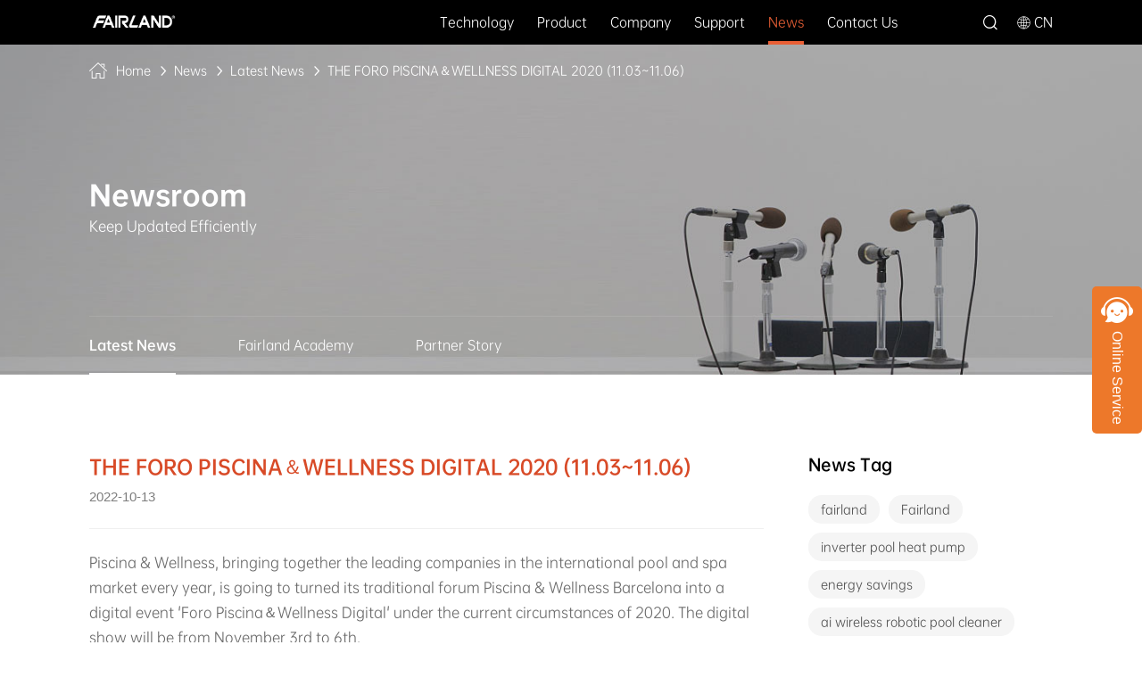

--- FILE ---
content_type: text/html; charset=utf-8
request_url: https://www.fairland.com.cn/allnews/foro-piscina-wellness-digital-2020.html
body_size: 10054
content:
<!DOCTYPE html>
<html lang="en">

<head>
    <title>THE FORO PISCINA＆WELLNESS DIGITAL 2020 (11.03~11.06)_Inverter Pool Heat Pump Manufacturer, Fairland Since 1999- Original Full-inverter And TurboSilence Inverter Pool Heat Pump</title>
<meta charset="utf-8" />
<meta name="renderer" content="webkit|ie-comp|ie-stand" />
<meta http-equiv="X-UA-Compatible" content="IE=Edge,chrome=1" />
<meta name="author" content="Fairland - https://www.fairland.com.cn">
<meta name="keywords" content="pool heat pump suppliers, pool heat pump factory, pool heat pump wholesale" />
<meta name="description" content="Piscina &amp;amp; Wellness, bringing together the leading companies in the international pool and spa market every year, is going to turned its traditional forum Piscina &amp;amp; Wellness Barcelona into a digital event &#039;Foro Piscina＆Wellness Digital&#039; under the current circumstances of 2020. The digital sh" />
<meta name="viewport" content="initial-scale=1.0,width=device-width,height=device-height,minimum-scale=1.0,maximum-scale=1.0,user-scalable=no" />
<meta http-equiv="Cache-Control" content="no-transform" />
<meta http-equiv="Cache-Control" content="no-siteapp" />
<meta name="google-site-verification" content="du_O5htgwMs9iktp3bMdygcioluAATvPmxOHn5b1nSg" />   
<link rel="Shortcut Icon" href="/static/upload/other/20221117/1668678067630132.ico">
<link rel="canonical" href="https://www.fairland.com.cn/allnews/foro-piscina-wellness-digital-2020.html">

<link rel="stylesheet" type="text/css" href="/template/default/css/reset.css?v=20260104111159" />
<link rel="stylesheet" type="text/css" href="/template/default/css/animate.css?v=20221017154622" />
<link rel="stylesheet" type="text/css" href="/template/default/css/common.css?v=20251217145703" />
<script src="/template/default/js/jquery.min.js?v=20240606112555"></script>
<script src="/template/default/js/wow.js?v=20221017154622"></script>
<script src="/template/default/js/common.js?v=20221029100532"></script>
<script src="/template/default/js/jquery.base64.js?v=20230103161448" type="text/javascript"></script>
<!-- Google Tag Manager
<script>(function(w,d,s,l,i){w[l]=w[l]||[];w[l].push({'gtm.start':
new Date().getTime(),event:'gtm.js'});var f=d.getElementsByTagName(s)[0],
j=d.createElement(s),dl=l!='dataLayer'?'&l='+l:'';j.async=true;j.src=
'https://www.googletagmanager.com/gtm.js?id='+i+dl;f.parentNode.insertBefore(j,f);
})(window,document,'script','dataLayer','GTM-KZQDB9P');</script>-->


    <link rel="stylesheet" type="text/css" href="/template/default/css/pages.css?v=20251230164741" />
</head>

<body>
    <!-- Header -->
    <script>
  window.dataLayer = window.dataLayer || [];
  function gtag() {
    dataLayer.push(arguments);
  }
  gtag("consent", "default", {
    region: [
      "AT",
      "BE",
      "BG",
      "CY",
      "CZ",
      "DE",
      "DK",
      "EE",
      "ES",
      "FI",
      "FR",
      "GR",
      "HR",
      "HU",
      "IE",
      "IS",
      "IT",
      "LI",
      "LT",
      "LU",
      "LV",
      "MT",
      "NL",
      "NO",
      "PL",
      "PT",
      "RO",
      "SE",
      "SI",
      "SK",
    ],
    ad_storage: "denied",
    ad_user_data: "denied",
    ad_personalization: "denied",
    analytics_storage: "denied",
    functionality_storage: "denied",
    personalization_storage: "denied",
    security_storage: "granted",
    wait_for_update: 2000,
  });
  gtag("set", "ads_data_redaction", true);
  gtag("set", "url_passthrough", true);
</script>

<!-- Meta Pixel Code -->
<script>
  !(function (f, b, e, v, n, t, s) {
    if (f.fbq) return;
    n = f.fbq = function () {
      n.callMethod ? n.callMethod.apply(n, arguments) : n.queue.push(arguments);
    };
    if (!f._fbq) f._fbq = n;
    n.push = n;
    n.loaded = !0;
    n.version = "2.0";
    n.queue = [];
    t = b.createElement(e);
    t.async = !0;
    t.src = v;
    s = b.getElementsByTagName(e)[0];
    s.parentNode.insertBefore(t, s);
  })(
    window,
    document,
    "script",
    "https://connect.facebook.net/en_US/fbevents.js"
  );
  // 禁用自动个人信息收集
  fbq("set", "autoConfig", false, "1326394908082027");
  fbq("init", "1326394908082027", {
    automaticMatching: false,
  });
  fbq("track", "PageView");
</script>
<noscript
  ><img
    height="1"
    width="1"
    style="display: none"
    src="https://www.facebook.com/tr?id=1326394908082027&ev=PageView&noscript=1"
/></noscript>
<!-- End Meta Pixel Code -->
<script
  async
  src="https://www.googletagmanager.com/gtag/js?id=G-26HDDJ4HEN"
></script>
<script>
  window.dataLayer = window.dataLayer || [];
  function gtag() {
    dataLayer.push(arguments);
  }
  gtag("js", new Date());
  gtag("config", "G-26HDDJ4HEN");
</script>

<div class="Header">
  <div class="contain clearFix">
    <a href="/" class="Header-logo"><img src="/static/upload/image/20250702/1751443792376373.png" alt="logo" /></a>
    <div class="Header-navclick clearFix"><span></span></div>
    <a href="https://www.fairlandgroup.com/" class="Header-lang"
      ><span>CN</span></a
    >
    <div class="Header-search">
      <div class="Header-search-click"></div>
      <div class="Header-search-item">
        <div class="contain">
          <button type="button" id="searchSubmit"></button>
          <input
            type="text"
            name="keyword"
            id="searchText"
            placeholder="Search..."
            autocomplete="off"
          />
        </div>
      </div>
    </div>
    <script>
      $("#searchSubmit").click(function () {
        var keyword = $("#searchText").val();
        //	keyword = $.base64.encode(keyword);

        window.location.href = "/search/index?keyword=" + keyword;
      });
    </script>
    <div class="Header-navbar clearFix">
      <ul class="navbarScroll">
        <!-- 选中 li 添加class="active" -->
        
        <li class="">
          <a href="/turbosilence-tech" class="Header-menu">Technology</a>
          <i class="Header-arrow"></i>
          <div class="Header-drop">
            
            <a href="/turbosilence-tech">TurboSilence Full-Inverter</a>
            
            <a href="/technology">Full-Inverter</a>
            
          </div>
        </li>
         
        <li class="">
          <a href="/product" class="Header-menu">Product</a>
          <i class="Header-arrow"></i>
          <div class="Header-drop Header-product">
            
            <div class="Header-product-menu">
              <a href="/product#69">R290 Series Pool Heat Pump</a>

              <i class="icon icon-youjiantou"></i>
              <div class="Header-product-drop">
                
                <a href="/product/r290.html">XP26</a>
                
              </div>
            </div>
            
            <div class="Header-product-menu">
              <a href="/product#103">R32 Series Pool Heat Pump</a>

              <i class="icon icon-youjiantou"></i>
              <div class="Header-product-drop">
                
                <a href="/product/inverx20-inverter-pool-heat-pump.html">X20</a>
                
                <a href="/product/inverx-horizontal-pool-heat-pump-inverter.html">17 Horizontal</a>
                
                <a href="/product/inverx-vertical-pool-heat-pump-inverter.html">17 Vertical</a>
                
                <a href="/product/inverter-plus-swimming-pool-heat-pump.html">X16</a>
                
                <a href="/product/comfortline-pro-inverter-heat-pump-pool.html">X13</a>
                
                <a href="/product/comfortline-inverter-heat-pump-pool.html">X11</a>
                
                <a href="/product/inverx-jumbo-commercial-pool-heat-pump.html">Jumbo Commercial</a>
                
                <a href="/product/inverter-plus-commercial-pool-heat-pump.html">R32&amp;R410A Inverter-plus Commercial</a>
                
              </div>
            </div>
            
            <div class="Header-product-menu">
              <a href="/product_20#88">R410A series Pool Heat Pump(North America Series)</a>

              <i class="icon icon-youjiantou"></i>
              <div class="Header-product-drop">
                
                <a href="/list_102/turbosilence-full-inverter-pool-heat-pump-north-america.html">SWIMPAC-X</a>
                
                <a href="/list_102/full-inverter-pool-heat-pump-north-america.html">SWIMPAC</a>
                
                <a href="/list_102/dc-inverter-pool-heat-pump-north-america.html">SWIMFORT DC-Inverter</a>
                
              </div>
            </div>
            
            <div class="Header-product-menu">
              <a href="/house-heat-pump#90">House Heat Pump</a>

              <i class="icon icon-youjiantou"></i>
              <div class="Header-product-drop">
                
                <a href="/product/ATW-heat-pump.html">R290 ATW Heat Pump</a>
                
                <a href="/product/666.html">Energy Storage Solution</a>
                
              </div>
            </div>
            
            <div class="Header-product-menu">
              <a href="/product#72">Dehumidifier</a>

              <i class="icon icon-youjiantou"></i>
              <div class="Header-product-drop">
                
                <a href="/product/inverter-plus-dehumidifier.html">Inverter-Plus Dehumidifier</a>
                
              </div>
            </div>
            
            <div class="Header-product-menu">
              <a href="/product#98">Wireless Robot Pool Cleaner</a>

              <i class="icon icon-youjiantou"></i>
              <div class="Header-product-drop">
                
                <a href="/product/651.html">iGarden Wireless Robot Pool Cleaner M1</a>
                
                <a href="/product/652.html">iGarden Wireless Robot Pool Cleaner K Pro</a>
                
                <a href="/product/653.html">iGarden Wireless Robot Pool Cleaner K Black</a>
                
                <a href="/product/654.html">iGarden Wireless Robot Pool Cleaner K Blue</a>
                
                <a href="/product/655.html">iGarden Wireless Robot Pool Cleaner S</a>
                
                <a href="/product/656.html">iGarden Wireless Robot Pool Cleaner N</a>
                
                <a href="/product/ai-wireless-pool-cleaning-robot-x-warrior-air.html">X-Warrior Air</a>
                
                <a href="/product/ai-wireless-pool-cleaning-robot-guinness-world-record.html">Guinness World Records X-Warrior</a>
                
                <a href="/product/ai-wireless-pool-cleaning-robot.html">X-Warrior</a>
                
              </div>
            </div>
            
          </div>
        </li>
         
        <li class="">
          <a href="/introduction" class="Header-menu">Company</a>
          <i class="Header-arrow"></i>
          <div class="Header-drop">
            
            <a href="/introduction">Fairland Group</a>
            
            <a href="/history">History</a>
            
            <a href="/value-mission">Value &amp; Mission</a>
            
            <a href="/quality-control">Quality Control</a>
            
            <a href="/global-partners">Global Partnerships</a>
            
          </div>
        </li>
        
        <li class="">
          <a href="/support" class="Header-menu">Support</a>
          <i class="Header-arrow"></i>
          <div class="Header-drop">
            
            <a href="/support">Service</a>
            
            <a href="/dehum-calculator">Dehumidifier Calculator</a>
            
            <a href="/download-center">Download Center</a>
            
            <a href="/faq-pool-heat-pumps">FAQ</a>
            
            <a href="/pool-heat-pump-calculator">Calculator</a>
            
          </div>
        </li>
        
        <li class="active">
          <a href="/allnews" class="Header-menu">News</a>
          <i class="Header-arrow"></i>
          <div class="Header-drop">
            
            <a href="/allnews">Latest News</a>
            
            <a href="/fairland-academy">Fairland Academy</a>
            
            <a href="/partner-story">Partner Story</a>
            
          </div>
        </li>
        
        <li class="">
          <a href="/contact" class="Header-menu">Contact Us</a>
          <i class="Header-arrow"></i>
          <div class="Header-drop">
            
            <a href="/contact">Contact</a>
            
            <a href="/partnership">Partnership</a>
            
            <a href="/career">Career</a>
            
          </div>
        </li>
        
      </ul>
    </div>
  </div>
</div>
<script
  async
  src="https://www.googletagmanager.com/gtm.js?id=GTM-KZQDB9P"
></script>
<script type="text/javascript" charset="utf-8">
  (function (W, D) {
    W.ec_corpid = "6599701";
    W.ec_cskey = "WA12M6X82Sviu08xum";
    W.ec_scheme = "0";
    var s = D.createElement("script");
    s.charset = "utf-8";
    s.src = "//1.staticec.com/kf/sdk/js/ec_cs.js";
    D.getElementsByTagName("head")[0].appendChild(s);
  })(window, document);
</script>
<!-- 视频懒加载方案 -->
<script>
  document.addEventListener("DOMContentLoaded", function () {
    // 1. 获取所有需要懒加载的视频
    const lazyVideos = document.querySelectorAll("video.lazy-video");

    // 2. 检查浏览器是否支持 Intersection Observer
    if (!("IntersectionObserver" in window)) {
      // 不支持则直接加载所有视频
      lazyVideos.forEach(loadVideo);
      return;
    }

    // 3. 创建观察器
    const videoObserver = new IntersectionObserver(
      (entries, observer) => {
        entries.forEach((entry) => {
          if (entry.isIntersecting) {
            // 如果视频进入视口
            loadVideo(entry.target); // 加载视频
            observer.unobserve(entry.target); // 停止观察该视频
          }
        });
      },
      {
        rootMargin: "200px 0px", // 提前200px开始加载
        threshold: 0.01, // 只要有1%进入视口就触发
      }
    );

    // 4. 开始观察每个视频
    lazyVideos.forEach((video) => {
      // 先设置一个占位背景
      video.style.background = `url('${video.getAttribute(
        "data-poster"
      )}') no-repeat center center`;
      video.style.backgroundSize = "cover";
      video.innerHTML = "<div>点击加载视频</div>";

      // 添加点击加载功能
      video.addEventListener("click", function () {
        loadVideo(this);
        videoObserver.unobserve(this);
      });

      // 开始观察
      videoObserver.observe(video);
    });

    // 5. 加载视频的函数
    function loadVideo(video) {
      if (video.classList.contains("loaded")) return;

      console.log("开始加载视频:", video.dataset.src);

      const source = document.createElement("source");
      source.src = video.dataset.src;
      source.type = "video/mp4";

      // 清空视频内容并添加新的source
      video.innerHTML = "";
      video.appendChild(source);

      // 加载视频
      // video.load();
      video.classList.add("loaded");

      // 移除背景和点击事件
      video.style.background = "none";

      console.log("视频加载完成");
    }
  });
</script>

    <!-- Container -->
    <div class="Container">
       <div class="sonBan">
            <img src="/template/default/images/pages/newsBan.jpg" alt="" class="sonBan-bg">
            <div class="sonBan-cont">
                <div class="contain">
                    <h1 class="title fs38 ffh">
	Newsroom
</h1>
<div class="text fs18 mt12">
	Keep Updated Efficiently
</div>
                </div>
            </div>
            <div class="sonBan-place fs14">
                <div class="contain flex">
                    <a href="/">Home</a> <a class="" href="/news">News</a> <a class="" href="/allnews">Latest News</a>
                    <a>THE FORO PISCINA＆WELLNESS DIGITAL 2020 (11.03~11.06)</a>
                </div>
            </div>
            <div class="sonBan-menu fs15">
                <div class="contain">
                    <div class="sonBan-menu-scroll">
                    	
                        <a href="/allnews" class="active">Latest News</a>
                        
                        <a href="/fairland-academy" class="">Fairland Academy</a>
                        
                        <a href="/partner-story" class="">Partner Story</a>
                        
                        
                    </div>
                </div>
            </div>
        </div>
        <div class="newslaxq section pt120 pb150">
            <div class="contain flex">
                <div class="newslahh-l">
                    <div class="newslaxq-head">
                        <h1 class="title fs28 ffb">THE FORO PISCINA＆WELLNESS DIGITAL 2020 (11.03~11.06)</h1>
                        <div class="time fs15 ffa mt10">2022-10-13</div>
                    </div>
                    <div class="newslaxq-content recover pt34 mt34 fs16 lh30">
                        <span style="font-family:" white-space:normal;font-size:20px;"="">Piscina &amp; Wellness, bringing together the leading companies in the international pool and spa market every year, is going to turned its traditional forum Piscina &amp; Wellness Barcelona into a digital event 'Foro Piscina＆Wellness Digital' under the current circumstances of 2020. The digital show will be from November 3rd to 6th.</span><br style="font-family:" font-size:medium;white-space:normal;"="">
<br style="font-family:" font-size:medium;white-space:normal;"="">
<span style="font-family:" white-space:normal;font-size:20px;"="">As a specialist focusing on the best pool heating solution and the trend-leader of the global pool heat pump industry, Fairland will participate in the forum and show the world our core products. Our product displays will be as follows:</span><br style="font-family:" font-size:medium;white-space:normal;"="">
<br style="font-family:" font-size:medium;white-space:normal;"="">
<span style="font-family:" white-space:normal;font-size:20px;"=""><strong><a href="https://www.fairland.com.cn/product/inverx-horizontal-pool-heat-pump-inverter.html">INVERX series</a></strong>: Turbosilence inverter heat pumps which balance the turbo performance and silent operation at the same time;</span><br style="font-family:" font-size:medium;white-space:normal;"="">
<br style="font-family:" font-size:medium;white-space:normal;"="">
<span style="font-family:" white-space:normal;font-size:20px;"=""><strong><a href="https://www.fairland.com.cn/product/inverter-plus-dehumidifier.html">Full-inverter dehumidifier</a></strong>: the first full-inverter dehumidifier in the world, which is 20 times quieter than traditional dehumidifier, and with only 50% power consumption.</span><br style="font-family:" font-size:medium;white-space:normal;"="">
<br style="font-family:" font-size:medium;white-space:normal;"="">
<span style="font-family:" white-space:normal;font-size:20px;"="">Check out the access to our homepage in the following information.</span><br style="font-family:" font-size:medium;white-space:normal;"="">
<br style="font-family:" font-size:medium;white-space:normal;"="">
<strong style="font-family:" font-size:medium;white-space:normal;"=""><em><span style="font-size:20px;">Link: <a href="https://foro.piscinawellness.com/" rel="nofollow" style="outline-offset:0.2em;outline:red dotted 0.14em !important;">https://foro.piscinawellness.com/</a></span></em></strong><br style="font-family:" font-size:medium;white-space:normal;"="">
<br style="font-family:" font-size:medium;white-space:normal;"="">
<p>
	<span style="font-family:" white-space:normal;font-size:20px;"="">Can’t wait to see you at the forum!</span>
</p>
<p>
	<span style="font-family:" white-space:normal;font-size:20px;"=""><img src="/core/extend/kindeditor/attached/image/20221110/20221110183352_42176.jpg" alt="" /><br />
</span>
</p>
                    </div>
                    <div class="newslaxq-share mt50 flex" rel="nofollow" id="toShare" data-initialized="true">
                        <a href="https://www.linkedin.com/company/fairland-electric-china-limited/" class="social-share-icon icon-linkedin" target="_blank">
                            <img src="/template/default/images/pages/cont1.png" alt="linkedin" class="s">
                            <img src="/template/default/images/pages/cont1H.png" alt="linkedin" class="h">
                        </a>
                        <a href="https://www.facebook.com/FairlandElectric" rel="nofollow" class="social-share-icon icon-facebook" target="_blank">
                            <img src="/template/default/images/pages/cont2.png" alt="facebook" class="s">
                            <img src="/template/default/images/pages/cont2H.png" alt="facebook" class="h">
                        </a>
                        <a href="{pb:comyoubube}" rel="nofollow" class="social-share-icon icon-twitter" target="_blank">
                            <img src="/template/default/images/pages/cont3.png" alt="twitter" class="s">
                            <img src="/template/default/images/pages/cont3H.png" alt="twitter" class="h">
                        </a>
                    </div>
                </div>
                <div class="newslahh-r">
                    <div class="newslahh-side">
                        <ul>
                            <li>
                                <div class="newslahh-side-title fs22 ffb">News Tag</div>
                                <div class="newslahh-side-tags fs14 flex mt14">
                                    
                                    <a href="/allnews/tag/fairland">fairland</a>
                                    
                                    <a href="/allnews/tag/Fairland">Fairland</a>
                                    
                                    <a href="/allnews/tag/inverter pool heat pump">inverter pool heat pump</a>
                                    
                                    <a href="/allnews/tag/energy savings">energy savings</a>
                                    
                                    <a href="/allnews/tag/ai wireless robotic pool cleaner">ai wireless robotic pool cleaner</a>
                                    
                                </div>
                            </li>
                            <li>
                                <div class="newslahh-side-title fs22 ffb">Relate News</div>
                                <div class="newslahh-side-news mt24">
                                    
                                    <a href="/allnews/fairland-attending-smart-energy-forum-2025.html">
                                        <div class="image"><img src="/static/upload/image/20251014/1760439334233885.png" alt=""></div>
                                        <div class="cont mt20">
                                            <div class="title fs16 lh22 lm lmm2">At Smart Energy Forum: See Fairland&#039;s All-in-One Solution for the Home Energy Boom in Central Europe</div>
                                            <div class="time fs12 ffa mt12">2025-10-14</div>
                                        </div>
                                    </a>
                                    
                                    <a href="/allnews/630.html">
                                        <div class="image"><img src="/static/upload/image/20250917/1758073233488693.jpg" alt=""></div>
                                        <div class="cont mt20">
                                            <div class="title fs16 lh22 lm lmm2">Fairland at RE+: Powering the Future of Clean Energy</div>
                                            <div class="time fs12 ffa mt12">2025-09-17</div>
                                        </div>
                                    </a>
                                    
                                    
                                </div>
                            </li>
                            <li>
                                <div class="newslahh-side-title fs22 ffb">Social Media</div>
                                <div class="newslahh-side-media mt24">
                                    <a href="https://www.linkedin.com/company/fairland-electric-china-limited/" target="_blank" rel="nofollow">
                                        <div class="icon">
                                            <img src="/template/default/images/pages/cont1.png" alt="Linkedin" class="s">
                                            <img src="/template/default/images/pages/cont1H.png" alt="Linkedin" class="h">
                                        </div>
                                        <div class="text fs14">Linkedin</div>
                                    </a>
                                    <a href="https://www.facebook.com/FairlandElectric" target="_blank" rel="nofollow">
                                        <div class="icon">
                                            <img src="/template/default/images/pages/cont2.png" alt="Facebook" class="s">
                                            <img src="/template/default/images/pages/cont2H.png" alt="Facebook" class="h">
                                        </div>
                                        <div class="text fs14">Facebook</div>
                                    </a>
                                    <a href="https://twitter.com/Fairlandchina" target="_blank" rel="nofollow">
                                        <div class="icon">
                                            <img src="/template/default/images/pages/cont3.png" alt="Twitter" class="s">
                                            <img src="/template/default/images/pages/cont3H.png" alt="Twitter" class="h">
                                        </div>
                                        <div class="text fs14">Twitter</div>
                                    </a>
                                    <a href="https://www.youtube.com/FairlandPoolProducts" target="_blank" rel="nofollow">
                                        <div class="icon">
                                            <img src="/template/default/images/pages/cont4.png" alt="Youtube" class="s">
                                            <img src="/template/default/images/pages/cont4H.png" alt="Youtube" class="h">
                                        </div>
                                        <div class="text fs14">Youtube</div>
                                    </a>
                                    <a href="https://www.instagram.com/fairlandgrouplimited/" target="_blank" rel="nofollow">
                                        <div class="icon">
                                            <img src="/template/default/images/pages/cont5.png" alt="instagram" class="s">
                                            <img src="/template/default/images/pages/cont5H.png" alt="instagram" class="h">
                                        </div>
                                        <div class="text fs14">instagram</div>
                                    </a>
                                </div>
                            </li>
                        </ul>
                    </div>
                </div>
            </div>
        </div>
    </div>
    <!-- 留言：这个注意存在不一样，contain里面可以封装整体 -->
    <div class="toMessage bg pt120 pb120 section">
        <div class="contain">
             <div class="toMessage-title fs38 fft wow fadeInUp" data-wow-delay="0.3s">SEND INQUIRY NOW</div>
<div class="toMessage-form mt68 wow fadeInUp" data-wow-delay="0.3s">
    <ul class="flex">
        <li>
            <div class="hint fs18">Email <span>*</span></div>
            <input type="text" name="email" id="">
        </li>
        <li>
            <div class="hint fs18">Name <span>*</span></div>
            <input type="text" name="name" id="">
        </li>
        <li>
            <div class="hint fs18">Country <span>*</span></div>
            <input type="text" name="country" id="">
        </li>
        <li>
            <div class="hint fs18">Phone</div>
            <input type="text" name="phone" id="">
        </li>
        <li>
            <div class="hint fs18">Message <span>*</span></div>
            <input type="text" name="content" id="">
        </li>
        <li class="yacode">
            <div class="hint fs18">Code <span>*</span></div>
            <input type="text" name="code" id="" autocomplete="off">
            <div class="img"><img src="/core/code.php" alt="" onclick="this.src='/core/code.php?'+Math.round(Math.random()*10);"/></div>
        </li>
        <li><button class="toMessage-submit"><span>Submit</span><i></i></button></li>
    </ul>
</div>
<script src="/apps/admin/view/default/layui/layui.all.js"></script>
<script src="/template/default/js/crypto-js.min.js?v=20251023145455"></script>
<script>
    $('.toMessage-submit').click(function(){
        var name = $.trim($('input[name="name"]').val());
        var phone = $.trim($('input[name="phone"]').val());
        var country = $.trim($('input[name="country"]').val());
        var email = $.trim($('input[name="email"]').val());
        
        var content = $.trim($('input[name="content"]').val());
        var code = $.trim($('input[name="code"]').val());

        var aesKey = "cdb349849758c1389638fcaf56b948893f4ce89be5d2f567bbe855f003ac7531";
        var aesIv = "cef9286c7742fc0b6ca8926af6fcd924";

        var name = CryptoJS.AES.encrypt(name, CryptoJS.enc.Hex.parse(aesKey), {
            iv: CryptoJS.enc.Hex.parse(aesIv),
            mode: CryptoJS.mode.CBC,
            padding: CryptoJS.pad.Pkcs7
        }).toString();

        var phone = CryptoJS.AES.encrypt(phone, CryptoJS.enc.Hex.parse(aesKey), {
            iv: CryptoJS.enc.Hex.parse(aesIv),
            mode: CryptoJS.mode.CBC,
            padding: CryptoJS.pad.Pkcs7
        }).toString();

        var country = CryptoJS.AES.encrypt(country, CryptoJS.enc.Hex.parse(aesKey), {
            iv: CryptoJS.enc.Hex.parse(aesIv),
            mode: CryptoJS.mode.CBC,
            padding: CryptoJS.pad.Pkcs7
        }).toString();

        var email = CryptoJS.AES.encrypt(email, CryptoJS.enc.Hex.parse(aesKey), {
            iv: CryptoJS.enc.Hex.parse(aesIv),
            mode: CryptoJS.mode.CBC,
            padding: CryptoJS.pad.Pkcs7
        }).toString();

        var content = CryptoJS.AES.encrypt(content, CryptoJS.enc.Hex.parse(aesKey), {
            iv: CryptoJS.enc.Hex.parse(aesIv),
            mode: CryptoJS.mode.CBC,
            padding: CryptoJS.pad.Pkcs7
        }).toString();
        
        $.ajax({
            type: "POST",
            url: "/message.html?lang=en",
            dataType: "json",
            data:{name:name,phone:phone,country:country,email:email,content:content,code:code,aesKey:aesKey,aesIv:aesIv},
            success: function(data) { 
                if(data.code){
                    layer.msg(data.data, {icon:6,time:1200}); 
                    setTimeout(function(){window.location.reload();},1200);
                }
                if(data.code==0){
                    layer.msg(data.data, {icon:5,time:1200}); 
                   
                }

            } 
        
        });

    });
</script>

        </div>
    </div>
    <!-- 置顶 -->
    <div class="backTop"></div>
<!-- Footer -->
<!-- ConveyThis: https://www.conveythis.com/   -->

<div class="Footer">
  <div class="Footer-navbar">
    <ul class="flex">
      <li>
        <div class="Footer-menu">WHY FAIRLAND</div>
        <div class="Footer-cont">Fairland is a tech-lead manufacturer and supplier to offer green intelligence igarden solutions. The revolutionary technologies ensure you a truly enjoyable outdoor experience.</div>
        <div class="Footer-logo">
          <a href="/"><img src="/static/upload/image/20250702/1751444052314467.png" alt="logo" /></a>
        </div>
      </li>
      <li>
        <a href="/about" class="Footer-menu">Company</a>
        <i class="Footer-arrow"></i>
        <div class="Footer-drop">
          <a href="/history">History</a>
          <a href="/value-mission">Value &amp; Mission</a>
          <a href="/partnership">Contact Us</a>
          <a href="https://www.720yun.com/vr/59ejO5masy5"
            >Fairland Experience Center</a
          >
          <a href="/websitemap">Sitemap</a>
          <a href="https://www.fairland.com.cn/privacy-policy"
            >Privacy Policy</a
          >
          <a href="https://www.fairland.com.cn/cookie-policy.html"
            >Cookie Policy</a
          >
          <a href="https://www.fairland.com.cn/terms-of-service.html"
            >Terms of Service</a
          >
          <a href="https://www.fairland.com.cn/product-security.html"
            >Product Security
          </a>
        </div>
      </li>
      
      <li>
        <a href="/turbosilence-tech" class="Footer-menu">Technology</a>
        <i class="Footer-arrow"></i>
        <div class="Footer-drop">
          
          <a href="/turbosilence-tech">TurboSilence Full-Inverter</a>
          
          <a href="/technology">Full-Inverter</a>
          
        </div>
      </li>
       
      <li>
        <a href="/product" class="Footer-menu">Product</a>
        <i class="Footer-arrow"></i>
        <div class="Footer-drop">
          
          <a href="/product/r290.html">R290 Series Pool Heat Pump</a>
           
          <a href="/product/inverx20-inverter-pool-heat-pump.html"
            >R32 Series Pool Heat Pump</a
          >
           
          <a
            href="/list_102/turbosilence-full-inverter-pool-heat-pump-north-america.html"
            >R410A series Pool Heat Pump(North America Series)</a
          >
           
          <a href="/product/ai-wireless-pool-cleaning-robot.html">Wireless Robot Pool Cleaner</a>
           
          <a href="/product/ATW-heat-pump.html">House Heat Pump</a>
           
          <a href="/product/inverter-plus-dehumidifier.html">Dehumidifier</a>
          
        </div>
      </li>
      
      <li>
        <div class="Footer-menu footer-contact">CONTACT</div>
        <div class="Footer-info">
          <p class="dz">Room 2315-2317,No.69,Xianlie Road Central,Guangzhou,P.R.China 510095</p>
          <p class="dh">0086-20-87322418</p>
          <p class="cz">0086-20-87327769</p>
          <p class="yx"><a href="mailTo:Sales@fairland.com.cn">Sales@fairland.com.cn</a></p>
        </div>
      </li>
      <li>
        <div class="Footer-code">
          <img src="/template/default/images/common/Fcode.png" alt="wechatcode" />
        </div>
        <div class="Footer-menu download-last">
          Download<br />
          Fairland App
        </div>
        <div class="Footer-icon">
          <a href="https://www.facebook.com/FairlandElectric" target="_blank" rel="nofollow"
            ><i class="icon icon-facebook"></i
          ></a>
          <a href="https://twitter.com/Fairlandchina" target="_blank" rel="nofollow"
            ><i class="icon icon-twitter"></i
          ></a>
          <a href="https://www.youtube.com/FairlandPoolProducts" target="_blank" rel="nofollow"
            ><i class="icon icon-youtube"></i
          ></a>
          <a href="https://www.instagram.com/fairlandgrouplimited/" target="_blank" rel="nofollow"
            ><i class="icon icon-instragram"></i
          ></a>
          <a href="https://www.linkedin.com/company/fairland-electric-china-limited/" target="_blank" rel="nofollow"
            ><i class="icon icon-lingying"></i
          ></a>
        </div>
      </li>
    </ul>
  </div>
  <!-- <div class="Footer-logo"><a href="/"><img src="/static/upload/image/20250702/1751444052314467.png" alt="logo"></a></div> -->
  <div class="Footer-copyright">
    <a
      class="dns-button"
      href="javascript:void(0)"
      onclick="revisitCkyConsent()"
      >Do Not Sell or Share My Personal Information (CA Residents)</a
    >
    <p>©1999 - 2025 Fairland Group Limited. All Rights Reserved.</p>
  </div>
</div>

<!-- 禁用右键 -->

<!-- Google tag (gtag.js) -->
<!-- <script
  async
  src="https://www.googletagmanager.com/gtag/js?id=UA-111859346-1"
></script>
<script>
  window.dataLayer = window.dataLayer || [];
  function gtag() {
    dataLayer.push(arguments);
  }
  gtag("js", new Date());

  gtag("config", "UA-111859346-1");
</script> -->
<!-- Google Tag Manager (noscript) -->
<noscript
  ><iframe
    src="https://www.googletagmanager.com/ns.html?id=GTM-KZQDB9P"
    height="0"
    width="0"
    style="display: none; visibility: hidden"
  ></iframe
></noscript>
<!-- End Google Tag Manager (noscript) -->

<!-- Google tag (gtag.js) -->

<!-- <script>
    document.addEventListener('contextmenu', event => event.preventDefault());
    $(document).bind("contextmenu copy selectstart", function() {
      return false;
});
var img=$("img");
img.on("contextmenu",function(){return false;});
img.on("dragstart",function(){return false;});

</script> -->


    <script src="/template/default/js/toShare.min.js?v=20250909163137"></script>
    <script type="text/javascript">
        $(function () {
            var toShare = new socialShare('#toShare');
        });
        $(".newslaxq-head").addClass("wow fadeInUp").attr("data-wow-delay",'0.3s');
        $(".newslaxq-content").addClass("wow fadeInUp").attr("data-wow-delay",'0.3s');
        $(".newslaxq-share").addClass("wow fadeInUp").attr("data-wow-delay",'0.3s');
        var wowSet = 100;
        if(window.innerWidth < 640){
            wowSet = 30;
            $(".newslahh-r").addClass("wow fadeInUp").attr("data-wow-delay",'0.3s');
        }else{
            $(".newslahh-r").addClass("wow fadeInRight").attr("data-wow-delay",'0.3s');
        }
        wow = new WOW({boxClass: 'wow',animateClass: 'animated',offset: wowSet,mobile: true,live: true});wow.init();
    </script>
</body>

</html>


--- FILE ---
content_type: text/css
request_url: https://www.fairland.com.cn/template/default/css/reset.css?v=20260104111159
body_size: 35411
content:
@charset "utf-8";
* {
  box-sizing: border-box;
}
*::before,
*::after {
  box-sizing: border-box;
}
*:focus {
  outline: none;
}
body,
h1,
h2,
h3,
h4,
h5,
h6,
hr,
p,
blockquote,
dl,
dt,
dd,
ul,
ol,
li,
pre,
form,
fieldset,
legend,
button,
input,
textarea,
th,
td {
  margin: 0;
  padding: 0;
}
body {
  background: #fff;
  -webkit-text-size-adjust: 100%;
  color: #666;
  overflow-x: hidden;
}
h1,
h2,
h3,
h4,
h5,
h6 {
  font-size: 100%;
  font-weight: normal;
  overflow: visible;
  line-height: 1.24;
}
p {
  line-height: 1.24;
}
address,
cite,
dfn,
var {
  font-style: normal;
}
code,
kbd,
pre,
samp {
  font-family: courier new, courier, monospace;
}
small {
  font-size: 12px;
}
ul,
ol {
  list-style: none;
}
a {
  color: inherit;
  text-decoration: none;
  cursor: pointer;
  border: 0;
  user-select: none;
}
sup,
sub {
  font-size: inherit;
  display: inline-block;
  line-height: 1;
  transform: scale(0.6);
}
sup {
  vertical-align: text-top;
  margin: -4px 0 0 0;
}
sub {
  vertical-align: text-bottom;
  margin: 0 0 0 2px;
}
span {
  line-height: inherit;
}
legend {
  color: #000;
}
fieldset,
img {
  border: 0;
}
button,
input,
select,
textarea {
  font-size: 100%;
  border-radius: 0;
}
button {
  border: none;
  background: none;
  outline: none;
  appearance: none;
  -moz-appearance: none;
  -webkit-appearance: none;
}
select {
  border: none;
  appearance: none;
  -moz-appearance: none;
  -webkit-appearance: none;
  background: url("../images/common/select.svg") no-repeat right 10px
    center/14px auto;
}
textarea {
  resize: none;
  border: none;
}
select,
button,
input,
img {
  vertical-align: middle;
}
table {
  border-collapse: collapse;
  border-spacing: 0;
}
article,
aside,
details,
figcaption,
figure,
footer,
header,
hgroup,
menu,
nav,
section,
summary,
time,
mark,
audio,
video {
  display: block;
  margin: 0;
  padding: 0;
}
mark {
  background: #ff0;
}
input {
  border: none;
  appearance: none;
  -moz-appearance: none;
  outline: none;
  -webkit-appearance: none;
}
input:focus {
  outline: none;
}
/* IE提示 */
.popIE {
  display: none;
  position: fixed;
  z-index: 999999999;
  width: 100%;
  height: 100%;
  top: 0;
  left: 0;
  background: rgba(0, 0, 0, 0.5);
}
.popIE-contain {
  position: absolute;
  background: #fff;
  width: 440px;
  left: 50%;
  top: 100px;
  margin-left: -220px;
  padding: 40px 20px;
  text-align: center;
  border-radius: 6px;
  box-shadow: 0 4px 16px 2px rgba(255, 255, 255, 0.2);
}
.popIE-hint {
  font-size: 16px;
  color: #ff0000;
}
.popIE-link {
  width: 100%;
  margin-top: 16px;
  font-size: 0;
}
.popIE-link span,
.popIE-link a {
  display: inline-block;
  vertical-align: middle;
  font-size: 14px;
  line-height: 1.2;
  color: #666;
}
.popIE-link a {
  margin-right: 12px;
  text-decoration: underline;
  transition: all 0.4s ease;
}
.popIE-link a:last-child {
  margin-right: 0;
}
.popIE-link a:hover {
  color: #0014ff;
}
.popIE-close {
  position: absolute;
  width: 36px;
  height: 36px;
  right: 0;
  top: 0;
  text-align: center;
  line-height: 36px;
  font-size: 16px;
  color: #666;
  cursor: pointer;
}
/* 清除浮动 */
.clearFix {
  *zoom: 1;
}
.clearFix:before,
.clearFix:after {
  display: table;
  content: "";
}
.clearFix:after {
  clear: both;
}
/* 恢复初始 */
.recover {
  width: auto;
}
.recover p {
  line-height: inherit;
}
.recover img,
.recover video,
.recover canvas,
.recover iframe {
  max-width: 100%;
}
.recover h1,
.recover h2,
.recover h3,
.recover h4,
.recover h5,
.recover h6 {
  font-weight: bold;
  line-height: normal;
  color: #000;
}
.recover h1 {
  font-size: 2em;
}
.recover h2 {
  font-size: 1.5em;
}
.recover h3 {
  font-size: 1.17em;
}
.recover h4 {
  font-size: 1em;
}
.recover h5 {
  font-size: 0.83em;
}
.recover h6 {
  font-size: 0.67em;
}
.recover a {
  color: #0062ff;
  text-decoration: underline;
}
.recover ul {
  list-style: disc;
  padding-left: 1em;
}
.recover ol {
  list-style: decimal;
  padding-left: 1em;
}
.recover table {
  max-width: 100%;
  border: 1px solid #d2d2d2;
  border-width: 1px 0px 0px 1px;
}
.recover td,
.recover th {
  border: solid #d2d2d2;
  border-width: 0px 1px 1px 0px;
  padding: 10px;
}

/* =======================================================自定义========================================================= */
/* placeholder样式 */
input::-webkit-input-placeholder {
  color: #999;
  font-size: 15px;
}
input:-moz-placeholder {
  color: #999;
  font-size: 15px;
}
input::-moz-placeholder {
  color: #999;
  font-size: 15px;
}
input:-ms-input-placeholder {
  color: #999;
  font-size: 15px;
}
textarea::-webkit-input-placeholder {
  color: #999;
  font-size: 15px;
}
textarea:-moz-placeholder {
  color: #999;
  font-size: 15px;
}
textarea::-moz-placeholder {
  color: #999;
  font-size: 15px;
}
textarea:-ms-input-placeholder {
  color: #999;
  font-size: 15px;
}
/* HTML滚动条样式 */
html::-webkit-scrollbar {
  width: 6px;
}
html::-webkit-scrollbar-thumb {
  background: #e95f35;
}
html::-webkit-scrollbar-track {
  background: #f1f1f1;
}
html {
  scrollbar-color: #e95f35 #f1f1f1;
  scrollbar-width: thin;
}
html {
  scrollbar-face-color: #e95f35;
  scrollbar-shadow-color: #e95f35;
  scrollbar-arrow-color: #000;
  scrollbar-track-color: #f1f1f1;
}
/* 基本设置 */
.toPlace {
  position: relative;
  top: -44px;
  display: block;
  height: 0;
  overflow: hidden;
}
p br {
  content: "";
  display: block;
  height: 24px;
}
@media all and (max-width: 1590px) {
  p br {
    height: 18px;
  }
}
@media all and (max-width: 640px) {
  p br {
    height: 10px;
  }
}
/* 引入字体 */
@font-face {
  font-family: "OR";
  src: url("../fonts/OPPOSans-R.TTF");
}
@font-face {
  font-family: "OM";
  src: url("../fonts/OPPOSans-M.TTF");
}
@font-face {
  font-family: "OB";
  src: url("../fonts/OPPOSans-B.TTF");
}
@font-face {
  font-family: "OH";
  src: url("../fonts/OPPOSans-H.TTF");
}
@font-face {
  font-family: "TSR";
  src: url("../fonts/Techna-Sans-Regular.otf");
}
.ffa {
  font-family: Arial;
}
.ffr {
  font-family: "OR";
}
.ffm {
  font-family: "OM";
}
.ffb {
  font-family: "OB";
}
.ffh {
  font-family: "OH";
}
.fft {
  font-family: "TSR";
}
.op {
  opacity: 0.9;
}
/* 
    设置默认字体
    "宋体", "SimSun", "\5B8B\4F53"
    "黑体", "SimHei", "\9ED1\4F53"
    "楷体", "KaiTi", "\6977\4F53"
    "微软雅黑", "Microsoft Yahei", "\5FAE\8F6F\96C5\9ED1"
    "微软正黑体", "Microsoft JhengHei", "\5FAE\x8F6F\6B63\9ED1\4F53"
    "思源黑体 CN", "Source Han Sans CN", "noto sans"
    "思源宋体", "Source Han Serif SC"
*/
body,
button,
input,
select,
textarea {
  font: 14px/1.5 "OR", Arial, tahoma, Helvetica, sans-serif;
}
/* font-weight对应：Light=300, Regular=400, Medium=500, Bold=700 */

/* =======================================================end========================================================= */
/* 文字竖排 */
.verticalWords {
  writing-mode: vertical-lr;
  writing-mode: tb-lr;
  white-space: nowrap;
}
/* 文字限制一行 */
.lineLimit {
  overflow: hidden;
  white-space: nowrap;
  text-overflow: ellipsis;
}
/* 文字限制多行 修改行数-webkit-line-clamp: 2;【兼容必须限高】 */
.lineLimits {
  overflow: hidden;
  -webkit-line-clamp: 2;
  display: -webkit-box;
  text-overflow: ellipsis;
  -webkit-box-orient: vertical;
}
/* 快速设置模板 */
img,
video,
canvas {
  max-width: 100%;
  object-fit: cover;
}
.none {
  display: none !important;
}
.bgImage {
  background-repeat: no-repeat;
  background-size: cover;
  background-position: center;
}
.cont p,
.hint p,
.text p,
.title p,
.list p,
.items p,
.name p,
.desc p {
  line-height: inherit;
}
.flex {
  display: flex;
  flex-wrap: wrap;
}
.center {
  text-align: center;
}
.flex-center {
  display: flex;
  align-items: center;
  justify-content: center;
  text-align: center;
}
.pc {
  display: block;
}
.mb {
  display: none;
}
@media all and (max-width: 640px) {
  .pc {
    display: none;
  }
  .mb {
    display: block;
  }
}
/* 样式模板 */
.black {
  color: #000;
}
.white {
  color: #fff;
}
.c1 {
  color: #111;
}
.c2 {
  color: #222;
}
.c3 {
  color: #333;
}
.c4 {
  color: #444;
}
.c5 {
  color: #555;
}
.c6 {
  color: #666;
}
.c7 {
  color: #777;
}
.c8 {
  color: #888;
}
.c9 {
  color: #999;
}
.fw3 {
  font-weight: 300;
}
.fw4 {
  font-weight: 400;
}
.fw5 {
  font-weight: 500;
}
.fw6 {
  font-weight: 600;
}
.fw7 {
  font-weight: 700;
}
.fw8 {
  font-weight: 800;
}
.fw9 {
  font-weight: 900;
}
.pt2 {
  padding-top: 2px;
}
.pt4 {
  padding-top: 4px;
}
.pt6 {
  padding-top: 6px;
}
.pt8 {
  padding-top: 8px;
}
.pt10 {
  padding-top: 10px;
}
.pt12 {
  padding-top: 12px;
}
.pt14 {
  padding-top: 14px;
}
.pt16 {
  padding-top: 16px;
}
.pt18 {
  padding-top: 18px;
}
.pt20 {
  padding-top: 20px;
}
.pt22 {
  padding-top: 22px;
}
.pt24 {
  padding-top: 24px;
}
.pt26 {
  padding-top: 26px;
}
.pt28 {
  padding-top: 28px;
}
.pt30 {
  padding-top: 30px;
}
.pt32 {
  padding-top: 32px;
}
.pt34 {
  padding-top: 34px;
}
.pt36 {
  padding-top: 36px;
}
.pt38 {
  padding-top: 38px;
}
.pt40 {
  padding-top: 40px;
}
.pt42 {
  padding-top: 42px;
}
.pt44 {
  padding-top: 44px;
}
.pt46 {
  padding-top: 46px;
}
.pt48 {
  padding-top: 48px;
}
.pt50 {
  padding-top: 50px;
}
.pt52 {
  padding-top: 52px;
}
.pt54 {
  padding-top: 54px;
}
.pt56 {
  padding-top: 56px;
}
.pt58 {
  padding-top: 58px;
}
.pt60 {
  padding-top: 60px;
}
.pt62 {
  padding-top: 62px;
}
.pt64 {
  padding-top: 64px;
}
.pt66 {
  padding-top: 66px;
}
.pt68 {
  padding-top: 68px;
}
.pt70 {
  padding-top: 70px;
}
.pt72 {
  padding-top: 72px;
}
.pt74 {
  padding-top: 74px;
}
.pt76 {
  padding-top: 76px;
}
.pt78 {
  padding-top: 78px;
}
.pt80 {
  padding-top: 80px;
}
.pt82 {
  padding-top: 82px;
}
.pt84 {
  padding-top: 84px;
}
.pt86 {
  padding-top: 86px;
}
.pt88 {
  padding-top: 88px;
}
.pt90 {
  padding-top: 90px;
}
.pt92 {
  padding-top: 92px;
}
.pt94 {
  padding-top: 94px;
}
.pt96 {
  padding-top: 96px;
}
.pt98 {
  padding-top: 98px;
}
.pt100 {
  padding-top: 100px;
}
.pt102 {
  padding-top: 102px;
}
.pt104 {
  padding-top: 104px;
}
.pt106 {
  padding-top: 106px;
}
.pt108 {
  padding-top: 108px;
}
.pt110 {
  padding-top: 110px;
}
.pt112 {
  padding-top: 112px;
}
.pt114 {
  padding-top: 114px;
}
.pt116 {
  padding-top: 116px;
}
.pt118 {
  padding-top: 118px;
}
.pt120 {
  padding-top: 120px;
}
.pt122 {
  padding-top: 122px;
}
.pt124 {
  padding-top: 124px;
}
.pt126 {
  padding-top: 126px;
}
.pt128 {
  padding-top: 128px;
}
.pt130 {
  padding-top: 130px;
}
.pt132 {
  padding-top: 132px;
}
.pt134 {
  padding-top: 134px;
}
.pt136 {
  padding-top: 136px;
}
.pt138 {
  padding-top: 138px;
}
.pt140 {
  padding-top: 140px;
}
.pt142 {
  padding-top: 142px;
}
.pt144 {
  padding-top: 144px;
}
.pt146 {
  padding-top: 146px;
}
.pt148 {
  padding-top: 148px;
}
.pt150 {
  padding-top: 150px;
}
.pt152 {
  padding-top: 152px;
}
.pt154 {
  padding-top: 154px;
}
.pt156 {
  padding-top: 156px;
}
.pt158 {
  padding-top: 158px;
}
.pt160 {
  padding-top: 160px;
}
.pt162 {
  padding-top: 162px;
}
.pt164 {
  padding-top: 164px;
}
.pt166 {
  padding-top: 166px;
}
.pt168 {
  padding-top: 168px;
}
.pt170 {
  padding-top: 170px;
}
.pt172 {
  padding-top: 172px;
}
.pt174 {
  padding-top: 174px;
}
.pt176 {
  padding-top: 176px;
}
.pt178 {
  padding-top: 178px;
}
.pt180 {
  padding-top: 180px;
}
.pt182 {
  padding-top: 182px;
}
.pt184 {
  padding-top: 184px;
}
.pt186 {
  padding-top: 186px;
}
.pt188 {
  padding-top: 188px;
}
.pt190 {
  padding-top: 190px;
}
.pt192 {
  padding-top: 192px;
}
.pt194 {
  padding-top: 194px;
}
.pt196 {
  padding-top: 196px;
}
.pt198 {
  padding-top: 198px;
}
.pt200 {
  padding-top: 200px;
}
.pt202 {
  padding-top: 202px;
}
.pt204 {
  padding-top: 204px;
}
.pt206 {
  padding-top: 206px;
}
.pt208 {
  padding-top: 208px;
}
.pt210 {
  padding-top: 210px;
}
.pt212 {
  padding-top: 212px;
}
.pt214 {
  padding-top: 214px;
}
.pt216 {
  padding-top: 216px;
}
.pt218 {
  padding-top: 218px;
}
.pt220 {
  padding-top: 220px;
}
.pt222 {
  padding-top: 222px;
}
.pt224 {
  padding-top: 224px;
}
.pt226 {
  padding-top: 226px;
}
.pt228 {
  padding-top: 228px;
}
.pt230 {
  padding-top: 230px;
}
.pt232 {
  padding-top: 232px;
}
.pt234 {
  padding-top: 234px;
}
.pt236 {
  padding-top: 236px;
}
.pt238 {
  padding-top: 238px;
}
.pt240 {
  padding-top: 240px;
}
.pt242 {
  padding-top: 242px;
}
.pt244 {
  padding-top: 244px;
}
.pt246 {
  padding-top: 246px;
}
.pt248 {
  padding-top: 248px;
}
.pt250 {
  padding-top: 250px;
}
.pt252 {
  padding-top: 252px;
}
.pt254 {
  padding-top: 254px;
}
.pt256 {
  padding-top: 256px;
}
.pt258 {
  padding-top: 258px;
}
.pt260 {
  padding-top: 260px;
}
.pt262 {
  padding-top: 262px;
}
.pt264 {
  padding-top: 264px;
}
.pt266 {
  padding-top: 266px;
}
.pt268 {
  padding-top: 268px;
}
.pt270 {
  padding-top: 270px;
}
.pt272 {
  padding-top: 272px;
}
.pt274 {
  padding-top: 274px;
}
.pt276 {
  padding-top: 276px;
}
.pt278 {
  padding-top: 278px;
}
.pt280 {
  padding-top: 280px;
}
.pt282 {
  padding-top: 282px;
}
.pt284 {
  padding-top: 284px;
}
.pt286 {
  padding-top: 286px;
}
.pt288 {
  padding-top: 288px;
}
.pt290 {
  padding-top: 290px;
}
.pt292 {
  padding-top: 292px;
}
.pt294 {
  padding-top: 294px;
}
.pt296 {
  padding-top: 296px;
}
.pt298 {
  padding-top: 298px;
}
.pt300 {
  padding-top: 300px;
}
.pb2 {
  padding-bottom: 2px;
}
.pb4 {
  padding-bottom: 4px;
}
.pb6 {
  padding-bottom: 6px;
}
.pb8 {
  padding-bottom: 8px;
}
.pb10 {
  padding-bottom: 10px;
}
.pb12 {
  padding-bottom: 12px;
}
.pb14 {
  padding-bottom: 14px;
}
.pb16 {
  padding-bottom: 16px;
}
.pb18 {
  padding-bottom: 18px;
}
.pb20 {
  padding-bottom: 20px;
}
.pb22 {
  padding-bottom: 22px;
}
.pb24 {
  padding-bottom: 24px;
}
.pb26 {
  padding-bottom: 26px;
}
.pb28 {
  padding-bottom: 28px;
}
.pb30 {
  padding-bottom: 30px;
}
.pb32 {
  padding-bottom: 32px;
}
.pb34 {
  padding-bottom: 34px;
}
.pb36 {
  padding-bottom: 36px;
}
.pb38 {
  padding-bottom: 38px;
}
.pb40 {
  padding-bottom: 40px;
}
.pb42 {
  padding-bottom: 42px;
}
.pb44 {
  padding-bottom: 44px;
}
.pb46 {
  padding-bottom: 46px;
}
.pb48 {
  padding-bottom: 48px;
}
.pb50 {
  padding-bottom: 50px;
}
.pb52 {
  padding-bottom: 52px;
}
.pb54 {
  padding-bottom: 54px;
}
.pb56 {
  padding-bottom: 56px;
}
.pb58 {
  padding-bottom: 58px;
}
.pb60 {
  padding-bottom: 60px;
}
.pb62 {
  padding-bottom: 62px;
}
.pb64 {
  padding-bottom: 64px;
}
.pb66 {
  padding-bottom: 66px;
}
.pb68 {
  padding-bottom: 68px;
}
.pb70 {
  padding-bottom: 70px;
}
.pb72 {
  padding-bottom: 72px;
}
.pb74 {
  padding-bottom: 74px;
}
.pb76 {
  padding-bottom: 76px;
}
.pb78 {
  padding-bottom: 78px;
}
.pb80 {
  padding-bottom: 80px;
}
.pb82 {
  padding-bottom: 82px;
}
.pb84 {
  padding-bottom: 84px;
}
.pb86 {
  padding-bottom: 86px;
}
.pb88 {
  padding-bottom: 88px;
}
.pb90 {
  padding-bottom: 90px;
}
.pb92 {
  padding-bottom: 92px;
}
.pb94 {
  padding-bottom: 94px;
}
.pb96 {
  padding-bottom: 96px;
}
.pb98 {
  padding-bottom: 98px;
}
.pb100 {
  padding-bottom: 100px;
}
.pb102 {
  padding-bottom: 102px;
}
.pb104 {
  padding-bottom: 104px;
}
.pb106 {
  padding-bottom: 106px;
}
.pb108 {
  padding-bottom: 108px;
}
.pb110 {
  padding-bottom: 110px;
}
.pb112 {
  padding-bottom: 112px;
}
.pb114 {
  padding-bottom: 114px;
}
.pb116 {
  padding-bottom: 116px;
}
.pb118 {
  padding-bottom: 118px;
}
.pb120 {
  padding-bottom: 120px;
}
.pb122 {
  padding-bottom: 122px;
}
.pb124 {
  padding-bottom: 124px;
}
.pb126 {
  padding-bottom: 126px;
}
.pb128 {
  padding-bottom: 128px;
}
.pb130 {
  padding-bottom: 130px;
}
.pb132 {
  padding-bottom: 132px;
}
.pb134 {
  padding-bottom: 134px;
}
.pb136 {
  padding-bottom: 136px;
}
.pb138 {
  padding-bottom: 138px;
}
.pb140 {
  padding-bottom: 140px;
}
.pb142 {
  padding-bottom: 142px;
}
.pb144 {
  padding-bottom: 144px;
}
.pb146 {
  padding-bottom: 146px;
}
.pb148 {
  padding-bottom: 148px;
}
.pb150 {
  padding-bottom: 150px;
}
.pb152 {
  padding-bottom: 152px;
}
.pb154 {
  padding-bottom: 154px;
}
.pb156 {
  padding-bottom: 156px;
}
.pb158 {
  padding-bottom: 158px;
}
.pb160 {
  padding-bottom: 160px;
}
.pb162 {
  padding-bottom: 162px;
}
.pb164 {
  padding-bottom: 164px;
}
.pb166 {
  padding-bottom: 166px;
}
.pb168 {
  padding-bottom: 168px;
}
.pb170 {
  padding-bottom: 170px;
}
.pb172 {
  padding-bottom: 172px;
}
.pb174 {
  padding-bottom: 174px;
}
.pb176 {
  padding-bottom: 176px;
}
.pb178 {
  padding-bottom: 178px;
}
.pb180 {
  padding-bottom: 180px;
}
.pb182 {
  padding-bottom: 182px;
}
.pb184 {
  padding-bottom: 184px;
}
.pb186 {
  padding-bottom: 186px;
}
.pb188 {
  padding-bottom: 188px;
}
.pb190 {
  padding-bottom: 190px;
}
.pb192 {
  padding-bottom: 192px;
}
.pb194 {
  padding-bottom: 194px;
}
.pb196 {
  padding-bottom: 196px;
}
.pb198 {
  padding-bottom: 198px;
}
.pb200 {
  padding-bottom: 200px;
}
.pb202 {
  padding-bottom: 202px;
}
.pb204 {
  padding-bottom: 204px;
}
.pb206 {
  padding-bottom: 206px;
}
.pb208 {
  padding-bottom: 208px;
}
.pb210 {
  padding-bottom: 210px;
}
.pb212 {
  padding-bottom: 212px;
}
.pb214 {
  padding-bottom: 214px;
}
.pb216 {
  padding-bottom: 216px;
}
.pb218 {
  padding-bottom: 218px;
}
.pb220 {
  padding-bottom: 220px;
}
.pb222 {
  padding-bottom: 222px;
}
.pb224 {
  padding-bottom: 224px;
}
.pb226 {
  padding-bottom: 226px;
}
.pb228 {
  padding-bottom: 228px;
}
.pb230 {
  padding-bottom: 230px;
}
.pb232 {
  padding-bottom: 232px;
}
.pb234 {
  padding-bottom: 234px;
}
.pb236 {
  padding-bottom: 236px;
}
.pb238 {
  padding-bottom: 238px;
}
.pb240 {
  padding-bottom: 240px;
}
.pb242 {
  padding-bottom: 242px;
}
.pb244 {
  padding-bottom: 244px;
}
.pb246 {
  padding-bottom: 246px;
}
.pb248 {
  padding-bottom: 248px;
}
.pb250 {
  padding-bottom: 250px;
}
.pb252 {
  padding-bottom: 252px;
}
.pb254 {
  padding-bottom: 254px;
}
.pb256 {
  padding-bottom: 256px;
}
.pb258 {
  padding-bottom: 258px;
}
.pb260 {
  padding-bottom: 260px;
}
.pb262 {
  padding-bottom: 262px;
}
.pb264 {
  padding-bottom: 264px;
}
.pb266 {
  padding-bottom: 266px;
}
.pb268 {
  padding-bottom: 268px;
}
.pb270 {
  padding-bottom: 270px;
}
.pb272 {
  padding-bottom: 272px;
}
.pb274 {
  padding-bottom: 274px;
}
.pb276 {
  padding-bottom: 276px;
}
.pb278 {
  padding-bottom: 278px;
}
.pb280 {
  padding-bottom: 280px;
}
.pb282 {
  padding-bottom: 282px;
}
.pb284 {
  padding-bottom: 284px;
}
.pb286 {
  padding-bottom: 286px;
}
.pb288 {
  padding-bottom: 288px;
}
.pb290 {
  padding-bottom: 290px;
}
.pb292 {
  padding-bottom: 292px;
}
.pb294 {
  padding-bottom: 294px;
}
.pb296 {
  padding-bottom: 296px;
}
.pb298 {
  padding-bottom: 298px;
}
.pb300 {
  padding-bottom: 300px;
}
.mt2 {
  margin-top: 2px;
}
.mt4 {
  margin-top: 4px;
}
.mt6 {
  margin-top: 6px;
}
.mt8 {
  margin-top: 8px;
}
.mt10 {
  margin-top: 10px;
}
.mt12 {
  margin-top: 12px;
}
.mt14 {
  margin-top: 14px;
}
.mt16 {
  margin-top: 16px;
}
.mt18 {
  margin-top: 18px;
}
.mt20 {
  margin-top: 20px;
}
.mt22 {
  margin-top: 22px;
}
.mt24 {
  margin-top: 24px;
}
.mt26 {
  margin-top: 26px;
}
.mt28 {
  margin-top: 28px;
}
.mt30 {
  margin-top: 30px;
}
.mt32 {
  margin-top: 32px;
}
.mt34 {
  margin-top: 34px;
}
.mt36 {
  margin-top: 36px;
}
.mt38 {
  margin-top: 38px;
}
.mt40 {
  margin-top: 40px;
}
.mt42 {
  margin-top: 42px;
}
.mt44 {
  margin-top: 44px;
}
.mt46 {
  margin-top: 46px;
}
.mt48 {
  margin-top: 48px;
}
.mt50 {
  margin-top: 50px;
}
.mt52 {
  margin-top: 52px;
}
.mt54 {
  margin-top: 54px;
}
.mt56 {
  margin-top: 56px;
}
.mt58 {
  margin-top: 58px;
}
.mt60 {
  margin-top: 60px;
}
.mt62 {
  margin-top: 62px;
}
.mt64 {
  margin-top: 64px;
}
.mt66 {
  margin-top: 66px;
}
.mt68 {
  margin-top: 68px;
}
.mt70 {
  margin-top: 70px;
}
.mt72 {
  margin-top: 72px;
}
.mt74 {
  margin-top: 74px;
}
.mt76 {
  margin-top: 76px;
}
.mt78 {
  margin-top: 78px;
}
.mt80 {
  margin-top: 80px;
}
.mt82 {
  margin-top: 82px;
}
.mt84 {
  margin-top: 84px;
}
.mt86 {
  margin-top: 86px;
}
.mt88 {
  margin-top: 88px;
}
.mt90 {
  margin-top: 90px;
}
.mt92 {
  margin-top: 92px;
}
.mt94 {
  margin-top: 94px;
}
.mt96 {
  margin-top: 96px;
}
.mt98 {
  margin-top: 98px;
}
.mt100 {
  margin-top: 100px;
}
.mt102 {
  margin-top: 102px;
}
.mt104 {
  margin-top: 104px;
}
.mt106 {
  margin-top: 106px;
}
.mt108 {
  margin-top: 108px;
}
.mt110 {
  margin-top: 110px;
}
.mt112 {
  margin-top: 112px;
}
.mt114 {
  margin-top: 114px;
}
.mt116 {
  margin-top: 116px;
}
.mt118 {
  margin-top: 118px;
}
.mt120 {
  margin-top: 120px;
}
.mt122 {
  margin-top: 122px;
}
.mt124 {
  margin-top: 124px;
}
.mt126 {
  margin-top: 126px;
}
.mt128 {
  margin-top: 128px;
}
.mt130 {
  margin-top: 130px;
}
.mt132 {
  margin-top: 132px;
}
.mt134 {
  margin-top: 134px;
}
.mt136 {
  margin-top: 136px;
}
.mt138 {
  margin-top: 138px;
}
.mt140 {
  margin-top: 140px;
}
.mt142 {
  margin-top: 142px;
}
.mt144 {
  margin-top: 144px;
}
.mt146 {
  margin-top: 146px;
}
.mt148 {
  margin-top: 148px;
}
.mt150 {
  margin-top: 150px;
}
.mt152 {
  margin-top: 152px;
}
.mt154 {
  margin-top: 154px;
}
.mt156 {
  margin-top: 156px;
}
.mt158 {
  margin-top: 158px;
}
.mt160 {
  margin-top: 160px;
}
.mt162 {
  margin-top: 162px;
}
.mt164 {
  margin-top: 164px;
}
.mt166 {
  margin-top: 166px;
}
.mt168 {
  margin-top: 168px;
}
.mt170 {
  margin-top: 170px;
}
.mt172 {
  margin-top: 172px;
}
.mt174 {
  margin-top: 174px;
}
.mt176 {
  margin-top: 176px;
}
.mt178 {
  margin-top: 178px;
}
.mt180 {
  margin-top: 180px;
}
.mt182 {
  margin-top: 182px;
}
.mt184 {
  margin-top: 184px;
}
.mt186 {
  margin-top: 186px;
}
.mt188 {
  margin-top: 188px;
}
.mt190 {
  margin-top: 190px;
}
.mt192 {
  margin-top: 192px;
}
.mt194 {
  margin-top: 194px;
}
.mt196 {
  margin-top: 196px;
}
.mt198 {
  margin-top: 198px;
}
.mt200 {
  margin-top: 200px;
}
.mt202 {
  margin-top: 202px;
}
.mt204 {
  margin-top: 204px;
}
.mt206 {
  margin-top: 206px;
}
.mt208 {
  margin-top: 208px;
}
.mt210 {
  margin-top: 210px;
}
.mt212 {
  margin-top: 212px;
}
.mt214 {
  margin-top: 214px;
}
.mt216 {
  margin-top: 216px;
}
.mt218 {
  margin-top: 218px;
}
.mt220 {
  margin-top: 220px;
}
.mt222 {
  margin-top: 222px;
}
.mt224 {
  margin-top: 224px;
}
.mt226 {
  margin-top: 226px;
}
.mt228 {
  margin-top: 228px;
}
.mt230 {
  margin-top: 230px;
}
.mt232 {
  margin-top: 232px;
}
.mt234 {
  margin-top: 234px;
}
.mt236 {
  margin-top: 236px;
}
.mt238 {
  margin-top: 238px;
}
.mt240 {
  margin-top: 240px;
}
.mt242 {
  margin-top: 242px;
}
.mt244 {
  margin-top: 244px;
}
.mt246 {
  margin-top: 246px;
}
.mt248 {
  margin-top: 248px;
}
.mt250 {
  margin-top: 250px;
}
.mt252 {
  margin-top: 252px;
}
.mt254 {
  margin-top: 254px;
}
.mt256 {
  margin-top: 256px;
}
.mt258 {
  margin-top: 258px;
}
.mt260 {
  margin-top: 260px;
}
.mt262 {
  margin-top: 262px;
}
.mt264 {
  margin-top: 264px;
}
.mt266 {
  margin-top: 266px;
}
.mt268 {
  margin-top: 268px;
}
.mt270 {
  margin-top: 270px;
}
.mt272 {
  margin-top: 272px;
}
.mt274 {
  margin-top: 274px;
}
.mt276 {
  margin-top: 276px;
}
.mt278 {
  margin-top: 278px;
}
.mt280 {
  margin-top: 280px;
}
.mt282 {
  margin-top: 282px;
}
.mt284 {
  margin-top: 284px;
}
.mt286 {
  margin-top: 286px;
}
.mt288 {
  margin-top: 288px;
}
.mt290 {
  margin-top: 290px;
}
.mt292 {
  margin-top: 292px;
}
.mt294 {
  margin-top: 294px;
}
.mt296 {
  margin-top: 296px;
}
.mt298 {
  margin-top: 298px;
}
.mt300 {
  margin-top: 300px;
}
.fs12 {
  font-size: 12px;
}
.fs13 {
  font-size: 13px;
}
.fs14 {
  font-size: 14px;
}
.fs15 {
  font-size: 15px;
}
.fs16 {
  font-size: 16px;
}
.fs17 {
  font-size: 17px;
}
.fs18 {
  font-size: 18px;
}
.fs19 {
  font-size: 19px;
}
.fs20 {
  font-size: 20px;
}
.fs21 {
  font-size: 21px;
}
.fs22 {
  font-size: 22px;
}
.fs23 {
  font-size: 23px;
}
.fs24 {
  font-size: 24px;
}
.fs24-12 {
  font-size: 24px;
}
.fs25 {
  font-size: 25px;
}
.fs26 {
  font-size: 26px;
}
.fs27 {
  font-size: 27px;
}
.fs28 {
  font-size: 28px;
}
.fs29 {
  font-size: 29px;
}
.fs30 {
  font-size: 30px;
}
.fs31 {
  font-size: 31px;
}
.fs32 {
  font-size: 32px;
}
.fs33 {
  font-size: 33px;
}
.fs34 {
  font-size: 34px;
}
.fs35 {
  font-size: 35px;
}
.fs36 {
  font-size: 36px;
}
.fs37 {
  font-size: 37px;
}
.fs38 {
  font-size: 38px;
}
.fs39 {
  font-size: 39px;
}
.fs40 {
  font-size: 40px;
}
.fs41 {
  font-size: 41px;
}
.fs42 {
  font-size: 42px;
}
.fs43 {
  font-size: 43px;
}
.fs44 {
  font-size: 44px;
}
.fs45 {
  font-size: 45px;
}
.fs46 {
  font-size: 46px;
}
.fs47 {
  font-size: 47px;
}
.fs48 {
  font-size: 48px;
}
.fs49 {
  font-size: 49px;
}
.fs50 {
  font-size: 50px;
}
.fs51 {
  font-size: 51px;
}
.fs52 {
  font-size: 52px;
}
.fs53 {
  font-size: 53px;
}
.fs54 {
  font-size: 54px;
}
.fs55 {
  font-size: 55px;
}
.fs56 {
  font-size: 56px;
}
.fs57 {
  font-size: 57px;
}
.fs58 {
  font-size: 58px;
}
.fs59 {
  font-size: 59px;
}
.fs60 {
  font-size: 60px;
}
.fs61 {
  font-size: 61px;
}
.fs62 {
  font-size: 62px;
}
.fs63 {
  font-size: 63px;
}
.fs64 {
  font-size: 64px;
}
.fs65 {
  font-size: 65px;
}
.fs66 {
  font-size: 66px;
}
.fs67 {
  font-size: 67px;
}
.fs68 {
  font-size: 68px;
}
.fs69 {
  font-size: 69px;
}
.fs70 {
  font-size: 70px;
}
.fs71 {
  font-size: 71px;
}
.fs72 {
  font-size: 72px;
}
.fs73 {
  font-size: 73px;
}
.fs74 {
  font-size: 74px;
}
.fs75 {
  font-size: 75px;
}
.fs76 {
  font-size: 76px;
}
.fs77 {
  font-size: 77px;
}
.fs78 {
  font-size: 78px;
}
.fs79 {
  font-size: 79px;
}
.fs80 {
  font-size: 80px;
}
.fs81 {
  font-size: 81px;
}
.fs82 {
  font-size: 82px;
}
.fs83 {
  font-size: 83px;
}
.fs84 {
  font-size: 84px;
}
.fs85 {
  font-size: 85px;
}
.fs86 {
  font-size: 86px;
}
.fs87 {
  font-size: 87px;
}
.fs88 {
  font-size: 88px;
}
.fs89 {
  font-size: 89px;
}
.fs90 {
  font-size: 90px;
}
.fs91 {
  font-size: 91px;
}
.fs92 {
  font-size: 92px;
}
.fs93 {
  font-size: 93px;
}
.fs94 {
  font-size: 94px;
}
.fs95 {
  font-size: 95px;
}
.fs96 {
  font-size: 96px;
}
.fs97 {
  font-size: 97px;
}
.fs98 {
  font-size: 98px;
}
.fs99 {
  font-size: 99px;
}
.fs100 {
  font-size: 100px;
}
.fs101 {
  font-size: 101px;
}
.fs102 {
  font-size: 102px;
}
.fs103 {
  font-size: 103px;
}
.fs104 {
  font-size: 104px;
}
.fs105 {
  font-size: 105px;
}
.fs106 {
  font-size: 106px;
}
.fs107 {
  font-size: 107px;
}
.fs108 {
  font-size: 108px;
}
.fs109 {
  font-size: 109px;
}
.fs110 {
  font-size: 110px;
}
.fs111 {
  font-size: 111px;
}
.fs112 {
  font-size: 112px;
}
.fs113 {
  font-size: 113px;
}
.fs114 {
  font-size: 114px;
}
.fs115 {
  font-size: 115px;
}
.fs116 {
  font-size: 116px;
}
.fs117 {
  font-size: 117px;
}
.fs118 {
  font-size: 118px;
}
.fs119 {
  font-size: 119px;
}
.fs120 {
  font-size: 120px;
}
.lh14 {
  line-height: 14px;
}
.lh15 {
  line-height: 15px;
}
.lh16 {
  line-height: 16px;
}
.lh17 {
  line-height: 17px;
}
.lh18 {
  line-height: 18px;
}
.lh19 {
  line-height: 19px;
}
.lh20 {
  line-height: 20px;
}
.lh21 {
  line-height: 21px;
}
.lh22 {
  line-height: 22px;
}
.lh23 {
  line-height: 23px;
}
.lh24 {
  line-height: 24px;
}
.lh25 {
  line-height: 25px;
}
.lh26 {
  line-height: 26px;
}
.lh27 {
  line-height: 27px;
}
.lh28 {
  line-height: 28px;
}
.lh29 {
  line-height: 29px;
}
.lh30 {
  line-height: 30px;
}
.lh31 {
  line-height: 31px;
}
.lh32 {
  line-height: 32px;
}
.lh33 {
  line-height: 33px;
}
.lh34 {
  line-height: 34px;
}
.lh35 {
  line-height: 35px;
}
.lh36 {
  line-height: 36px;
}
.lh37 {
  line-height: 37px;
}
.lh38 {
  line-height: 38px;
}
.lh39 {
  line-height: 39px;
}
.lh40 {
  line-height: 40px;
}
.lh41 {
  line-height: 41px;
}
.lh42 {
  line-height: 42px;
}
.lh43 {
  line-height: 43px;
}
.lh44 {
  line-height: 44px;
}
.lh45 {
  line-height: 45px;
}
.lh46 {
  line-height: 46px;
}
.lh47 {
  line-height: 47px;
}
.lh48 {
  line-height: 48px;
}
.lh49 {
  line-height: 49px;
}
.lh50 {
  line-height: 50px;
}
.lh51 {
  line-height: 51px;
}
.lh52 {
  line-height: 52px;
}
.lh53 {
  line-height: 53px;
}
.lh54 {
  line-height: 54px;
}
.lh55 {
  line-height: 55px;
}
.lh56 {
  line-height: 56px;
}
.lh57 {
  line-height: 57px;
}
.lh58 {
  line-height: 58px;
}
.lh59 {
  line-height: 59px;
}
.lh60 {
  line-height: 60px;
}
.lm {
  overflow: hidden;
  display: -webkit-box;
  text-overflow: ellipsis;
  -webkit-box-orient: vertical;
}
.lm1,
.lmm1 {
  white-space: nowrap;
  display: block;
  -webkit-box-orient: inherit;
  overflow: hidden;
  text-overflow: ellipsis;
}
.lm2,
.lmm2 {
  -webkit-line-clamp: 2;
}
.lm3,
.lmm3 {
  -webkit-line-clamp: 3;
}
.lm4,
.lmm4 {
  -webkit-line-clamp: 4;
}
.lm5,
.lmm5 {
  -webkit-line-clamp: 5;
}
.lm6,
.lmm6 {
  -webkit-line-clamp: 6;
}
.lm7,
.lmm7 {
  -webkit-line-clamp: 7;
}
.lm8,
.lmm8 {
  -webkit-line-clamp: 8;
}
.lm9,
.lmm9 {
  -webkit-line-clamp: 9;
}
.lm10,
.lmm10 {
  -webkit-line-clamp: 10;
}
.lh14.lm2 {
  height: 28px;
}
.lh14.lm3 {
  height: 42px;
}
.lh14.lm4 {
  height: 56px;
}
.lh14.lm5 {
  height: 70px;
}
.lh14.lm6 {
  height: 84px;
}
.lh14.lm7 {
  height: 98px;
}
.lh14.lm8 {
  height: 112px;
}
.lh14.lm9 {
  height: 126px;
}
.lh14.lm10 {
  height: 140px;
}
.lh15.lm2 {
  height: 30px;
}
.lh15.lm3 {
  height: 45px;
}
.lh15.lm4 {
  height: 60px;
}
.lh15.lm5 {
  height: 75px;
}
.lh15.lm6 {
  height: 90px;
}
.lh15.lm7 {
  height: 105px;
}
.lh15.lm8 {
  height: 120px;
}
.lh15.lm9 {
  height: 135px;
}
.lh15.lm10 {
  height: 150px;
}
.lh16.lm2 {
  height: 32px;
}
.lh16.lm3 {
  height: 48px;
}
.lh16.lm4 {
  height: 64px;
}
.lh16.lm5 {
  height: 80px;
}
.lh16.lm6 {
  height: 96px;
}
.lh16.lm7 {
  height: 112px;
}
.lh16.lm8 {
  height: 128px;
}
.lh16.lm9 {
  height: 144px;
}
.lh16.lm10 {
  height: 160px;
}
.lh17.lm2 {
  height: 34px;
}
.lh17.lm3 {
  height: 51px;
}
.lh17.lm4 {
  height: 68px;
}
.lh17.lm5 {
  height: 85px;
}
.lh17.lm6 {
  height: 102px;
}
.lh17.lm7 {
  height: 119px;
}
.lh17.lm8 {
  height: 136px;
}
.lh17.lm9 {
  height: 153px;
}
.lh17.lm10 {
  height: 170px;
}
.lh18.lm2 {
  height: 36px;
}
.lh18.lm3 {
  height: 54px;
}
.lh18.lm4 {
  height: 72px;
}
.lh18.lm5 {
  height: 90px;
}
.lh18.lm6 {
  height: 108px;
}
.lh18.lm7 {
  height: 126px;
}
.lh18.lm8 {
  height: 144px;
}
.lh18.lm9 {
  height: 162px;
}
.lh18.lm10 {
  height: 180px;
}
.lh19.lm2 {
  height: 38px;
}
.lh19.lm3 {
  height: 57px;
}
.lh19.lm4 {
  height: 76px;
}
.lh19.lm5 {
  height: 95px;
}
.lh19.lm6 {
  height: 114px;
}
.lh19.lm7 {
  height: 133px;
}
.lh19.lm8 {
  height: 152px;
}
.lh19.lm9 {
  height: 171px;
}
.lh19.lm10 {
  height: 190px;
}
.lh20.lm2 {
  height: 40px;
}
.lh20.lm3 {
  height: 60px;
}
.lh20.lm4 {
  height: 80px;
}
.lh20.lm5 {
  height: 100px;
}
.lh20.lm6 {
  height: 120px;
}
.lh20.lm7 {
  height: 140px;
}
.lh20.lm8 {
  height: 160px;
}
.lh20.lm9 {
  height: 180px;
}
.lh20.lm10 {
  height: 200px;
}
.lh21.lm2 {
  height: 42px;
}
.lh21.lm3 {
  height: 63px;
}
.lh21.lm4 {
  height: 84px;
}
.lh21.lm5 {
  height: 105px;
}
.lh21.lm6 {
  height: 126px;
}
.lh21.lm7 {
  height: 147px;
}
.lh21.lm8 {
  height: 168px;
}
.lh21.lm9 {
  height: 189px;
}
.lh21.lm10 {
  height: 210px;
}
.lh22.lm2 {
  height: 44px;
}
.lh22.lm3 {
  height: 66px;
}
.lh22.lm4 {
  height: 88px;
}
.lh22.lm5 {
  height: 110px;
}
.lh22.lm6 {
  height: 132px;
}
.lh22.lm7 {
  height: 154px;
}
.lh22.lm8 {
  height: 176px;
}
.lh22.lm9 {
  height: 198px;
}
.lh22.lm10 {
  height: 220px;
}
.lh23.lm2 {
  height: 46px;
}
.lh23.lm3 {
  height: 69px;
}
.lh23.lm4 {
  height: 92px;
}
.lh23.lm5 {
  height: 115px;
}
.lh23.lm6 {
  height: 138px;
}
.lh23.lm7 {
  height: 161px;
}
.lh23.lm8 {
  height: 184px;
}
.lh23.lm9 {
  height: 207px;
}
.lh23.lm10 {
  height: 230px;
}
.lh24.lm2 {
  height: 48px;
}
.lh24.lm3 {
  height: 72px;
}
.lh24.lm4 {
  height: 96px;
}
.lh24.lm5 {
  height: 120px;
}
.lh24.lm6 {
  height: 144px;
}
.lh24.lm7 {
  height: 168px;
}
.lh24.lm8 {
  height: 192px;
}
.lh24.lm9 {
  height: 216px;
}
.lh24.lm10 {
  height: 240px;
}
.lh25.lm2 {
  height: 50px;
}
.lh25.lm3 {
  height: 75px;
}
.lh25.lm4 {
  height: 100px;
}
.lh25.lm5 {
  height: 125px;
}
.lh25.lm6 {
  height: 150px;
}
.lh25.lm7 {
  height: 175px;
}
.lh25.lm8 {
  height: 200px;
}
.lh25.lm9 {
  height: 225px;
}
.lh25.lm10 {
  height: 250px;
}
.lh26.lm2 {
  height: 52px;
}
.lh26.lm3 {
  height: 78px;
}
.lh26.lm4 {
  height: 104px;
}
.lh26.lm5 {
  height: 130px;
}
.lh26.lm6 {
  height: 156px;
}
.lh26.lm7 {
  height: 182px;
}
.lh26.lm8 {
  height: 208px;
}
.lh26.lm9 {
  height: 234px;
}
.lh26.lm10 {
  height: 260px;
}
.lh27.lm2 {
  height: 54px;
}
.lh27.lm3 {
  height: 81px;
}
.lh27.lm4 {
  height: 108px;
}
.lh27.lm5 {
  height: 135px;
}
.lh27.lm6 {
  height: 162px;
}
.lh27.lm7 {
  height: 189px;
}
.lh27.lm8 {
  height: 216px;
}
.lh27.lm9 {
  height: 243px;
}
.lh27.lm10 {
  height: 270px;
}
.lh28.lm2 {
  height: 56px;
}
.lh28.lm3 {
  height: 84px;
}
.lh28.lm4 {
  height: 112px;
}
.lh28.lm5 {
  height: 140px;
}
.lh28.lm6 {
  height: 168px;
}
.lh28.lm7 {
  height: 196px;
}
.lh28.lm8 {
  height: 224px;
}
.lh28.lm9 {
  height: 252px;
}
.lh28.lm10 {
  height: 280px;
}
.lh29.lm2 {
  height: 58px;
}
.lh29.lm3 {
  height: 87px;
}
.lh29.lm4 {
  height: 116px;
}
.lh29.lm5 {
  height: 145px;
}
.lh29.lm6 {
  height: 174px;
}
.lh29.lm7 {
  height: 203px;
}
.lh29.lm8 {
  height: 232px;
}
.lh29.lm9 {
  height: 261px;
}
.lh29.lm10 {
  height: 290px;
}
.lh30.lm2 {
  height: 60px;
}
.lh30.lm3 {
  height: 90px;
}
.lh30.lm4 {
  height: 120px;
}
.lh30.lm5 {
  height: 150px;
}
.lh30.lm6 {
  height: 180px;
}
.lh30.lm7 {
  height: 210px;
}
.lh30.lm8 {
  height: 240px;
}
.lh30.lm9 {
  height: 270px;
}
.lh30.lm10 {
  height: 300px;
}
.lh31.lm2 {
  height: 62px;
}
.lh31.lm3 {
  height: 93px;
}
.lh31.lm4 {
  height: 124px;
}
.lh31.lm5 {
  height: 155px;
}
.lh31.lm6 {
  height: 186px;
}
.lh31.lm7 {
  height: 217px;
}
.lh31.lm8 {
  height: 248px;
}
.lh31.lm9 {
  height: 279px;
}
.lh31.lm10 {
  height: 310px;
}
.lh32.lm2 {
  height: 64px;
}
.lh32.lm3 {
  height: 96px;
}
.lh32.lm4 {
  height: 128px;
}
.lh32.lm5 {
  height: 160px;
}
.lh32.lm6 {
  height: 192px;
}
.lh32.lm7 {
  height: 224px;
}
.lh32.lm8 {
  height: 256px;
}
.lh32.lm9 {
  height: 288px;
}
.lh32.lm10 {
  height: 320px;
}
.lh33.lm2 {
  height: 66px;
}
.lh33.lm3 {
  height: 99px;
}
.lh33.lm4 {
  height: 132px;
}
.lh33.lm5 {
  height: 165px;
}
.lh33.lm6 {
  height: 198px;
}
.lh33.lm7 {
  height: 231px;
}
.lh33.lm8 {
  height: 264px;
}
.lh33.lm9 {
  height: 297px;
}
.lh33.lm10 {
  height: 330px;
}
.lh34.lm2 {
  height: 68px;
}
.lh34.lm3 {
  height: 102px;
}
.lh34.lm4 {
  height: 136px;
}
.lh34.lm5 {
  height: 170px;
}
.lh34.lm6 {
  height: 204px;
}
.lh34.lm7 {
  height: 238px;
}
.lh34.lm8 {
  height: 272px;
}
.lh34.lm9 {
  height: 306px;
}
.lh34.lm10 {
  height: 340px;
}
.lh35.lm2 {
  height: 70px;
}
.lh35.lm3 {
  height: 105px;
}
.lh35.lm4 {
  height: 140px;
}
.lh35.lm5 {
  height: 175px;
}
.lh35.lm6 {
  height: 210px;
}
.lh35.lm7 {
  height: 245px;
}
.lh35.lm8 {
  height: 280px;
}
.lh35.lm9 {
  height: 315px;
}
.lh35.lm10 {
  height: 350px;
}
.lh36.lm2 {
  height: 72px;
}
.lh36.lm3 {
  height: 108px;
}
.lh36.lm4 {
  height: 144px;
}
.lh36.lm5 {
  height: 180px;
}
.lh36.lm6 {
  height: 216px;
}
.lh36.lm7 {
  height: 252px;
}
.lh36.lm8 {
  height: 288px;
}
.lh36.lm9 {
  height: 324px;
}
.lh36.lm10 {
  height: 360px;
}
.lh37.lm2 {
  height: 74px;
}
.lh37.lm3 {
  height: 111px;
}
.lh37.lm4 {
  height: 148px;
}
.lh37.lm5 {
  height: 185px;
}
.lh37.lm6 {
  height: 222px;
}
.lh37.lm7 {
  height: 259px;
}
.lh37.lm8 {
  height: 296px;
}
.lh37.lm9 {
  height: 333px;
}
.lh37.lm10 {
  height: 370px;
}
.lh38.lm2 {
  height: 76px;
}
.lh38.lm3 {
  height: 114px;
}
.lh38.lm4 {
  height: 152px;
}
.lh38.lm5 {
  height: 190px;
}
.lh38.lm6 {
  height: 228px;
}
.lh38.lm7 {
  height: 266px;
}
.lh38.lm8 {
  height: 304px;
}
.lh38.lm9 {
  height: 342px;
}
.lh38.lm10 {
  height: 380px;
}
.lh39.lm2 {
  height: 78px;
}
.lh39.lm3 {
  height: 117px;
}
.lh39.lm4 {
  height: 156px;
}
.lh39.lm5 {
  height: 195px;
}
.lh39.lm6 {
  height: 234px;
}
.lh39.lm7 {
  height: 273px;
}
.lh39.lm8 {
  height: 312px;
}
.lh39.lm9 {
  height: 351px;
}
.lh39.lm10 {
  height: 390px;
}
.lh40.lm2 {
  height: 80px;
}
.lh40.lm3 {
  height: 120px;
}
.lh40.lm4 {
  height: 160px;
}
.lh40.lm5 {
  height: 200px;
}
.lh40.lm6 {
  height: 240px;
}
.lh40.lm7 {
  height: 280px;
}
.lh40.lm8 {
  height: 320px;
}
.lh40.lm9 {
  height: 360px;
}
.lh40.lm10 {
  height: 400px;
}
.lh41.lm2 {
  height: 82px;
}
.lh41.lm3 {
  height: 123px;
}
.lh41.lm4 {
  height: 164px;
}
.lh41.lm5 {
  height: 205px;
}
.lh41.lm6 {
  height: 246px;
}
.lh41.lm7 {
  height: 287px;
}
.lh41.lm8 {
  height: 328px;
}
.lh41.lm9 {
  height: 369px;
}
.lh41.lm10 {
  height: 410px;
}
.lh42.lm2 {
  height: 84px;
}
.lh42.lm3 {
  height: 126px;
}
.lh42.lm4 {
  height: 168px;
}
.lh42.lm5 {
  height: 210px;
}
.lh42.lm6 {
  height: 252px;
}
.lh42.lm7 {
  height: 294px;
}
.lh42.lm8 {
  height: 336px;
}
.lh42.lm9 {
  height: 378px;
}
.lh42.lm10 {
  height: 420px;
}
.lh43.lm2 {
  height: 86px;
}
.lh43.lm3 {
  height: 129px;
}
.lh43.lm4 {
  height: 172px;
}
.lh43.lm5 {
  height: 215px;
}
.lh43.lm6 {
  height: 258px;
}
.lh43.lm7 {
  height: 301px;
}
.lh43.lm8 {
  height: 344px;
}
.lh43.lm9 {
  height: 387px;
}
.lh43.lm10 {
  height: 430px;
}
.lh44.lm2 {
  height: 88px;
}
.lh44.lm3 {
  height: 132px;
}
.lh44.lm4 {
  height: 176px;
}
.lh44.lm5 {
  height: 220px;
}
.lh44.lm6 {
  height: 264px;
}
.lh44.lm7 {
  height: 308px;
}
.lh44.lm8 {
  height: 352px;
}
.lh44.lm9 {
  height: 396px;
}
.lh44.lm10 {
  height: 440px;
}
.lh45.lm2 {
  height: 90px;
}
.lh45.lm3 {
  height: 135px;
}
.lh45.lm4 {
  height: 180px;
}
.lh45.lm5 {
  height: 225px;
}
.lh45.lm6 {
  height: 270px;
}
.lh45.lm7 {
  height: 315px;
}
.lh45.lm8 {
  height: 360px;
}
.lh45.lm9 {
  height: 405px;
}
.lh45.lm10 {
  height: 450px;
}
.lh46.lm2 {
  height: 92px;
}
.lh46.lm3 {
  height: 138px;
}
.lh46.lm4 {
  height: 184px;
}
.lh46.lm5 {
  height: 230px;
}
.lh46.lm6 {
  height: 276px;
}
.lh46.lm7 {
  height: 322px;
}
.lh46.lm8 {
  height: 368px;
}
.lh46.lm9 {
  height: 414px;
}
.lh46.lm10 {
  height: 460px;
}
.lh47.lm2 {
  height: 94px;
}
.lh47.lm3 {
  height: 141px;
}
.lh47.lm4 {
  height: 188px;
}
.lh47.lm5 {
  height: 235px;
}
.lh47.lm6 {
  height: 282px;
}
.lh47.lm7 {
  height: 329px;
}
.lh47.lm8 {
  height: 376px;
}
.lh47.lm9 {
  height: 423px;
}
.lh47.lm10 {
  height: 470px;
}
.lh48.lm2 {
  height: 96px;
}
.lh48.lm3 {
  height: 144px;
}
.lh48.lm4 {
  height: 192px;
}
.lh48.lm5 {
  height: 240px;
}
.lh48.lm6 {
  height: 288px;
}
.lh48.lm7 {
  height: 336px;
}
.lh48.lm8 {
  height: 384px;
}
.lh48.lm9 {
  height: 432px;
}
.lh48.lm10 {
  height: 480px;
}
.lh49.lm2 {
  height: 98px;
}
.lh49.lm3 {
  height: 147px;
}
.lh49.lm4 {
  height: 196px;
}
.lh49.lm5 {
  height: 245px;
}
.lh49.lm6 {
  height: 294px;
}
.lh49.lm7 {
  height: 343px;
}
.lh49.lm8 {
  height: 392px;
}
.lh49.lm9 {
  height: 441px;
}
.lh49.lm10 {
  height: 490px;
}
.lh50.lm2 {
  height: 100px;
}
.lh50.lm3 {
  height: 150px;
}
.lh50.lm4 {
  height: 200px;
}
.lh50.lm5 {
  height: 250px;
}
.lh50.lm6 {
  height: 300px;
}
.lh50.lm7 {
  height: 350px;
}
.lh50.lm8 {
  height: 400px;
}
.lh50.lm9 {
  height: 450px;
}
.lh50.lm10 {
  height: 500px;
}
.lh51.lm2 {
  height: 102px;
}
.lh51.lm3 {
  height: 153px;
}
.lh51.lm4 {
  height: 204px;
}
.lh51.lm5 {
  height: 255px;
}
.lh51.lm6 {
  height: 306px;
}
.lh51.lm7 {
  height: 357px;
}
.lh51.lm8 {
  height: 408px;
}
.lh51.lm9 {
  height: 459px;
}
.lh51.lm10 {
  height: 510px;
}
.lh52.lm2 {
  height: 104px;
}
.lh52.lm3 {
  height: 156px;
}
.lh52.lm4 {
  height: 208px;
}
.lh52.lm5 {
  height: 260px;
}
.lh52.lm6 {
  height: 312px;
}
.lh52.lm7 {
  height: 364px;
}
.lh52.lm8 {
  height: 416px;
}
.lh52.lm9 {
  height: 468px;
}
.lh52.lm10 {
  height: 520px;
}
.lh53.lm2 {
  height: 106px;
}
.lh53.lm3 {
  height: 159px;
}
.lh53.lm4 {
  height: 212px;
}
.lh53.lm5 {
  height: 265px;
}
.lh53.lm6 {
  height: 318px;
}
.lh53.lm7 {
  height: 371px;
}
.lh53.lm8 {
  height: 424px;
}
.lh53.lm9 {
  height: 477px;
}
.lh53.lm10 {
  height: 530px;
}
.lh54.lm2 {
  height: 108px;
}
.lh54.lm3 {
  height: 162px;
}
.lh54.lm4 {
  height: 216px;
}
.lh54.lm5 {
  height: 270px;
}
.lh54.lm6 {
  height: 324px;
}
.lh54.lm7 {
  height: 378px;
}
.lh54.lm8 {
  height: 432px;
}
.lh54.lm9 {
  height: 486px;
}
.lh54.lm10 {
  height: 540px;
}
.lh55.lm2 {
  height: 110px;
}
.lh55.lm3 {
  height: 165px;
}
.lh55.lm4 {
  height: 220px;
}
.lh55.lm5 {
  height: 275px;
}
.lh55.lm6 {
  height: 330px;
}
.lh55.lm7 {
  height: 385px;
}
.lh55.lm8 {
  height: 440px;
}
.lh55.lm9 {
  height: 495px;
}
.lh55.lm10 {
  height: 550px;
}
.lh56.lm2 {
  height: 112px;
}
.lh56.lm3 {
  height: 168px;
}
.lh56.lm4 {
  height: 224px;
}
.lh56.lm5 {
  height: 280px;
}
.lh56.lm6 {
  height: 336px;
}
.lh56.lm7 {
  height: 392px;
}
.lh56.lm8 {
  height: 448px;
}
.lh56.lm9 {
  height: 504px;
}
.lh56.lm10 {
  height: 560px;
}
.lh57.lm2 {
  height: 114px;
}
.lh57.lm3 {
  height: 171px;
}
.lh57.lm4 {
  height: 228px;
}
.lh57.lm5 {
  height: 285px;
}
.lh57.lm6 {
  height: 342px;
}
.lh57.lm7 {
  height: 399px;
}
.lh57.lm8 {
  height: 456px;
}
.lh57.lm9 {
  height: 513px;
}
.lh57.lm10 {
  height: 570px;
}
.lh58.lm2 {
  height: 116px;
}
.lh58.lm3 {
  height: 174px;
}
.lh58.lm4 {
  height: 232px;
}
.lh58.lm5 {
  height: 290px;
}
.lh58.lm6 {
  height: 348px;
}
.lh58.lm7 {
  height: 406px;
}
.lh58.lm8 {
  height: 464px;
}
.lh58.lm9 {
  height: 522px;
}
.lh58.lm10 {
  height: 580px;
}
.lh59.lm2 {
  height: 118px;
}
.lh59.lm3 {
  height: 177px;
}
.lh59.lm4 {
  height: 236px;
}
.lh59.lm5 {
  height: 295px;
}
.lh59.lm6 {
  height: 354px;
}
.lh59.lm7 {
  height: 413px;
}
.lh59.lm8 {
  height: 472px;
}
.lh59.lm9 {
  height: 531px;
}
.lh59.lm10 {
  height: 590px;
}
.lh60.lm2 {
  height: 120px;
}
.lh60.lm3 {
  height: 180px;
}
.lh60.lm4 {
  height: 240px;
}
.lh60.lm5 {
  height: 300px;
}
.lh60.lm6 {
  height: 360px;
}
.lh60.lm7 {
  height: 420px;
}
.lh60.lm8 {
  height: 480px;
}
.lh60.lm9 {
  height: 540px;
}
.lh60.lm10 {
  height: 600px;
}
.lh14.lmm2 {
  max-height: 28px;
}
.lh14.lmm3 {
  max-height: 42px;
}
.lh14.lmm4 {
  max-height: 56px;
}
.lh14.lmm5 {
  max-height: 70px;
}
.lh14.lmm6 {
  max-height: 84px;
}
.lh14.lmm7 {
  max-height: 98px;
}
.lh14.lmm8 {
  max-height: 112px;
}
.lh14.lmm9 {
  max-height: 126px;
}
.lh14.lmm10 {
  max-height: 140px;
}
.lh15.lmm2 {
  max-height: 30px;
}
.lh15.lmm3 {
  max-height: 45px;
}
.lh15.lmm4 {
  max-height: 60px;
}
.lh15.lmm5 {
  max-height: 75px;
}
.lh15.lmm6 {
  max-height: 90px;
}
.lh15.lmm7 {
  max-height: 105px;
}
.lh15.lmm8 {
  max-height: 120px;
}
.lh15.lmm9 {
  max-height: 135px;
}
.lh15.lmm10 {
  max-height: 150px;
}
.lh16.lmm2 {
  max-height: 32px;
}
.lh16.lmm3 {
  max-height: 48px;
}
.lh16.lmm4 {
  max-height: 64px;
}
.lh16.lmm5 {
  max-height: 80px;
}
.lh16.lmm6 {
  max-height: 96px;
}
.lh16.lmm7 {
  max-height: 112px;
}
.lh16.lmm8 {
  max-height: 128px;
}
.lh16.lmm9 {
  max-height: 144px;
}
.lh16.lmm10 {
  max-height: 160px;
}
.lh17.lmm2 {
  max-height: 34px;
}
.lh17.lmm3 {
  max-height: 51px;
}
.lh17.lmm4 {
  max-height: 68px;
}
.lh17.lmm5 {
  max-height: 85px;
}
.lh17.lmm6 {
  max-height: 102px;
}
.lh17.lmm7 {
  max-height: 119px;
}
.lh17.lmm8 {
  max-height: 136px;
}
.lh17.lmm9 {
  max-height: 153px;
}
.lh17.lmm10 {
  max-height: 170px;
}
.lh18.lmm2 {
  max-height: 36px;
}
.lh18.lmm3 {
  max-height: 54px;
}
.lh18.lmm4 {
  max-height: 72px;
}
.lh18.lmm5 {
  max-height: 90px;
}
.lh18.lmm6 {
  max-height: 108px;
}
.lh18.lmm7 {
  max-height: 126px;
}
.lh18.lmm8 {
  max-height: 144px;
}
.lh18.lmm9 {
  max-height: 162px;
}
.lh18.lmm10 {
  max-height: 180px;
}
.lh19.lmm2 {
  max-height: 38px;
}
.lh19.lmm3 {
  max-height: 57px;
}
.lh19.lmm4 {
  max-height: 76px;
}
.lh19.lmm5 {
  max-height: 95px;
}
.lh19.lmm6 {
  max-height: 114px;
}
.lh19.lmm7 {
  max-height: 133px;
}
.lh19.lmm8 {
  max-height: 152px;
}
.lh19.lmm9 {
  max-height: 171px;
}
.lh19.lmm10 {
  max-height: 190px;
}
.lh20.lmm2 {
  max-height: 40px;
}
.lh20.lmm3 {
  max-height: 60px;
}
.lh20.lmm4 {
  max-height: 80px;
}
.lh20.lmm5 {
  max-height: 100px;
}
.lh20.lmm6 {
  max-height: 120px;
}
.lh20.lmm7 {
  max-height: 140px;
}
.lh20.lmm8 {
  max-height: 160px;
}
.lh20.lmm9 {
  max-height: 180px;
}
.lh20.lmm10 {
  max-height: 200px;
}
.lh21.lmm2 {
  max-height: 42px;
}
.lh21.lmm3 {
  max-height: 63px;
}
.lh21.lmm4 {
  max-height: 84px;
}
.lh21.lmm5 {
  max-height: 105px;
}
.lh21.lmm6 {
  max-height: 126px;
}
.lh21.lmm7 {
  max-height: 147px;
}
.lh21.lmm8 {
  max-height: 168px;
}
.lh21.lmm9 {
  max-height: 189px;
}
.lh21.lmm10 {
  max-height: 210px;
}
.lh22.lmm2 {
  max-height: 44px;
}
.lh22.lmm3 {
  max-height: 66px;
}
.lh22.lmm4 {
  max-height: 88px;
}
.lh22.lmm5 {
  max-height: 110px;
}
.lh22.lmm6 {
  max-height: 132px;
}
.lh22.lmm7 {
  max-height: 154px;
}
.lh22.lmm8 {
  max-height: 176px;
}
.lh22.lmm9 {
  max-height: 198px;
}
.lh22.lmm10 {
  max-height: 220px;
}
.lh23.lmm2 {
  max-height: 46px;
}
.lh23.lmm3 {
  max-height: 69px;
}
.lh23.lmm4 {
  max-height: 92px;
}
.lh23.lmm5 {
  max-height: 115px;
}
.lh23.lmm6 {
  max-height: 138px;
}
.lh23.lmm7 {
  max-height: 161px;
}
.lh23.lmm8 {
  max-height: 184px;
}
.lh23.lmm9 {
  max-height: 207px;
}
.lh23.lmm10 {
  max-height: 230px;
}
.lh24.lmm2 {
  max-height: 48px;
}
.lh24.lmm3 {
  max-height: 72px;
}
.lh24.lmm4 {
  max-height: 96px;
}
.lh24.lmm5 {
  max-height: 120px;
}
.lh24.lmm6 {
  max-height: 144px;
}
.lh24.lmm7 {
  max-height: 168px;
}
.lh24.lmm8 {
  max-height: 192px;
}
.lh24.lmm9 {
  max-height: 216px;
}
.lh24.lmm10 {
  max-height: 240px;
}
.lh25.lmm2 {
  max-height: 50px;
}
.lh25.lmm3 {
  max-height: 75px;
}
.lh25.lmm4 {
  max-height: 100px;
}
.lh25.lmm5 {
  max-height: 125px;
}
.lh25.lmm6 {
  max-height: 150px;
}
.lh25.lmm7 {
  max-height: 175px;
}
.lh25.lmm8 {
  max-height: 200px;
}
.lh25.lmm9 {
  max-height: 225px;
}
.lh25.lmm10 {
  max-height: 250px;
}
.lh26.lmm2 {
  max-height: 52px;
}
.lh26.lmm3 {
  max-height: 78px;
}
.lh26.lmm4 {
  max-height: 104px;
}
.lh26.lmm5 {
  max-height: 130px;
}
.lh26.lmm6 {
  max-height: 156px;
}
.lh26.lmm7 {
  max-height: 182px;
}
.lh26.lmm8 {
  max-height: 208px;
}
.lh26.lmm9 {
  max-height: 234px;
}
.lh26.lmm10 {
  max-height: 260px;
}
.lh27.lmm2 {
  max-height: 54px;
}
.lh27.lmm3 {
  max-height: 81px;
}
.lh27.lmm4 {
  max-height: 108px;
}
.lh27.lmm5 {
  max-height: 135px;
}
.lh27.lmm6 {
  max-height: 162px;
}
.lh27.lmm7 {
  max-height: 189px;
}
.lh27.lmm8 {
  max-height: 216px;
}
.lh27.lmm9 {
  max-height: 243px;
}
.lh27.lmm10 {
  max-height: 270px;
}
.lh28.lmm2 {
  max-height: 56px;
}
.lh28.lmm3 {
  max-height: 84px;
}
.lh28.lmm4 {
  max-height: 112px;
}
.lh28.lmm5 {
  max-height: 140px;
}
.lh28.lmm6 {
  max-height: 168px;
}
.lh28.lmm7 {
  max-height: 196px;
}
.lh28.lmm8 {
  max-height: 224px;
}
.lh28.lmm9 {
  max-height: 252px;
}
.lh28.lmm10 {
  max-height: 280px;
}
.lh29.lmm2 {
  max-height: 58px;
}
.lh29.lmm3 {
  max-height: 87px;
}
.lh29.lmm4 {
  max-height: 116px;
}
.lh29.lmm5 {
  max-height: 145px;
}
.lh29.lmm6 {
  max-height: 174px;
}
.lh29.lmm7 {
  max-height: 203px;
}
.lh29.lmm8 {
  max-height: 232px;
}
.lh29.lmm9 {
  max-height: 261px;
}
.lh29.lmm10 {
  max-height: 290px;
}
.lh30.lmm2 {
  max-height: 60px;
}
.lh30.lmm3 {
  max-height: 90px;
}
.lh30.lmm4 {
  max-height: 120px;
}
.lh30.lmm5 {
  max-height: 150px;
}
.lh30.lmm6 {
  max-height: 180px;
}
.lh30.lmm7 {
  max-height: 210px;
}
.lh30.lmm8 {
  max-height: 240px;
}
.lh30.lmm9 {
  max-height: 270px;
}
.lh30.lmm10 {
  max-height: 300px;
}
.lh31.lmm2 {
  max-height: 62px;
}
.lh31.lmm3 {
  max-height: 93px;
}
.lh31.lmm4 {
  max-height: 124px;
}
.lh31.lmm5 {
  max-height: 155px;
}
.lh31.lmm6 {
  max-height: 186px;
}
.lh31.lmm7 {
  max-height: 217px;
}
.lh31.lmm8 {
  max-height: 248px;
}
.lh31.lmm9 {
  max-height: 279px;
}
.lh31.lmm10 {
  max-height: 310px;
}
.lh32.lmm2 {
  max-height: 64px;
}
.lh32.lmm3 {
  max-height: 96px;
}
.lh32.lmm4 {
  max-height: 128px;
}
.lh32.lmm5 {
  max-height: 160px;
}
.lh32.lmm6 {
  max-height: 192px;
}
.lh32.lmm7 {
  max-height: 224px;
}
.lh32.lmm8 {
  max-height: 256px;
}
.lh32.lmm9 {
  max-height: 288px;
}
.lh32.lmm10 {
  max-height: 320px;
}
.lh33.lmm2 {
  max-height: 66px;
}
.lh33.lmm3 {
  max-height: 99px;
}
.lh33.lmm4 {
  max-height: 132px;
}
.lh33.lmm5 {
  max-height: 165px;
}
.lh33.lmm6 {
  max-height: 198px;
}
.lh33.lmm7 {
  max-height: 231px;
}
.lh33.lmm8 {
  max-height: 264px;
}
.lh33.lmm9 {
  max-height: 297px;
}
.lh33.lmm10 {
  max-height: 330px;
}
.lh34.lmm2 {
  max-height: 68px;
}
.lh34.lmm3 {
  max-height: 102px;
}
.lh34.lmm4 {
  max-height: 136px;
}
.lh34.lmm5 {
  max-height: 170px;
}
.lh34.lmm6 {
  max-height: 204px;
}
.lh34.lmm7 {
  max-height: 238px;
}
.lh34.lmm8 {
  max-height: 272px;
}
.lh34.lmm9 {
  max-height: 306px;
}
.lh34.lmm10 {
  max-height: 340px;
}
.lh35.lmm2 {
  max-height: 70px;
}
.lh35.lmm3 {
  max-height: 105px;
}
.lh35.lmm4 {
  max-height: 140px;
}
.lh35.lmm5 {
  max-height: 175px;
}
.lh35.lmm6 {
  max-height: 210px;
}
.lh35.lmm7 {
  max-height: 245px;
}
.lh35.lmm8 {
  max-height: 280px;
}
.lh35.lmm9 {
  max-height: 315px;
}
.lh35.lmm10 {
  max-height: 350px;
}
.lh36.lmm2 {
  max-height: 72px;
}
.lh36.lmm3 {
  max-height: 108px;
}
.lh36.lmm4 {
  max-height: 144px;
}
.lh36.lmm5 {
  max-height: 180px;
}
.lh36.lmm6 {
  max-height: 216px;
}
.lh36.lmm7 {
  max-height: 252px;
}
.lh36.lmm8 {
  max-height: 288px;
}
.lh36.lmm9 {
  max-height: 324px;
}
.lh36.lmm10 {
  max-height: 360px;
}
.lh37.lmm2 {
  max-height: 74px;
}
.lh37.lmm3 {
  max-height: 111px;
}
.lh37.lmm4 {
  max-height: 148px;
}
.lh37.lmm5 {
  max-height: 185px;
}
.lh37.lmm6 {
  max-height: 222px;
}
.lh37.lmm7 {
  max-height: 259px;
}
.lh37.lmm8 {
  max-height: 296px;
}
.lh37.lmm9 {
  max-height: 333px;
}
.lh37.lmm10 {
  max-height: 370px;
}
.lh38.lmm2 {
  max-height: 76px;
}
.lh38.lmm3 {
  max-height: 114px;
}
.lh38.lmm4 {
  max-height: 152px;
}
.lh38.lmm5 {
  max-height: 190px;
}
.lh38.lmm6 {
  max-height: 228px;
}
.lh38.lmm7 {
  max-height: 266px;
}
.lh38.lmm8 {
  max-height: 304px;
}
.lh38.lmm9 {
  max-height: 342px;
}
.lh38.lmm10 {
  max-height: 380px;
}
.lh39.lmm2 {
  max-height: 78px;
}
.lh39.lmm3 {
  max-height: 117px;
}
.lh39.lmm4 {
  max-height: 156px;
}
.lh39.lmm5 {
  max-height: 195px;
}
.lh39.lmm6 {
  max-height: 234px;
}
.lh39.lmm7 {
  max-height: 273px;
}
.lh39.lmm8 {
  max-height: 312px;
}
.lh39.lmm9 {
  max-height: 351px;
}
.lh39.lmm10 {
  max-height: 390px;
}
.lh40.lmm2 {
  max-height: 80px;
}
.lh40.lmm3 {
  max-height: 120px;
}
.lh40.lmm4 {
  max-height: 160px;
}
.lh40.lmm5 {
  max-height: 200px;
}
.lh40.lmm6 {
  max-height: 240px;
}
.lh40.lmm7 {
  max-height: 280px;
}
.lh40.lmm8 {
  max-height: 320px;
}
.lh40.lmm9 {
  max-height: 360px;
}
.lh40.lmm10 {
  max-height: 400px;
}
.lh41.lmm2 {
  max-height: 82px;
}
.lh41.lmm3 {
  max-height: 123px;
}
.lh41.lmm4 {
  max-height: 164px;
}
.lh41.lmm5 {
  max-height: 205px;
}
.lh41.lmm6 {
  max-height: 246px;
}
.lh41.lmm7 {
  max-height: 287px;
}
.lh41.lmm8 {
  max-height: 328px;
}
.lh41.lmm9 {
  max-height: 369px;
}
.lh41.lmm10 {
  max-height: 410px;
}
.lh42.lmm2 {
  max-height: 84px;
}
.lh42.lmm3 {
  max-height: 126px;
}
.lh42.lmm4 {
  max-height: 168px;
}
.lh42.lmm5 {
  max-height: 210px;
}
.lh42.lmm6 {
  max-height: 252px;
}
.lh42.lmm7 {
  max-height: 294px;
}
.lh42.lmm8 {
  max-height: 336px;
}
.lh42.lmm9 {
  max-height: 378px;
}
.lh42.lmm10 {
  max-height: 420px;
}
.lh43.lmm2 {
  max-height: 86px;
}
.lh43.lmm3 {
  max-height: 129px;
}
.lh43.lmm4 {
  max-height: 172px;
}
.lh43.lmm5 {
  max-height: 215px;
}
.lh43.lmm6 {
  max-height: 258px;
}
.lh43.lmm7 {
  max-height: 301px;
}
.lh43.lmm8 {
  max-height: 344px;
}
.lh43.lmm9 {
  max-height: 387px;
}
.lh43.lmm10 {
  max-height: 430px;
}
.lh44.lmm2 {
  max-height: 88px;
}
.lh44.lmm3 {
  max-height: 132px;
}
.lh44.lmm4 {
  max-height: 176px;
}
.lh44.lmm5 {
  max-height: 220px;
}
.lh44.lmm6 {
  max-height: 264px;
}
.lh44.lmm7 {
  max-height: 308px;
}
.lh44.lmm8 {
  max-height: 352px;
}
.lh44.lmm9 {
  max-height: 396px;
}
.lh44.lmm10 {
  max-height: 440px;
}
.lh45.lmm2 {
  max-height: 90px;
}
.lh45.lmm3 {
  max-height: 135px;
}
.lh45.lmm4 {
  max-height: 180px;
}
.lh45.lmm5 {
  max-height: 225px;
}
.lh45.lmm6 {
  max-height: 270px;
}
.lh45.lmm7 {
  max-height: 315px;
}
.lh45.lmm8 {
  max-height: 360px;
}
.lh45.lmm9 {
  max-height: 405px;
}
.lh45.lmm10 {
  max-height: 450px;
}
.lh46.lmm2 {
  max-height: 92px;
}
.lh46.lmm3 {
  max-height: 138px;
}
.lh46.lmm4 {
  max-height: 184px;
}
.lh46.lmm5 {
  max-height: 230px;
}
.lh46.lmm6 {
  max-height: 276px;
}
.lh46.lmm7 {
  max-height: 322px;
}
.lh46.lmm8 {
  max-height: 368px;
}
.lh46.lmm9 {
  max-height: 414px;
}
.lh46.lmm10 {
  max-height: 460px;
}
.lh47.lmm2 {
  max-height: 94px;
}
.lh47.lmm3 {
  max-height: 141px;
}
.lh47.lmm4 {
  max-height: 188px;
}
.lh47.lmm5 {
  max-height: 235px;
}
.lh47.lmm6 {
  max-height: 282px;
}
.lh47.lmm7 {
  max-height: 329px;
}
.lh47.lmm8 {
  max-height: 376px;
}
.lh47.lmm9 {
  max-height: 423px;
}
.lh47.lmm10 {
  max-height: 470px;
}
.lh48.lmm2 {
  max-height: 96px;
}
.lh48.lmm3 {
  max-height: 144px;
}
.lh48.lmm4 {
  max-height: 192px;
}
.lh48.lmm5 {
  max-height: 240px;
}
.lh48.lmm6 {
  max-height: 288px;
}
.lh48.lmm7 {
  max-height: 336px;
}
.lh48.lmm8 {
  max-height: 384px;
}
.lh48.lmm9 {
  max-height: 432px;
}
.lh48.lmm10 {
  max-height: 480px;
}
.lh49.lmm2 {
  max-height: 98px;
}
.lh49.lmm3 {
  max-height: 147px;
}
.lh49.lmm4 {
  max-height: 196px;
}
.lh49.lmm5 {
  max-height: 245px;
}
.lh49.lmm6 {
  max-height: 294px;
}
.lh49.lmm7 {
  max-height: 343px;
}
.lh49.lmm8 {
  max-height: 392px;
}
.lh49.lmm9 {
  max-height: 441px;
}
.lh49.lmm10 {
  max-height: 490px;
}
.lh50.lmm2 {
  max-height: 100px;
}
.lh50.lmm3 {
  max-height: 150px;
}
.lh50.lmm4 {
  max-height: 200px;
}
.lh50.lmm5 {
  max-height: 250px;
}
.lh50.lmm6 {
  max-height: 300px;
}
.lh50.lmm7 {
  max-height: 350px;
}
.lh50.lmm8 {
  max-height: 400px;
}
.lh50.lmm9 {
  max-height: 450px;
}
.lh50.lmm10 {
  max-height: 500px;
}
.lh51.lmm2 {
  max-height: 102px;
}
.lh51.lmm3 {
  max-height: 153px;
}
.lh51.lmm4 {
  max-height: 204px;
}
.lh51.lmm5 {
  max-height: 255px;
}
.lh51.lmm6 {
  max-height: 306px;
}
.lh51.lmm7 {
  max-height: 357px;
}
.lh51.lmm8 {
  max-height: 408px;
}
.lh51.lmm9 {
  max-height: 459px;
}
.lh51.lmm10 {
  max-height: 510px;
}
.lh52.lmm2 {
  max-height: 104px;
}
.lh52.lmm3 {
  max-height: 156px;
}
.lh52.lmm4 {
  max-height: 208px;
}
.lh52.lmm5 {
  max-height: 260px;
}
.lh52.lmm6 {
  max-height: 312px;
}
.lh52.lmm7 {
  max-height: 364px;
}
.lh52.lmm8 {
  max-height: 416px;
}
.lh52.lmm9 {
  max-height: 468px;
}
.lh52.lmm10 {
  max-height: 520px;
}
.lh53.lmm2 {
  max-height: 106px;
}
.lh53.lmm3 {
  max-height: 159px;
}
.lh53.lmm4 {
  max-height: 212px;
}
.lh53.lmm5 {
  max-height: 265px;
}
.lh53.lmm6 {
  max-height: 318px;
}
.lh53.lmm7 {
  max-height: 371px;
}
.lh53.lmm8 {
  max-height: 424px;
}
.lh53.lmm9 {
  max-height: 477px;
}
.lh53.lmm10 {
  max-height: 530px;
}
.lh54.lmm2 {
  max-height: 108px;
}
.lh54.lmm3 {
  max-height: 162px;
}
.lh54.lmm4 {
  max-height: 216px;
}
.lh54.lmm5 {
  max-height: 270px;
}
.lh54.lmm6 {
  max-height: 324px;
}
.lh54.lmm7 {
  max-height: 378px;
}
.lh54.lmm8 {
  max-height: 432px;
}
.lh54.lmm9 {
  max-height: 486px;
}
.lh54.lmm10 {
  max-height: 540px;
}
.lh55.lmm2 {
  max-height: 110px;
}
.lh55.lmm3 {
  max-height: 165px;
}
.lh55.lmm4 {
  max-height: 220px;
}
.lh55.lmm5 {
  max-height: 275px;
}
.lh55.lmm6 {
  max-height: 330px;
}
.lh55.lmm7 {
  max-height: 385px;
}
.lh55.lmm8 {
  max-height: 440px;
}
.lh55.lmm9 {
  max-height: 495px;
}
.lh55.lmm10 {
  max-height: 550px;
}
.lh56.lmm2 {
  max-height: 112px;
}
.lh56.lmm3 {
  max-height: 168px;
}
.lh56.lmm4 {
  max-height: 224px;
}
.lh56.lmm5 {
  max-height: 280px;
}
.lh56.lmm6 {
  max-height: 336px;
}
.lh56.lmm7 {
  max-height: 392px;
}
.lh56.lmm8 {
  max-height: 448px;
}
.lh56.lmm9 {
  max-height: 504px;
}
.lh56.lmm10 {
  max-height: 560px;
}
.lh57.lmm2 {
  max-height: 114px;
}
.lh57.lmm3 {
  max-height: 171px;
}
.lh57.lmm4 {
  max-height: 228px;
}
.lh57.lmm5 {
  max-height: 285px;
}
.lh57.lmm6 {
  max-height: 342px;
}
.lh57.lmm7 {
  max-height: 399px;
}
.lh57.lmm8 {
  max-height: 456px;
}
.lh57.lmm9 {
  max-height: 513px;
}
.lh57.lmm10 {
  max-height: 570px;
}
.lh58.lmm2 {
  max-height: 116px;
}
.lh58.lmm3 {
  max-height: 174px;
}
.lh58.lmm4 {
  max-height: 232px;
}
.lh58.lmm5 {
  max-height: 290px;
}
.lh58.lmm6 {
  max-height: 348px;
}
.lh58.lmm7 {
  max-height: 406px;
}
.lh58.lmm8 {
  max-height: 464px;
}
.lh58.lmm9 {
  max-height: 522px;
}
.lh58.lmm10 {
  max-height: 580px;
}
.lh59.lmm2 {
  max-height: 118px;
}
.lh59.lmm3 {
  max-height: 177px;
}
.lh59.lmm4 {
  max-height: 236px;
}
.lh59.lmm5 {
  max-height: 295px;
}
.lh59.lmm6 {
  max-height: 354px;
}
.lh59.lmm7 {
  max-height: 413px;
}
.lh59.lmm8 {
  max-height: 472px;
}
.lh59.lmm9 {
  max-height: 531px;
}
.lh59.lmm10 {
  max-height: 590px;
}
.lh60.lmm2 {
  max-height: 120px;
}
.lh60.lmm3 {
  max-height: 180px;
}
.lh60.lmm4 {
  max-height: 240px;
}
.lh60.lmm5 {
  max-height: 300px;
}
.lh60.lmm6 {
  max-height: 360px;
}
.lh60.lmm7 {
  max-height: 420px;
}
.lh60.lmm8 {
  max-height: 480px;
}
.lh60.lmm9 {
  max-height: 540px;
}
.lh60.lmm10 {
  max-height: 600px;
}
.h-au {
  height: auto;
}
.b-50 {
  bottom: 50%;
}
.justify-start {
  justify-content: start;
}
.gap-30 {
  gap: 30px;
}
.items-center {
  align-items: center;
}
.flex-nowrap {
  flex-wrap: nowrap;
}
.b70p {
  bottom: 70%;
}
@media all and (max-width: 1700px) {
  .pt12 {
    padding-top: 10px;
  }
  .pt14,
  .pt16 {
    padding-top: 14px;
  }
  .pt18,
  .pt20 {
    padding-top: 18px;
  }
  .pt22,
  .pt24 {
    padding-top: 22px;
  }
  .pt26,
  .pt28 {
    padding-top: 26px;
  }
  .pt30,
  .pt32 {
    padding-top: 30px;
  }
  .pt34,
  .pt36 {
    padding-top: 34px;
  }
  .pt38,
  .pt40,
  .pt42 {
    padding-top: 38px;
  }
  .pt44,
  .pt46 {
    padding-top: 40px;
  }
  .pt48,
  .pt50 {
    padding-top: 42px;
  }
  .pt52,
  .pt54 {
    padding-top: 44px;
  }
  .pt56 {
    padding-top: 46px;
  }
  .pt58,
  .pt60 {
    padding-top: 50px;
  }
  .pt62,
  .pt64 {
    padding-top: 54px;
  }
  .pt66,
  .pt68 {
    padding-top: 60px;
  }
  .pt70,
  .pt72 {
    padding-top: 64px;
  }
  .pt74,
  .pt76 {
    padding-top: 68px;
  }
  .pt78,
  .pt80 {
    padding-top: 72px;
  }
  .pt82,
  .pt84 {
    padding-top: 76px;
  }
  .pt86,
  .pt88 {
    padding-top: 78px;
  }
  .pt90,
  .pt92 {
    padding-top: 82px;
  }
  .pt94,
  .pt96 {
    padding-top: 86px;
  }
  .pt98,
  .pt100 {
    padding-top: 90px;
  }
  .pt102,
  .pt104 {
    padding-top: 100px;
  }
  .pt106,
  .pt108 {
    padding-top: 106px;
  }
  .pt110,
  .pt112,
  .pt114 {
    padding-top: 110px;
  }
  .pt116,
  .pt118 {
    padding-top: 116px;
  }
  .pt120,
  .pt122,
  .pt124 {
    padding-top: 120px;
  }
  .pt126,
  .pt128 {
    padding-top: 126px;
  }
  .pt130,
  .pt132,
  .pt134 {
    padding-top: 130px;
  }
  .pt136,
  .pt138 {
    padding-top: 136px;
  }
  .pt140,
  .pt142,
  .pt144,
  .pt146,
  .pt148,
  .pt150 {
    padding-top: 140px;
  }
  .pt152,
  .pt154,
  .pt156,
  .pt158,
  .pt160 {
    padding-top: 142px;
  }
  .pt162,
  .pt164,
  .pt166,
  .pt168,
  .pt170 {
    padding-top: 144px;
  }
  .pt172,
  .pt174,
  .pt176,
  .pt178,
  .pt180 {
    padding-top: 146px;
  }
  .pt182,
  .pt184,
  .pt186,
  .pt188,
  .pt190 {
    padding-top: 148px;
  }
  .pt192,
  .pt194,
  .pt196,
  .pt198,
  .pt200 {
    padding-top: 150px;
  }
  .pt202,
  .pt204,
  .pt206,
  .pt208,
  .pt210 {
    padding-top: 154px;
  }
  .pt212,
  .pt214,
  .pt216,
  .pt218,
  .pt220 {
    padding-top: 160px;
  }
  .pt222,
  .pt224,
  .pt226,
  .pt228,
  .pt230 {
    padding-top: 170px;
  }
  .pt232,
  .pt234,
  .pt236,
  .pt238,
  .pt240 {
    padding-top: 180px;
  }
  .pt242,
  .pt244,
  .pt246,
  .pt248,
  .pt250 {
    padding-top: 190px;
  }
  .pt252,
  .pt254,
  .pt256,
  .pt258,
  .pt260 {
    padding-top: 200px;
  }
  .pt262,
  .pt264,
  .pt266,
  .pt268,
  .pt270 {
    padding-top: 210px;
  }
  .pt272,
  .pt274,
  .pt276,
  .pt278,
  .pt280 {
    padding-top: 220px;
  }
  .pt282,
  .pt284,
  .pt286,
  .pt288,
  .pt290 {
    padding-top: 230px;
  }
  .pt292,
  .pt294,
  .pt296,
  .pt298,
  .pt300 {
    padding-top: 240px;
  }
  .pb12 {
    padding-bottom: 10px;
  }
  .pb14,
  .pb16 {
    padding-bottom: 14px;
  }
  .pb18,
  .pb20 {
    padding-bottom: 18px;
  }
  .pb22,
  .pb24 {
    padding-bottom: 22px;
  }
  .pb26,
  .pb28 {
    padding-bottom: 26px;
  }
  .pb30,
  .pb32 {
    padding-bottom: 30px;
  }
  .pb34,
  .pb36 {
    padding-bottom: 34px;
  }
  .pb38,
  .pb40,
  .pb42 {
    padding-bottom: 38px;
  }
  .pb44,
  .pb46 {
    padding-bottom: 40px;
  }
  .pb48,
  .pb50 {
    padding-bottom: 42px;
  }
  .pb52,
  .pb54 {
    padding-bottom: 44px;
  }
  .pb56 {
    padding-bottom: 46px;
  }
  .pb58,
  .pb60 {
    padding-bottom: 50px;
  }
  .pb62,
  .pb64 {
    padding-bottom: 54px;
  }
  .pb66,
  .pb68 {
    padding-bottom: 60px;
  }
  .pb70,
  .pb72 {
    padding-bottom: 64px;
  }
  .pb74,
  .pb76 {
    padding-bottom: 68px;
  }
  .pb78,
  .pb80 {
    padding-bottom: 72px;
  }
  .pb82,
  .pb84 {
    padding-bottom: 76px;
  }
  .pb86,
  .pb88 {
    padding-bottom: 78px;
  }
  .pb90,
  .pb92 {
    padding-bottom: 82px;
  }
  .pb94,
  .pb96 {
    padding-bottom: 86px;
  }
  .pb98,
  .pb100 {
    padding-bottom: 90px;
  }
  .pb102,
  .pb104 {
    padding-bottom: 100px;
  }
  .pb106,
  .pb108 {
    padding-bottom: 106px;
  }
  .pb110,
  .pb112,
  .pb114 {
    padding-bottom: 110px;
  }
  .pb116,
  .pb118 {
    padding-bottom: 116px;
  }
  .pb120,
  .pb122,
  .pb124 {
    padding-bottom: 120px;
  }
  .pb126,
  .pb128 {
    padding-bottom: 126px;
  }
  .pb130,
  .pb132,
  .pb134 {
    padding-bottom: 130px;
  }
  .pb136,
  .pb138 {
    padding-bottom: 136px;
  }
  .pb140,
  .pb142,
  .pb144,
  .pb146,
  .pb148,
  .pb150 {
    padding-bottom: 140px;
  }
  .pb152,
  .pb154,
  .pb156,
  .pb158,
  .pb160 {
    padding-bottom: 142px;
  }
  .pb162,
  .pb164,
  .pb166,
  .pb168,
  .pb170 {
    padding-bottom: 144px;
  }
  .pb172,
  .pb174,
  .pb176,
  .pb178,
  .pb180 {
    padding-bottom: 146px;
  }
  .pb182,
  .pb184,
  .pb186,
  .pb188,
  .pb190 {
    padding-bottom: 148px;
  }
  .pb192,
  .pb194,
  .pb196,
  .pb198,
  .pb200 {
    padding-bottom: 150px;
  }
  .pb202,
  .pb204,
  .pb206,
  .pb208,
  .pb210 {
    padding-bottom: 154px;
  }
  .pb212,
  .pb214,
  .pb216,
  .pb218,
  .pb220 {
    padding-bottom: 160px;
  }
  .pb222,
  .pb224,
  .pb226,
  .pb228,
  .pb230 {
    padding-bottom: 170px;
  }
  .pb232,
  .pb234,
  .pb236,
  .pb238,
  .pb240 {
    padding-bottom: 180px;
  }
  .pb242,
  .pb244,
  .pb246,
  .pb248,
  .pb250 {
    padding-bottom: 190px;
  }
  .pb252,
  .pb254,
  .pb256,
  .pb258,
  .pb260 {
    padding-bottom: 200px;
  }
  .pb262,
  .pb264,
  .pb266,
  .pb268,
  .pb270 {
    padding-bottom: 210px;
  }
  .pb272,
  .pb274,
  .pb276,
  .pb278,
  .pb280 {
    padding-bottom: 220px;
  }
  .pb282,
  .pb284,
  .pb286,
  .pb288,
  .pb290 {
    padding-bottom: 230px;
  }
  .pb292,
  .pb294,
  .pb296,
  .pb298,
  .pb300 {
    padding-bottom: 240px;
  }
  .mt12 {
    margin-top: 10px;
  }
  .mt14,
  .mt16 {
    margin-top: 14px;
  }
  .mt18,
  .mt20 {
    margin-top: 18px;
  }
  .mt22,
  .mt24 {
    margin-top: 22px;
  }
  .mt26,
  .mt28 {
    margin-top: 26px;
  }
  .mt30,
  .mt32 {
    margin-top: 30px;
  }
  .mt34,
  .mt36 {
    margin-top: 34px;
  }
  .mt38,
  .mt40,
  .mt42 {
    margin-top: 38px;
  }
  .mt44,
  .mt46 {
    margin-top: 40px;
  }
  .mt48,
  .mt50 {
    margin-top: 42px;
  }
  .mt52,
  .mt54 {
    margin-top: 44px;
  }
  .mt56 {
    margin-top: 46px;
  }
  .mt58,
  .mt60 {
    margin-top: 50px;
  }
  .mt62,
  .mt64 {
    margin-top: 54px;
  }
  .mt66,
  .mt68 {
    margin-top: 60px;
  }
  .mt70,
  .mt72 {
    margin-top: 64px;
  }
  .mt74,
  .mt76 {
    margin-top: 68px;
  }
  .mt78,
  .mt80 {
    margin-top: 72px;
  }
  .mt82,
  .mt84 {
    margin-top: 76px;
  }
  .mt86,
  .mt88 {
    margin-top: 78px;
  }
  .mt90,
  .mt92 {
    margin-top: 82px;
  }
  .mt94,
  .mt96 {
    margin-top: 86px;
  }
  .mt98,
  .mt100 {
    margin-top: 90px;
  }
  .mt102,
  .mt104 {
    margin-top: 100px;
  }
  .mt106,
  .mt108 {
    margin-top: 106px;
  }
  .mt110,
  .mt112,
  .mt114 {
    margin-top: 110px;
  }
  .mt116,
  .mt118 {
    margin-top: 116px;
  }
  .mt120,
  .mt122,
  .mt124 {
    margin-top: 120px;
  }
  .mt126,
  .mt128 {
    margin-top: 126px;
  }
  .mt130,
  .mt132,
  .mt134 {
    margin-top: 130px;
  }
  .mt136,
  .mt138 {
    margin-top: 136px;
  }
  .mt140,
  .mt142,
  .mt144,
  .mt146,
  .mt148,
  .mt150 {
    margin-top: 140px;
  }
  .mt152,
  .mt154,
  .mt156,
  .mt158,
  .mt160 {
    margin-top: 142px;
  }
  .mt162,
  .mt164,
  .mt166,
  .mt168,
  .mt170 {
    margin-top: 144px;
  }
  .mt172,
  .mt174,
  .mt176,
  .mt178,
  .mt180 {
    margin-top: 146px;
  }
  .mt182,
  .mt184,
  .mt186,
  .mt188,
  .mt190 {
    margin-top: 148px;
  }
  .mt192,
  .mt194,
  .mt196,
  .mt198,
  .mt200 {
    margin-top: 150px;
  }
  .mt202,
  .mt204,
  .mt206,
  .mt208,
  .mt210 {
    margin-top: 154px;
  }
  .mt212,
  .mt214,
  .mt216,
  .mt218,
  .mt220 {
    margin-top: 160px;
  }
  .mt222,
  .mt224,
  .mt226,
  .mt228,
  .mt230 {
    margin-top: 170px;
  }
  .mt232,
  .mt234,
  .mt236,
  .mt238,
  .mt240 {
    margin-top: 180px;
  }
  .mt242,
  .mt244,
  .mt246,
  .mt248,
  .mt250 {
    margin-top: 190px;
  }
  .mt252,
  .mt254,
  .mt256,
  .mt258,
  .mt260 {
    margin-top: 200px;
  }
  .mt262,
  .mt264,
  .mt266,
  .mt268,
  .mt270 {
    margin-top: 210px;
  }
  .mt272,
  .mt274,
  .mt276,
  .mt278,
  .mt280 {
    margin-top: 220px;
  }
  .mt282,
  .mt284,
  .mt286,
  .mt288,
  .mt290 {
    margin-top: 230px;
  }
  .mt292,
  .mt294,
  .mt296,
  .mt298,
  .mt300 {
    margin-top: 240px;
  }
  .fs31 {
    font-size: 30px;
  }
  .fs32,
  .fs33,
  .fs34 {
    font-size: 32px;
  }
  .fs35,
  .fs36,
  .fs37 {
    font-size: 34px;
  }
  .fs38,
  .fs39,
  .fs40,
  .fs41 {
    font-size: 36px;
  }
  .fs42,
  .fs43,
  .fs44,
  .fs45 {
    font-size: 38px;
  }
  .fs46,
  .fs47,
  .fs48,
  .fs49 {
    font-size: 42px;
  }
  .fs50,
  .fs51,
  .fs52,
  .fs53 {
    font-size: 46px;
  }
  .fs54,
  .fs55,
  .fs56,
  .fs57 {
    font-size: 48px;
  }
  .fs58,
  .fs59,
  .fs60,
  .fs61 {
    font-size: 50px;
  }
  .fs62,
  .fs63,
  .fs64,
  .fs65 {
    font-size: 52px;
  }
  .fs66,
  .fs67,
  .fs68,
  .fs69 {
    font-size: 54px;
  }
  .fs70,
  .fs71,
  .fs72,
  .fs73 {
    font-size: 58px;
  }
  .fs74,
  .fs75,
  .fs76,
  .fs77 {
    font-size: 60px;
  }
  .fs78,
  .fs79,
  .fs80,
  .fs81 {
    font-size: 62px;
  }
  .fs82,
  .fs83,
  .fs84,
  .fs85 {
    font-size: 64px;
  }
  .fs86,
  .fs87,
  .fs88,
  .fs89 {
    font-size: 68px;
  }
  .fs90,
  .fs91,
  .fs92,
  .fs93 {
    font-size: 70px;
  }
  .fs94,
  .fs95,
  .fs96,
  .fs97 {
    font-size: 74px;
  }
  .fs98,
  .fs99,
  .fs100,
  .fs101 {
    font-size: 78px;
  }
  .fs102,
  .fs103,
  .fs104,
  .fs105 {
    font-size: 80px;
  }
  .fs106,
  .fs107,
  .fs108,
  .fs109 {
    font-size: 82px;
  }
  .fs110,
  .fs111,
  .fs112,
  .fs113 {
    font-size: 84px;
  }
  .fs114,
  .fs115,
  .fs116,
  .fs117 {
    font-size: 88px;
  }
  .fs118,
  .fs119,
  .fs120 {
    font-size: 90px;
  }
  .lh31,
  .lh32 {
    line-height: 30px;
  }
  .lh33,
  .lh34 {
    line-height: 31px;
  }
  .lh35,
  .lh36 {
    line-height: 32px;
  }
  .lh37,
  .lh38 {
    line-height: 33px;
  }
  .lh39,
  .lh40 {
    line-height: 34px;
  }
  .lh41,
  .lh42 {
    line-height: 35px;
  }
  .lh43,
  .lh44 {
    line-height: 36px;
  }
  .lh45,
  .lh46 {
    line-height: 38px;
  }
  .lh47,
  .lh48 {
    line-height: 40px;
  }
  .lh49,
  .lh50 {
    line-height: 42px;
  }
  .lh51,
  .lh52 {
    line-height: 43px;
  }
  .lh53,
  .lh54 {
    line-height: 44px;
  }
  .lh55,
  .lh56 {
    line-height: 46px;
  }
  .lh57,
  .lh58 {
    line-height: 48px;
  }
  .lh59,
  .lh60 {
    line-height: 50px;
  }
  .lh31.lm2,
  .lh32.lm2 {
    height: 60px;
  }
  .lh31.lm3,
  .lh32.lm3 {
    height: 90px;
  }
  .lh31.lm4,
  .lh32.lm4 {
    height: 120px;
  }
  .lh31.lm5,
  .lh32.lm5 {
    height: 150px;
  }
  .lh31.lm6,
  .lh32.lm6 {
    height: 180px;
  }
  .lh31.lm7,
  .lh32.lm7 {
    height: 210px;
  }
  .lh31.lm8,
  .lh32.lm8 {
    height: 240px;
  }
  .lh31.lm9,
  .lh32.lm9 {
    height: 270px;
  }
  .lh31.lm10,
  .lh32.lm10 {
    height: 300px;
  }
  .lh33.lm2,
  .lh34.lm2 {
    height: 62px;
  }
  .lh33.lm3,
  .lh34.lm3 {
    height: 93px;
  }
  .lh33.lm4,
  .lh34.lm4 {
    height: 124px;
  }
  .lh33.lm5,
  .lh34.lm5 {
    height: 155px;
  }
  .lh33.lm6,
  .lh34.lm6 {
    height: 186px;
  }
  .lh33.lm7,
  .lh34.lm7 {
    height: 217px;
  }
  .lh33.lm8,
  .lh34.lm8 {
    height: 248px;
  }
  .lh33.lm9,
  .lh34.lm9 {
    height: 279px;
  }
  .lh33.lm10,
  .lh34.lm10 {
    height: 310px;
  }
  .lh35.lm2,
  .lh36.lm2 {
    height: 64px;
  }
  .lh35.lm3,
  .lh36.lm3 {
    height: 96px;
  }
  .lh35.lm4,
  .lh36.lm4 {
    height: 128px;
  }
  .lh35.lm5,
  .lh36.lm5 {
    height: 160px;
  }
  .lh35.lm6,
  .lh36.lm6 {
    height: 192px;
  }
  .lh35.lm7,
  .lh36.lm7 {
    height: 224px;
  }
  .lh35.lm8,
  .lh36.lm8 {
    height: 256px;
  }
  .lh35.lm9,
  .lh36.lm9 {
    height: 288px;
  }
  .lh35.lm10,
  .lh36.lm10 {
    height: 320px;
  }
  .lh37.lm2,
  .lh38.lm2 {
    height: 66px;
  }
  .lh37.lm3,
  .lh38.lm3 {
    height: 99px;
  }
  .lh37.lm4,
  .lh38.lm4 {
    height: 132px;
  }
  .lh37.lm5,
  .lh38.lm5 {
    height: 165px;
  }
  .lh37.lm6,
  .lh38.lm6 {
    height: 198px;
  }
  .lh37.lm7,
  .lh38.lm7 {
    height: 231px;
  }
  .lh37.lm8,
  .lh38.lm8 {
    height: 264px;
  }
  .lh37.lm9,
  .lh38.lm9 {
    height: 297px;
  }
  .lh37.lm10,
  .lh38.lm10 {
    height: 330px;
  }
  .lh39.lm2,
  .lh40.lm2 {
    height: 68px;
  }
  .lh39.lm3,
  .lh40.lm3 {
    height: 102px;
  }
  .lh39.lm4,
  .lh40.lm4 {
    height: 136px;
  }
  .lh39.lm5,
  .lh40.lm5 {
    height: 170px;
  }
  .lh39.lm6,
  .lh40.lm6 {
    height: 204px;
  }
  .lh39.lm7,
  .lh40.lm7 {
    height: 238px;
  }
  .lh39.lm8,
  .lh40.lm8 {
    height: 272px;
  }
  .lh39.lm9,
  .lh40.lm9 {
    height: 306px;
  }
  .lh39.lm10,
  .lh40.lm10 {
    height: 340px;
  }
  .lh41.lm2,
  .lh42.lm2 {
    height: 70px;
  }
  .lh41.lm3,
  .lh42.lm3 {
    height: 105px;
  }
  .lh41.lm4,
  .lh42.lm4 {
    height: 140px;
  }
  .lh41.lm5,
  .lh42.lm5 {
    height: 175px;
  }
  .lh41.lm6,
  .lh42.lm6 {
    height: 210px;
  }
  .lh41.lm7,
  .lh42.lm7 {
    height: 245px;
  }
  .lh41.lm8,
  .lh42.lm8 {
    height: 280px;
  }
  .lh41.lm9,
  .lh42.lm9 {
    height: 315px;
  }
  .lh41.lm10,
  .lh42.lm10 {
    height: 350px;
  }
  .lh43.lm2,
  .lh44.lm2 {
    height: 72px;
  }
  .lh43.lm3,
  .lh44.lm3 {
    height: 108px;
  }
  .lh43.lm4,
  .lh44.lm4 {
    height: 144px;
  }
  .lh43.lm5,
  .lh44.lm5 {
    height: 180px;
  }
  .lh43.lm6,
  .lh44.lm6 {
    height: 216px;
  }
  .lh43.lm7,
  .lh44.lm7 {
    height: 252px;
  }
  .lh43.lm8,
  .lh44.lm8 {
    height: 288px;
  }
  .lh43.lm9,
  .lh44.lm9 {
    height: 324px;
  }
  .lh43.lm10,
  .lh44.lm10 {
    height: 360px;
  }
  .lh45.lm2,
  .lh46.lm2 {
    height: 76px;
  }
  .lh45.lm3,
  .lh46.lm3 {
    height: 114px;
  }
  .lh45.lm4,
  .lh46.lm4 {
    height: 152px;
  }
  .lh45.lm5,
  .lh46.lm5 {
    height: 190px;
  }
  .lh45.lm6,
  .lh46.lm6 {
    height: 228px;
  }
  .lh45.lm7,
  .lh46.lm7 {
    height: 266px;
  }
  .lh45.lm8,
  .lh46.lm8 {
    height: 304px;
  }
  .lh45.lm9,
  .lh46.lm9 {
    height: 342px;
  }
  .lh45.lm10,
  .lh46.lm10 {
    height: 380px;
  }
  .lh47.lm2,
  .lh48.lm2 {
    height: 80px;
  }
  .lh47.lm3,
  .lh48.lm3 {
    height: 120px;
  }
  .lh47.lm4,
  .lh48.lm4 {
    height: 160px;
  }
  .lh47.lm5,
  .lh48.lm5 {
    height: 200px;
  }
  .lh47.lm6,
  .lh48.lm6 {
    height: 240px;
  }
  .lh47.lm7,
  .lh48.lm7 {
    height: 280px;
  }
  .lh47.lm8,
  .lh48.lm8 {
    height: 320px;
  }
  .lh47.lm9,
  .lh48.lm9 {
    height: 360px;
  }
  .lh47.lm10,
  .lh48.lm10 {
    height: 400px;
  }
  .lh49.lm2,
  .lh50.lm2 {
    height: 84px;
  }
  .lh49.lm3,
  .lh50.lm3 {
    height: 126px;
  }
  .lh49.lm4,
  .lh50.lm4 {
    height: 168px;
  }
  .lh49.lm5,
  .lh50.lm5 {
    height: 210px;
  }
  .lh49.lm6,
  .lh50.lm6 {
    height: 252px;
  }
  .lh49.lm7,
  .lh50.lm7 {
    height: 294px;
  }
  .lh49.lm8,
  .lh50.lm8 {
    height: 336px;
  }
  .lh49.lm9,
  .lh50.lm9 {
    height: 378px;
  }
  .lh49.lm10,
  .lh50.lm10 {
    height: 420px;
  }
  .lh51.lm2,
  .lh52.lm2 {
    height: 86px;
  }
  .lh51.lm3,
  .lh52.lm3 {
    height: 129px;
  }
  .lh51.lm4,
  .lh52.lm4 {
    height: 172px;
  }
  .lh51.lm5,
  .lh52.lm5 {
    height: 215px;
  }
  .lh51.lm6,
  .lh52.lm6 {
    height: 258px;
  }
  .lh51.lm7,
  .lh52.lm7 {
    height: 301px;
  }
  .lh51.lm8,
  .lh52.lm8 {
    height: 344px;
  }
  .lh51.lm9,
  .lh52.lm9 {
    height: 387px;
  }
  .lh51.lm10,
  .lh52.lm10 {
    height: 430px;
  }
  .lh53.lm2,
  .lh54.lm2 {
    height: 88px;
  }
  .lh53.lm3,
  .lh54.lm3 {
    height: 132px;
  }
  .lh53.lm4,
  .lh54.lm4 {
    height: 176px;
  }
  .lh53.lm5,
  .lh54.lm5 {
    height: 220px;
  }
  .lh53.lm6,
  .lh54.lm6 {
    height: 264px;
  }
  .lh53.lm7,
  .lh54.lm7 {
    height: 308px;
  }
  .lh53.lm8,
  .lh54.lm8 {
    height: 352px;
  }
  .lh53.lm9,
  .lh54.lm9 {
    height: 396px;
  }
  .lh53.lm10,
  .lh54.lm10 {
    height: 440px;
  }
  .lh55.lm2,
  .lh56.lm2 {
    height: 92px;
  }
  .lh55.lm3,
  .lh56.lm3 {
    height: 138px;
  }
  .lh55.lm4,
  .lh56.lm4 {
    height: 184px;
  }
  .lh55.lm5,
  .lh56.lm5 {
    height: 230px;
  }
  .lh55.lm6,
  .lh56.lm6 {
    height: 276px;
  }
  .lh55.lm7,
  .lh56.lm7 {
    height: 322px;
  }
  .lh55.lm8,
  .lh56.lm8 {
    height: 368px;
  }
  .lh55.lm9,
  .lh56.lm9 {
    height: 414px;
  }
  .lh55.lm10,
  .lh56.lm10 {
    height: 460px;
  }
  .lh57.lm2,
  .lh58.lm2 {
    height: 96px;
  }
  .lh57.lm3,
  .lh58.lm3 {
    height: 144px;
  }
  .lh57.lm4,
  .lh58.lm4 {
    height: 192px;
  }
  .lh57.lm5,
  .lh58.lm5 {
    height: 240px;
  }
  .lh57.lm6,
  .lh58.lm6 {
    height: 288px;
  }
  .lh57.lm7,
  .lh58.lm7 {
    height: 336px;
  }
  .lh57.lm8,
  .lh58.lm8 {
    height: 384px;
  }
  .lh57.lm9,
  .lh58.lm9 {
    height: 432px;
  }
  .lh57.lm10,
  .lh58.lm10 {
    height: 480px;
  }
  .lh59.lm2,
  .lh60.lm2 {
    height: 100px;
  }
  .lh59.lm3,
  .lh60.lm3 {
    height: 150px;
  }
  .lh59.lm4,
  .lh60.lm4 {
    height: 200px;
  }
  .lh59.lm5,
  .lh60.lm5 {
    height: 250px;
  }
  .lh59.lm6,
  .lh60.lm6 {
    height: 300px;
  }
  .lh59.lm7,
  .lh60.lm7 {
    height: 350px;
  }
  .lh59.lm8,
  .lh60.lm8 {
    height: 400px;
  }
  .lh59.lm9,
  .lh60.lm9 {
    height: 450px;
  }
  .lh59.lm10,
  .lh60.lm10 {
    height: 500px;
  }
  .lh31.lmm2,
  .lh32.lmm2 {
    max-height: 60px;
  }
  .lh31.lmm3,
  .lh32.lmm3 {
    max-height: 90px;
  }
  .lh31.lmm4,
  .lh32.lmm4 {
    max-height: 120px;
  }
  .lh31.lmm5,
  .lh32.lmm5 {
    max-height: 150px;
  }
  .lh31.lmm6,
  .lh32.lmm6 {
    max-height: 180px;
  }
  .lh31.lmm7,
  .lh32.lmm7 {
    max-height: 210px;
  }
  .lh31.lmm8,
  .lh32.lmm8 {
    max-height: 240px;
  }
  .lh31.lmm9,
  .lh32.lmm9 {
    max-height: 270px;
  }
  .lh31.lmm10,
  .lh32.lmm10 {
    max-height: 300px;
  }
  .lh33.lmm2,
  .lh34.lmm2 {
    max-height: 62px;
  }
  .lh33.lmm3,
  .lh34.lmm3 {
    max-height: 93px;
  }
  .lh33.lmm4,
  .lh34.lmm4 {
    max-height: 124px;
  }
  .lh33.lmm5,
  .lh34.lmm5 {
    max-height: 155px;
  }
  .lh33.lmm6,
  .lh34.lmm6 {
    max-height: 186px;
  }
  .lh33.lmm7,
  .lh34.lmm7 {
    max-height: 217px;
  }
  .lh33.lmm8,
  .lh34.lmm8 {
    max-height: 248px;
  }
  .lh33.lmm9,
  .lh34.lmm9 {
    max-height: 279px;
  }
  .lh33.lmm10,
  .lh34.lmm10 {
    max-height: 310px;
  }
  .lh35.lmm2,
  .lh36.lmm2 {
    max-height: 64px;
  }
  .lh35.lmm3,
  .lh36.lmm3 {
    max-height: 96px;
  }
  .lh35.lmm4,
  .lh36.lmm4 {
    max-height: 128px;
  }
  .lh35.lmm5,
  .lh36.lmm5 {
    max-height: 160px;
  }
  .lh35.lmm6,
  .lh36.lmm6 {
    max-height: 192px;
  }
  .lh35.lmm7,
  .lh36.lmm7 {
    max-height: 224px;
  }
  .lh35.lmm8,
  .lh36.lmm8 {
    max-height: 256px;
  }
  .lh35.lmm9,
  .lh36.lmm9 {
    max-height: 288px;
  }
  .lh35.lmm10,
  .lh36.lmm10 {
    max-height: 320px;
  }
  .lh37.lmm2,
  .lh38.lmm2 {
    max-height: 66px;
  }
  .lh37.lmm3,
  .lh38.lmm3 {
    max-height: 99px;
  }
  .lh37.lmm4,
  .lh38.lmm4 {
    max-height: 132px;
  }
  .lh37.lmm5,
  .lh38.lmm5 {
    max-height: 165px;
  }
  .lh37.lmm6,
  .lh38.lmm6 {
    max-height: 198px;
  }
  .lh37.lmm7,
  .lh38.lmm7 {
    max-height: 231px;
  }
  .lh37.lmm8,
  .lh38.lmm8 {
    max-height: 264px;
  }
  .lh37.lmm9,
  .lh38.lmm9 {
    max-height: 297px;
  }
  .lh37.lmm10,
  .lh38.lmm10 {
    max-height: 330px;
  }
  .lh39.lmm2,
  .lh40.lmm2 {
    max-height: 68px;
  }
  .lh39.lmm3,
  .lh40.lmm3 {
    max-height: 102px;
  }
  .lh39.lmm4,
  .lh40.lmm4 {
    max-height: 136px;
  }
  .lh39.lmm5,
  .lh40.lmm5 {
    max-height: 170px;
  }
  .lh39.lmm6,
  .lh40.lmm6 {
    max-height: 204px;
  }
  .lh39.lmm7,
  .lh40.lmm7 {
    max-height: 238px;
  }
  .lh39.lmm8,
  .lh40.lmm8 {
    max-height: 272px;
  }
  .lh39.lmm9,
  .lh40.lmm9 {
    max-height: 306px;
  }
  .lh39.lmm10,
  .lh40.lmm10 {
    max-height: 340px;
  }
  .lh41.lmm2,
  .lh42.lmm2 {
    max-height: 70px;
  }
  .lh41.lmm3,
  .lh42.lmm3 {
    max-height: 105px;
  }
  .lh41.lmm4,
  .lh42.lmm4 {
    max-height: 140px;
  }
  .lh41.lmm5,
  .lh42.lmm5 {
    max-height: 175px;
  }
  .lh41.lmm6,
  .lh42.lmm6 {
    max-height: 210px;
  }
  .lh41.lmm7,
  .lh42.lmm7 {
    max-height: 245px;
  }
  .lh41.lmm8,
  .lh42.lmm8 {
    max-height: 280px;
  }
  .lh41.lmm9,
  .lh42.lmm9 {
    max-height: 315px;
  }
  .lh41.lmm10,
  .lh42.lmm10 {
    max-height: 350px;
  }
  .lh43.lmm2,
  .lh44.lmm2 {
    max-height: 72px;
  }
  .lh43.lmm3,
  .lh44.lmm3 {
    max-height: 108px;
  }
  .lh43.lmm4,
  .lh44.lmm4 {
    max-height: 144px;
  }
  .lh43.lmm5,
  .lh44.lmm5 {
    max-height: 180px;
  }
  .lh43.lmm6,
  .lh44.lmm6 {
    max-height: 216px;
  }
  .lh43.lmm7,
  .lh44.lmm7 {
    max-height: 252px;
  }
  .lh43.lmm8,
  .lh44.lmm8 {
    max-height: 288px;
  }
  .lh43.lmm9,
  .lh44.lmm9 {
    max-height: 324px;
  }
  .lh43.lmm10,
  .lh44.lmm10 {
    max-height: 360px;
  }
  .lh45.lmm2,
  .lh46.lmm2 {
    max-height: 76px;
  }
  .lh45.lmm3,
  .lh46.lmm3 {
    max-height: 114px;
  }
  .lh45.lmm4,
  .lh46.lmm4 {
    max-height: 152px;
  }
  .lh45.lmm5,
  .lh46.lmm5 {
    max-height: 190px;
  }
  .lh45.lmm6,
  .lh46.lmm6 {
    max-height: 228px;
  }
  .lh45.lmm7,
  .lh46.lmm7 {
    max-height: 266px;
  }
  .lh45.lmm8,
  .lh46.lmm8 {
    max-height: 304px;
  }
  .lh45.lmm9,
  .lh46.lmm9 {
    max-height: 342px;
  }
  .lh45.lmm10,
  .lh46.lmm10 {
    max-height: 380px;
  }
  .lh47.lmm2,
  .lh48.lmm2 {
    max-height: 80px;
  }
  .lh47.lmm3,
  .lh48.lmm3 {
    max-height: 120px;
  }
  .lh47.lmm4,
  .lh48.lmm4 {
    max-height: 160px;
  }
  .lh47.lmm5,
  .lh48.lmm5 {
    max-height: 200px;
  }
  .lh47.lmm6,
  .lh48.lmm6 {
    max-height: 240px;
  }
  .lh47.lmm7,
  .lh48.lmm7 {
    max-height: 280px;
  }
  .lh47.lmm8,
  .lh48.lmm8 {
    max-height: 320px;
  }
  .lh47.lmm9,
  .lh48.lmm9 {
    max-height: 360px;
  }
  .lh47.lmm10,
  .lh48.lmm10 {
    max-height: 400px;
  }
  .lh49.lmm2,
  .lh50.lmm2 {
    max-height: 84px;
  }
  .lh49.lmm3,
  .lh50.lmm3 {
    max-height: 126px;
  }
  .lh49.lmm4,
  .lh50.lmm4 {
    max-height: 168px;
  }
  .lh49.lmm5,
  .lh50.lmm5 {
    max-height: 210px;
  }
  .lh49.lmm6,
  .lh50.lmm6 {
    max-height: 252px;
  }
  .lh49.lmm7,
  .lh50.lmm7 {
    max-height: 294px;
  }
  .lh49.lmm8,
  .lh50.lmm8 {
    max-height: 336px;
  }
  .lh49.lmm9,
  .lh50.lmm9 {
    max-height: 378px;
  }
  .lh49.lmm10,
  .lh50.lmm10 {
    max-height: 420px;
  }
  .lh51.lmm2,
  .lh52.lmm2 {
    max-height: 86px;
  }
  .lh51.lmm3,
  .lh52.lmm3 {
    max-height: 129px;
  }
  .lh51.lmm4,
  .lh52.lmm4 {
    max-height: 172px;
  }
  .lh51.lmm5,
  .lh52.lmm5 {
    max-height: 215px;
  }
  .lh51.lmm6,
  .lh52.lmm6 {
    max-height: 258px;
  }
  .lh51.lmm7,
  .lh52.lmm7 {
    max-height: 301px;
  }
  .lh51.lmm8,
  .lh52.lmm8 {
    max-height: 344px;
  }
  .lh51.lmm9,
  .lh52.lmm9 {
    max-height: 387px;
  }
  .lh51.lmm10,
  .lh52.lmm10 {
    max-height: 430px;
  }
  .lh53.lmm2,
  .lh54.lmm2 {
    max-height: 88px;
  }
  .lh53.lmm3,
  .lh54.lmm3 {
    max-height: 132px;
  }
  .lh53.lmm4,
  .lh54.lmm4 {
    max-height: 176px;
  }
  .lh53.lmm5,
  .lh54.lmm5 {
    max-height: 220px;
  }
  .lh53.lmm6,
  .lh54.lmm6 {
    max-height: 264px;
  }
  .lh53.lmm7,
  .lh54.lmm7 {
    max-height: 308px;
  }
  .lh53.lmm8,
  .lh54.lmm8 {
    max-height: 352px;
  }
  .lh53.lmm9,
  .lh54.lmm9 {
    max-height: 396px;
  }
  .lh53.lmm10,
  .lh54.lmm10 {
    max-height: 440px;
  }
  .lh55.lmm2,
  .lh56.lmm2 {
    max-height: 92px;
  }
  .lh55.lmm3,
  .lh56.lmm3 {
    max-height: 138px;
  }
  .lh55.lmm4,
  .lh56.lmm4 {
    max-height: 184px;
  }
  .lh55.lmm5,
  .lh56.lmm5 {
    max-height: 230px;
  }
  .lh55.lmm6,
  .lh56.lmm6 {
    max-height: 276px;
  }
  .lh55.lmm7,
  .lh56.lmm7 {
    max-height: 322px;
  }
  .lh55.lmm8,
  .lh56.lmm8 {
    max-height: 368px;
  }
  .lh55.lmm9,
  .lh56.lmm9 {
    max-height: 414px;
  }
  .lh55.lmm10,
  .lh56.lmm10 {
    max-height: 460px;
  }
  .lh57.lmm2,
  .lh58.lmm2 {
    max-height: 96px;
  }
  .lh57.lmm3,
  .lh58.lmm3 {
    max-height: 144px;
  }
  .lh57.lmm4,
  .lh58.lmm4 {
    max-height: 192px;
  }
  .lh57.lmm5,
  .lh58.lmm5 {
    max-height: 240px;
  }
  .lh57.lmm6,
  .lh58.lmm6 {
    max-height: 288px;
  }
  .lh57.lmm7,
  .lh58.lmm7 {
    max-height: 336px;
  }
  .lh57.lmm8,
  .lh58.lmm8 {
    max-height: 384px;
  }
  .lh57.lmm9,
  .lh58.lmm9 {
    max-height: 432px;
  }
  .lh57.lmm10,
  .lh58.lmm10 {
    max-height: 480px;
  }
  .lh59.lmm2,
  .lh60.lmm2 {
    max-height: 100px;
  }
  .lh59.lmm3,
  .lh60.lmm3 {
    max-height: 150px;
  }
  .lh59.lmm4,
  .lh60.lmm4 {
    max-height: 200px;
  }
  .lh59.lmm5,
  .lh60.lmm5 {
    max-height: 250px;
  }
  .lh59.lmm6,
  .lh60.lmm6 {
    max-height: 300px;
  }
  .lh59.lmm7,
  .lh60.lmm7 {
    max-height: 350px;
  }
  .lh59.lmm8,
  .lh60.lmm8 {
    max-height: 400px;
  }
  .lh59.lmm9,
  .lh60.lmm9 {
    max-height: 450px;
  }
  .lh59.lmm10,
  .lh60.lmm10 {
    max-height: 500px;
  }
}
@media all and (max-width: 1590px) {
  .pt6 {
    padding-top: 4px;
  }
  .pt8 {
    padding-top: 6px;
  }
  .pt10,
  .pt12 {
    padding-top: 8px;
  }
  .pt14,
  .pt16 {
    padding-top: 12px;
  }
  .pt18,
  .pt20 {
    padding-top: 14px;
  }
  .pt22,
  .pt24 {
    padding-top: 16px;
  }
  .pt26,
  .pt28 {
    padding-top: 20px;
  }
  .pt30,
  .pt32 {
    padding-top: 22px;
  }
  .pt34,
  .pt36 {
    padding-top: 24px;
  }
  .pt38,
  .pt40,
  .pt42 {
    padding-top: 28px;
  }
  .pt44,
  .pt46 {
    padding-top: 30px;
  }
  .pt48,
  .pt50 {
    padding-top: 36px;
  }
  .pt52,
  .pt54 {
    padding-top: 40px;
  }
  .pt56 {
    padding-top: 42px;
  }
  .pt58,
  .pt60 {
    padding-top: 46px;
  }
  .pt62,
  .pt64 {
    padding-top: 48px;
  }
  .pt66,
  .pt68 {
    padding-top: 52px;
  }
  .pt70,
  .pt72 {
    padding-top: 54px;
  }
  .pt74,
  .pt76 {
    padding-top: 58px;
  }
  .pt78,
  .pt80 {
    padding-top: 60px;
  }
  .pt82,
  .pt84 {
    padding-top: 64px;
  }
  .pt86,
  .pt88 {
    padding-top: 66px;
  }
  .pt90,
  .pt92 {
    padding-top: 68px;
  }
  .pt94,
  .pt96 {
    padding-top: 70px;
  }
  .pt98,
  .pt100 {
    padding-top: 74px;
  }
  .pt102,
  .pt104 {
    padding-top: 80px;
  }
  .pt106,
  .pt108 {
    padding-top: 84px;
  }
  .pt110,
  .pt112,
  .pt114 {
    padding-top: 86px;
  }
  .pt116,
  .pt118 {
    padding-top: 88px;
  }
  .pt120,
  .pt122,
  .pt124 {
    padding-top: 90px;
  }
  .pt126,
  .pt128 {
    padding-top: 94px;
  }
  .pt130,
  .pt132,
  .pt134 {
    padding-top: 96px;
  }
  .pt136,
  .pt138 {
    padding-top: 100px;
  }
  .pt140,
  .pt142,
  .pt144,
  .pt146,
  .pt148,
  .pt150 {
    padding-top: 104px;
  }
  .pt152,
  .pt154,
  .pt156,
  .pt158,
  .pt160 {
    padding-top: 110px;
  }
  .pt162,
  .pt164,
  .pt166,
  .pt168,
  .pt170 {
    padding-top: 116px;
  }
  .pt172,
  .pt174,
  .pt176,
  .pt178,
  .pt180 {
    padding-top: 120px;
  }
  .pt182,
  .pt184,
  .pt186,
  .pt188,
  .pt190 {
    padding-top: 126px;
  }
  .pt192,
  .pt194,
  .pt196,
  .pt198,
  .pt200 {
    padding-top: 130px;
  }
  .pt202,
  .pt204,
  .pt206,
  .pt208,
  .pt210 {
    padding-top: 136px;
  }
  .pt212,
  .pt214,
  .pt216,
  .pt218,
  .pt220 {
    padding-top: 140px;
  }
  .pt222,
  .pt224,
  .pt226,
  .pt228,
  .pt230 {
    padding-top: 146px;
  }
  .pt232,
  .pt234,
  .pt236,
  .pt238,
  .pt240 {
    padding-top: 150px;
  }
  .pt242,
  .pt244,
  .pt246,
  .pt248,
  .pt250 {
    padding-top: 156px;
  }
  .pt252,
  .pt254,
  .pt256,
  .pt258,
  .pt260 {
    padding-top: 160px;
  }
  .pt262,
  .pt264,
  .pt266,
  .pt268,
  .pt270 {
    padding-top: 170px;
  }
  .pt272,
  .pt274,
  .pt276,
  .pt278,
  .pt280 {
    padding-top: 180px;
  }
  .pt282,
  .pt284,
  .pt286,
  .pt288,
  .pt290 {
    padding-top: 190px;
  }
  .pt292,
  .pt294,
  .pt296,
  .pt298,
  .pt300 {
    padding-top: 200px;
  }
  .pb6 {
    padding-bottom: 4px;
  }
  .pb8 {
    padding-bottom: 6px;
  }
  .pb10,
  .pb12 {
    padding-bottom: 8px;
  }
  .pb14,
  .pb16 {
    padding-bottom: 12px;
  }
  .pb18,
  .pb20 {
    padding-bottom: 14px;
  }
  .pb22,
  .pb24 {
    padding-bottom: 16px;
  }
  .pb26,
  .pb28 {
    padding-bottom: 20px;
  }
  .pb30,
  .pb32 {
    padding-bottom: 22px;
  }
  .pb34,
  .pb36 {
    padding-bottom: 24px;
  }
  .pb38,
  .pb40,
  .pb42 {
    padding-bottom: 28px;
  }
  .pb44,
  .pb46 {
    padding-bottom: 30px;
  }
  .pb48,
  .pb50 {
    padding-bottom: 36px;
  }
  .pb52,
  .pb54 {
    padding-bottom: 40px;
  }
  .pb56 {
    padding-bottom: 42px;
  }
  .pb58,
  .pb60 {
    padding-bottom: 46px;
  }
  .pb62,
  .pb64 {
    padding-bottom: 48px;
  }
  .pb66,
  .pb68 {
    padding-bottom: 52px;
  }
  .pb70,
  .pb72 {
    padding-bottom: 54px;
  }
  .pb74,
  .pb76 {
    padding-bottom: 58px;
  }
  .pb78,
  .pb80 {
    padding-bottom: 60px;
  }
  .pb82,
  .pb84 {
    padding-bottom: 64px;
  }
  .pb86,
  .pb88 {
    padding-bottom: 66px;
  }
  .pb90,
  .pb92 {
    padding-bottom: 68px;
  }
  .pb94,
  .pb96 {
    padding-bottom: 70px;
  }
  .pb98,
  .pb100 {
    padding-bottom: 74px;
  }
  .pb102,
  .pb104 {
    padding-bottom: 80px;
  }
  .pb106,
  .pb108 {
    padding-bottom: 84px;
  }
  .pb110,
  .pb112,
  .pb114 {
    padding-bottom: 86px;
  }
  .pb116,
  .pb118 {
    padding-bottom: 88px;
  }
  .pb120,
  .pb122,
  .pb124 {
    padding-bottom: 90px;
  }
  .pb126,
  .pb128 {
    padding-bottom: 94px;
  }
  .pb130,
  .pb132,
  .pb134 {
    padding-bottom: 96px;
  }
  .pb136,
  .pb138 {
    padding-bottom: 100px;
  }
  .pb140,
  .pb142,
  .pb144,
  .pb146,
  .pb148,
  .pb150 {
    padding-bottom: 104px;
  }
  .pb152,
  .pb154,
  .pb156,
  .pb158,
  .pb160 {
    padding-bottom: 110px;
  }
  .pb162,
  .pb164,
  .pb166,
  .pb168,
  .pb170 {
    padding-bottom: 116px;
  }
  .pb172,
  .pb174,
  .pb176,
  .pb178,
  .pb180 {
    padding-bottom: 120px;
  }
  .pb182,
  .pb184,
  .pb186,
  .pb188,
  .pb190 {
    padding-bottom: 126px;
  }
  .pb192,
  .pb194,
  .pb196,
  .pb198,
  .pb200 {
    padding-bottom: 130px;
  }
  .pb202,
  .pb204,
  .pb206,
  .pb208,
  .pb210 {
    padding-bottom: 136px;
  }
  .pb212,
  .pb214,
  .pb216,
  .pb218,
  .pb220 {
    padding-bottom: 140px;
  }
  .pb222,
  .pb224,
  .pb226,
  .pb228,
  .pb230 {
    padding-bottom: 146px;
  }
  .pb232,
  .pb234,
  .pb236,
  .pb238,
  .pb240 {
    padding-bottom: 150px;
  }
  .pb242,
  .pb244,
  .pb246,
  .pb248,
  .pb250 {
    padding-bottom: 156px;
  }
  .pb252,
  .pb254,
  .pb256,
  .pb258,
  .pb260 {
    padding-bottom: 160px;
  }
  .pb262,
  .pb264,
  .pb266,
  .pb268,
  .pb270 {
    padding-bottom: 170px;
  }
  .pb272,
  .pb274,
  .pb276,
  .pb278,
  .pb280 {
    padding-bottom: 180px;
  }
  .pb282,
  .pb284,
  .pb286,
  .pb288,
  .pb290 {
    padding-bottom: 190px;
  }
  .pb292,
  .pb294,
  .pb296,
  .pb298,
  .pb300 {
    padding-bottom: 200px;
  }
  .mt6 {
    margin-top: 4px;
  }
  .mt8 {
    margin-top: 6px;
  }
  .mt10,
  .mt12 {
    margin-top: 8px;
  }
  .mt14,
  .mt16 {
    margin-top: 12px;
  }
  .mt18,
  .mt20 {
    margin-top: 14px;
  }
  .mt22,
  .mt24 {
    margin-top: 16px;
  }
  .mt26,
  .mt28 {
    margin-top: 20px;
  }
  .mt30,
  .mt32 {
    margin-top: 22px;
  }
  .mt34,
  .mt36 {
    margin-top: 24px;
  }
  .mt38,
  .mt40,
  .mt42 {
    margin-top: 28px;
  }
  .mt44,
  .mt46 {
    margin-top: 30px;
  }
  .mt48,
  .mt50 {
    margin-top: 36px;
  }
  .mt52,
  .mt54 {
    margin-top: 40px;
  }
  .mt56 {
    margin-top: 42px;
  }
  .mt58,
  .mt60 {
    margin-top: 46px;
  }
  .mt62,
  .mt64 {
    margin-top: 48px;
  }
  .mt66,
  .mt68 {
    margin-top: 52px;
  }
  .mt70,
  .mt72 {
    margin-top: 54px;
  }
  .mt74,
  .mt76 {
    margin-top: 58px;
  }
  .mt78,
  .mt80 {
    margin-top: 60px;
  }
  .mt82,
  .mt84 {
    margin-top: 64px;
  }
  .mt86,
  .mt88 {
    margin-top: 66px;
  }
  .mt90,
  .mt92 {
    margin-top: 68px;
  }
  .mt94,
  .mt96 {
    margin-top: 70px;
  }
  .mt98,
  .mt100 {
    margin-top: 74px;
  }
  .mt102,
  .mt104 {
    margin-top: 80px;
  }
  .mt106,
  .mt108 {
    margin-top: 84px;
  }
  .mt110,
  .mt112,
  .mt114 {
    margin-top: 86px;
  }
  .mt116,
  .mt118 {
    margin-top: 88px;
  }
  .mt120,
  .mt122,
  .mt124 {
    margin-top: 90px;
  }
  .mt126,
  .mt128 {
    margin-top: 94px;
  }
  .mt130,
  .mt132,
  .mt134 {
    margin-top: 96px;
  }
  .mt136,
  .mt138 {
    margin-top: 100px;
  }
  .mt140,
  .mt142,
  .mt144,
  .mt146,
  .mt148,
  .mt150 {
    margin-top: 104px;
  }
  .mt152,
  .mt154,
  .mt156,
  .mt158,
  .mt160 {
    margin-top: 110px;
  }
  .mt162,
  .mt164,
  .mt166,
  .mt168,
  .mt170 {
    margin-top: 116px;
  }
  .mt172,
  .mt174,
  .mt176,
  .mt178,
  .mt180 {
    margin-top: 120px;
  }
  .mt182,
  .mt184,
  .mt186,
  .mt188,
  .mt190 {
    margin-top: 126px;
  }
  .mt192,
  .mt194,
  .mt196,
  .mt198,
  .mt200 {
    margin-top: 130px;
  }
  .mt202,
  .mt204,
  .mt206,
  .mt208,
  .mt210 {
    margin-top: 136px;
  }
  .mt212,
  .mt214,
  .mt216,
  .mt218,
  .mt220 {
    margin-top: 140px;
  }
  .mt222,
  .mt224,
  .mt226,
  .mt228,
  .mt230 {
    margin-top: 146px;
  }
  .mt232,
  .mt234,
  .mt236,
  .mt238,
  .mt240 {
    margin-top: 150px;
  }
  .mt242,
  .mt244,
  .mt246,
  .mt248,
  .mt250 {
    margin-top: 156px;
  }
  .mt252,
  .mt254,
  .mt256,
  .mt258,
  .mt260 {
    margin-top: 160px;
  }
  .mt262,
  .mt264,
  .mt266,
  .mt268,
  .mt270 {
    margin-top: 170px;
  }
  .mt272,
  .mt274,
  .mt276,
  .mt278,
  .mt280 {
    margin-top: 180px;
  }
  .mt282,
  .mt284,
  .mt286,
  .mt288,
  .mt290 {
    margin-top: 190px;
  }
  .mt292,
  .mt294,
  .mt296,
  .mt298,
  .mt300 {
    margin-top: 200px;
  }
  .fs17,
  .fs18 {
    font-size: 16px;
  }
  .fs19,
  .fs20,
  .fs21,
  .fs22 {
    font-size: 18px;
  }
  .fs23,
  .fs24,
  .fs25,
  .fs24-12 {
    font-size: 20px;
  }
  .fs26,
  .fs27,
  .fs28 {
    font-size: 22px;
  }
  .fs29,
  .fs30,
  .fs31 {
    font-size: 24px;
  }
  .fs32,
  .fs33,
  .fs34 {
    font-size: 26px;
  }
  .fs35,
  .fs36,
  .fs37 {
    font-size: 28px;
  }
  .fs38,
  .fs39,
  .fs40,
  .fs41 {
    font-size: 30px;
  }
  .fs42,
  .fs43,
  .fs44,
  .fs45 {
    font-size: 32px;
  }
  .fs46,
  .fs47 {
    font-size: 34px;
  }
  .fs48,
  .fs49,
  .fs50,
  .fs51 {
    font-size: 36px;
  }
  .fs52,
  .fs53 {
    font-size: 38px;
  }
  .fs54,
  .fs55,
  .fs56,
  .fs57 {
    font-size: 40px;
  }
  .fs58,
  .fs59,
  .fs60,
  .fs61 {
    font-size: 42px;
  }
  .fs62,
  .fs63,
  .fs64,
  .fs65 {
    font-size: 44px;
  }
  .fs66,
  .fs67,
  .fs68,
  .fs69 {
    font-size: 46px;
  }
  .fs70,
  .fs71,
  .fs72,
  .fs73 {
    font-size: 48px;
  }
  .fs74,
  .fs75,
  .fs76,
  .fs77 {
    font-size: 50px;
  }
  .fs78,
  .fs79,
  .fs80,
  .fs81 {
    font-size: 52px;
  }
  .fs82,
  .fs83,
  .fs84,
  .fs85 {
    font-size: 54px;
  }
  .fs86,
  .fs87,
  .fs88,
  .fs89 {
    font-size: 56px;
  }
  .fs90,
  .fs91,
  .fs92,
  .fs93 {
    font-size: 60px;
  }
  .fs94,
  .fs95,
  .fs96,
  .fs97 {
    font-size: 64px;
  }
  .fs98,
  .fs99,
  .fs100,
  .fs101 {
    font-size: 68px;
  }
  .fs102,
  .fs103,
  .fs104,
  .fs105 {
    font-size: 70px;
  }
  .fs106,
  .fs107,
  .fs108,
  .fs109 {
    font-size: 74px;
  }
  .fs110,
  .fs111,
  .fs112,
  .fs113 {
    font-size: 78px;
  }
  .fs114,
  .fs115,
  .fs116,
  .fs117 {
    font-size: 82px;
  }
  .fs118,
  .fs119,
  .fs120 {
    font-size: 86px;
  }
  .lh25 {
    line-height: 24px;
  }
  .lh26 {
    line-height: 25px;
  }
  .lh27,
  .lh28,
  .lh29 {
    line-height: 26px;
  }
  .lh30,
  .lh31,
  .lh32 {
    line-height: 28px;
  }
  .lh33,
  .lh34 {
    line-height: 29px;
  }
  .lh35,
  .lh36 {
    line-height: 30px;
  }
  .lh37,
  .lh38 {
    line-height: 32px;
  }
  .lh39,
  .lh40,
  .lh41,
  .lh42 {
    line-height: 34px;
  }
  .lh43,
  .lh44,
  .lh45,
  .lh46 {
    line-height: 36px;
  }
  .lh47,
  .lh48,
  .lh49,
  .lh50 {
    line-height: 38px;
  }
  .lh51,
  .lh52 {
    line-height: 40px;
  }
  .lh53,
  .lh54 {
    line-height: 42px;
  }
  .lh55,
  .lh56,
  .lh57,
  .lh58 {
    line-height: 44px;
  }
  .lh59,
  .lh60 {
    line-height: 46px;
  }
  .lh25.lm2 {
    height: 48px;
  }
  .lh25.lm3 {
    height: 72px;
  }
  .lh25.lm4 {
    height: 96px;
  }
  .lh25.lm5 {
    height: 120px;
  }
  .lh25.lm6 {
    height: 144px;
  }
  .lh25.lm7 {
    height: 168px;
  }
  .lh25.lm8 {
    height: 192px;
  }
  .lh25.lm9 {
    height: 216px;
  }
  .lh25.lm10 {
    height: 240px;
  }
  .lh26.lm2 {
    height: 50px;
  }
  .lh26.lm3 {
    height: 75px;
  }
  .lh26.lm4 {
    height: 100px;
  }
  .lh26.lm5 {
    height: 125px;
  }
  .lh26.lm6 {
    height: 150px;
  }
  .lh26.lm7 {
    height: 175px;
  }
  .lh26.lm8 {
    height: 200px;
  }
  .lh26.lm9 {
    height: 225px;
  }
  .lh26.lm10 {
    height: 250px;
  }
  .lh27.lm2,
  .lh28.lm2,
  .lh29.lm2 {
    height: 52px;
  }
  .lh27.lm3,
  .lh28.lm3,
  .lh29.lm3 {
    height: 78px;
  }
  .lh27.lm4,
  .lh28.lm4,
  .lh29.lm4 {
    height: 104px;
  }
  .lh27.lm5,
  .lh28.lm5,
  .lh29.lm5 {
    height: 130px;
  }
  .lh27.lm6,
  .lh28.lm6,
  .lh29.lm6 {
    height: 156px;
  }
  .lh27.lm7,
  .lh28.lm7,
  .lh29.lm7 {
    height: 182px;
  }
  .lh27.lm8,
  .lh28.lm8,
  .lh29.lm8 {
    height: 208px;
  }
  .lh27.lm9,
  .lh28.lm9,
  .lh29.lm9 {
    height: 234px;
  }
  .lh27.lm10,
  .lh28.lm10,
  .lh29.lm10 {
    height: 260px;
  }
  .lh30.lm2,
  .lh31.lm2,
  .lh32.lm2 {
    height: 56px;
  }
  .lh30.lm3,
  .lh31.lm3,
  .lh32.lm3 {
    height: 84px;
  }
  .lh30.lm4,
  .lh31.lm4,
  .lh32.lm4 {
    height: 112px;
  }
  .lh30.lm5,
  .lh31.lm5,
  .lh32.lm5 {
    height: 140px;
  }
  .lh30.lm6,
  .lh31.lm6,
  .lh32.lm6 {
    height: 168px;
  }
  .lh30.lm7,
  .lh31.lm7,
  .lh32.lm7 {
    height: 196px;
  }
  .lh30.lm8,
  .lh31.lm8,
  .lh32.lm8 {
    height: 224px;
  }
  .lh30.lm9,
  .lh31.lm9,
  .lh32.lm9 {
    height: 252px;
  }
  .lh30.lm10,
  .lh31.lm10,
  .lh32.lm10 {
    height: 280px;
  }
  .lh33.lm2,
  .lh34.lm2 {
    height: 58px;
  }
  .lh33.lm3,
  .lh34.lm3 {
    height: 87px;
  }
  .lh33.lm4,
  .lh34.lm4 {
    height: 116px;
  }
  .lh33.lm5,
  .lh34.lm5 {
    height: 145px;
  }
  .lh33.lm6,
  .lh34.lm6 {
    height: 174px;
  }
  .lh33.lm7,
  .lh34.lm7 {
    height: 203px;
  }
  .lh33.lm8,
  .lh34.lm8 {
    height: 232px;
  }
  .lh33.lm9,
  .lh34.lm9 {
    height: 261px;
  }
  .lh33.lm10,
  .lh34.lm10 {
    height: 290px;
  }
  .lh35.lm2,
  .lh36.lm2 {
    height: 60px;
  }
  .lh35.lm3,
  .lh36.lm3 {
    height: 90px;
  }
  .lh35.lm4,
  .lh36.lm4 {
    height: 120px;
  }
  .lh35.lm5,
  .lh36.lm5 {
    height: 150px;
  }
  .lh35.lm6,
  .lh36.lm6 {
    height: 180px;
  }
  .lh35.lm7,
  .lh36.lm7 {
    height: 210px;
  }
  .lh35.lm8,
  .lh36.lm8 {
    height: 240px;
  }
  .lh35.lm9,
  .lh36.lm9 {
    height: 270px;
  }
  .lh35.lm10,
  .lh36.lm10 {
    height: 300px;
  }
  .lh37.lm2,
  .lh38.lm2 {
    height: 64px;
  }
  .lh37.lm3,
  .lh38.lm3 {
    height: 96px;
  }
  .lh37.lm4,
  .lh38.lm4 {
    height: 128px;
  }
  .lh37.lm5,
  .lh38.lm5 {
    height: 160px;
  }
  .lh37.lm6,
  .lh38.lm6 {
    height: 192px;
  }
  .lh37.lm7,
  .lh38.lm7 {
    height: 224px;
  }
  .lh37.lm8,
  .lh38.lm8 {
    height: 256px;
  }
  .lh37.lm9,
  .lh38.lm9 {
    height: 288px;
  }
  .lh37.lm10,
  .lh38.lm10 {
    height: 320px;
  }
  .lh39.lm2,
  .lh40.lm2,
  .lh41.lm2,
  .lh42.lm2 {
    height: 68px;
  }
  .lh39.lm3,
  .lh40.lm3,
  .lh41.lm3,
  .lh42.lm3 {
    height: 102px;
  }
  .lh39.lm4,
  .lh40.lm4,
  .lh41.lm4,
  .lh42.lm4 {
    height: 136px;
  }
  .lh39.lm5,
  .lh40.lm5,
  .lh41.lm5,
  .lh42.lm5 {
    height: 170px;
  }
  .lh39.lm6,
  .lh40.lm6,
  .lh41.lm6,
  .lh42.lm6 {
    height: 204px;
  }
  .lh39.lm7,
  .lh40.lm7,
  .lh41.lm7,
  .lh42.lm7 {
    height: 238px;
  }
  .lh39.lm8,
  .lh40.lm8,
  .lh41.lm8,
  .lh42.lm8 {
    height: 272px;
  }
  .lh39.lm9,
  .lh40.lm9,
  .lh41.lm9,
  .lh42.lm9 {
    height: 306px;
  }
  .lh39.lm10,
  .lh40.lm10,
  .lh41.lm10,
  .lh42.lm10 {
    height: 340px;
  }
  .lh43.lm2,
  .lh44.lm2,
  .lh45.lm2,
  .lh46.lm2 {
    height: 72px;
  }
  .lh43.lm3,
  .lh44.lm3,
  .lh45.lm3,
  .lh46.lm3 {
    height: 108px;
  }
  .lh43.lm4,
  .lh44.lm4,
  .lh45.lm4,
  .lh46.lm4 {
    height: 144px;
  }
  .lh43.lm5,
  .lh44.lm5,
  .lh45.lm5,
  .lh46.lm5 {
    height: 180px;
  }
  .lh43.lm6,
  .lh44.lm6,
  .lh45.lm6,
  .lh46.lm6 {
    height: 216px;
  }
  .lh43.lm7,
  .lh44.lm7,
  .lh45.lm7,
  .lh46.lm7 {
    height: 252px;
  }
  .lh43.lm8,
  .lh44.lm8,
  .lh45.lm8,
  .lh46.lm8 {
    height: 288px;
  }
  .lh43.lm9,
  .lh44.lm9,
  .lh45.lm9,
  .lh46.lm9 {
    height: 324px;
  }
  .lh43.lm10,
  .lh44.lm10,
  .lh45.lm10,
  .lh46.lm10 {
    height: 360px;
  }
  .lh47.lm2,
  .lh48.lm2,
  .lh49.lm2,
  .lh50.lm2 {
    height: 76px;
  }
  .lh47.lm3,
  .lh48.lm3,
  .lh49.lm3,
  .lh50.lm3 {
    height: 114px;
  }
  .lh47.lm4,
  .lh48.lm4,
  .lh49.lm4,
  .lh50.lm4 {
    height: 152px;
  }
  .lh47.lm5,
  .lh48.lm5,
  .lh49.lm5,
  .lh50.lm5 {
    height: 190px;
  }
  .lh47.lm6,
  .lh48.lm6,
  .lh49.lm6,
  .lh50.lm6 {
    height: 228px;
  }
  .lh47.lm7,
  .lh48.lm7,
  .lh49.lm7,
  .lh50.lm7 {
    height: 266px;
  }
  .lh47.lm8,
  .lh48.lm8,
  .lh49.lm8,
  .lh50.lm8 {
    height: 304px;
  }
  .lh47.lm9,
  .lh48.lm9,
  .lh49.lm9,
  .lh50.lm9 {
    height: 342px;
  }
  .lh47.lm10,
  .lh48.lm10,
  .lh49.lm10,
  .lh50.lm10 {
    height: 380px;
  }
  .lh51.lm2,
  .lh52.lm2 {
    height: 80px;
  }
  .lh51.lm3,
  .lh52.lm3 {
    height: 120px;
  }
  .lh51.lm4,
  .lh52.lm4 {
    height: 160px;
  }
  .lh51.lm5,
  .lh52.lm5 {
    height: 200px;
  }
  .lh51.lm6,
  .lh52.lm6 {
    height: 240px;
  }
  .lh51.lm7,
  .lh52.lm7 {
    height: 280px;
  }
  .lh51.lm8,
  .lh52.lm8 {
    height: 320px;
  }
  .lh51.lm9,
  .lh52.lm9 {
    height: 360px;
  }
  .lh51.lm10,
  .lh52.lm10 {
    height: 400px;
  }
  .lh53.lm2,
  .lh54.lm2 {
    height: 84px;
  }
  .lh53.lm3,
  .lh54.lm3 {
    height: 126px;
  }
  .lh53.lm4,
  .lh54.lm4 {
    height: 168px;
  }
  .lh53.lm5,
  .lh54.lm5 {
    height: 210px;
  }
  .lh53.lm6,
  .lh54.lm6 {
    height: 252px;
  }
  .lh53.lm7,
  .lh54.lm7 {
    height: 294px;
  }
  .lh53.lm8,
  .lh54.lm8 {
    height: 336px;
  }
  .lh53.lm9,
  .lh54.lm9 {
    height: 378px;
  }
  .lh53.lm10,
  .lh54.lm10 {
    height: 420px;
  }
  .lh55.lm2,
  .lh56.lm2,
  .lh57.lm2,
  .lh58.lm2 {
    height: 88px;
  }
  .lh55.lm3,
  .lh56.lm3,
  .lh57.lm3,
  .lh58.lm3 {
    height: 132px;
  }
  .lh55.lm4,
  .lh56.lm4,
  .lh57.lm4,
  .lh58.lm4 {
    height: 176px;
  }
  .lh55.lm5,
  .lh56.lm5,
  .lh57.lm5,
  .lh58.lm5 {
    height: 220px;
  }
  .lh55.lm6,
  .lh56.lm6,
  .lh57.lm6,
  .lh58.lm6 {
    height: 264px;
  }
  .lh55.lm7,
  .lh56.lm7,
  .lh57.lm7,
  .lh58.lm7 {
    height: 308px;
  }
  .lh55.lm8,
  .lh56.lm8,
  .lh57.lm8,
  .lh58.lm8 {
    height: 352px;
  }
  .lh55.lm9,
  .lh56.lm9,
  .lh57.lm9,
  .lh58.lm9 {
    height: 396px;
  }
  .lh55.lm10,
  .lh56.lm10,
  .lh57.lm10,
  .lh58.lm10 {
    height: 440px;
  }
  .lh59.lm2,
  .lh60.lm2 {
    height: 92px;
  }
  .lh59.lm3,
  .lh60.lm3 {
    height: 138px;
  }
  .lh59.lm4,
  .lh60.lm4 {
    height: 184px;
  }
  .lh59.lm5,
  .lh60.lm5 {
    height: 230px;
  }
  .lh59.lm6,
  .lh60.lm6 {
    height: 276px;
  }
  .lh59.lm7,
  .lh60.lm7 {
    height: 322px;
  }
  .lh59.lm8,
  .lh60.lm8 {
    height: 368px;
  }
  .lh59.lm9,
  .lh60.lm9 {
    height: 414px;
  }
  .lh59.lm10,
  .lh60.lm10 {
    height: 460px;
  }
  .lh25.lmm2 {
    max-height: 48px;
  }
  .lh25.lmm3 {
    max-height: 72px;
  }
  .lh25.lmm4 {
    max-height: 96px;
  }
  .lh25.lmm5 {
    max-height: 120px;
  }
  .lh25.lmm6 {
    max-height: 144px;
  }
  .lh25.lmm7 {
    max-height: 168px;
  }
  .lh25.lmm8 {
    max-height: 192px;
  }
  .lh25.lmm9 {
    max-height: 216px;
  }
  .lh25.lmm10 {
    max-height: 240px;
  }
  .lh26.lmm2 {
    max-height: 50px;
  }
  .lh26.lmm3 {
    max-height: 75px;
  }
  .lh26.lmm4 {
    max-height: 100px;
  }
  .lh26.lmm5 {
    max-height: 125px;
  }
  .lh26.lmm6 {
    max-height: 150px;
  }
  .lh26.lmm7 {
    max-height: 175px;
  }
  .lh26.lmm8 {
    max-height: 200px;
  }
  .lh26.lmm9 {
    max-height: 225px;
  }
  .lh26.lmm10 {
    max-height: 250px;
  }
  .lh27.lmm2,
  .lh28.lmm2,
  .lh29.lmm2 {
    max-height: 52px;
  }
  .lh27.lmm3,
  .lh28.lmm3,
  .lh29.lmm3 {
    max-height: 78px;
  }
  .lh27.lmm4,
  .lh28.lmm4,
  .lh29.lmm4 {
    max-height: 104px;
  }
  .lh27.lmm5,
  .lh28.lmm5,
  .lh29.lmm5 {
    max-height: 130px;
  }
  .lh27.lmm6,
  .lh28.lmm6,
  .lh29.lmm6 {
    max-height: 156px;
  }
  .lh27.lmm7,
  .lh28.lmm7,
  .lh29.lmm7 {
    max-height: 182px;
  }
  .lh27.lmm8,
  .lh28.lmm8,
  .lh29.lmm8 {
    max-height: 208px;
  }
  .lh27.lmm9,
  .lh28.lmm9,
  .lh29.lmm9 {
    max-height: 234px;
  }
  .lh27.lmm10,
  .lh28.lmm10,
  .lh29.lmm10 {
    max-height: 260px;
  }
  .lh30.lmm2,
  .lh31.lmm2,
  .lh32.lmm2 {
    max-height: 56px;
  }
  .lh30.lmm3,
  .lh31.lmm3,
  .lh32.lmm3 {
    max-height: 84px;
  }
  .lh30.lmm4,
  .lh31.lmm4,
  .lh32.lmm4 {
    max-height: 112px;
  }
  .lh30.lmm5,
  .lh31.lmm5,
  .lh32.lmm5 {
    max-height: 140px;
  }
  .lh30.lmm6,
  .lh31.lmm6,
  .lh32.lmm6 {
    max-height: 168px;
  }
  .lh30.lmm7,
  .lh31.lmm7,
  .lh32.lmm7 {
    max-height: 196px;
  }
  .lh30.lmm8,
  .lh31.lmm8,
  .lh32.lmm8 {
    max-height: 224px;
  }
  .lh30.lmm9,
  .lh31.lmm9,
  .lh32.lmm9 {
    max-height: 252px;
  }
  .lh30.lmm10,
  .lh31.lmm10,
  .lh32.lmm10 {
    max-height: 280px;
  }
  .lh33.lmm2,
  .lh34.lmm2 {
    max-height: 58px;
  }
  .lh33.lmm3,
  .lh34.lmm3 {
    max-height: 87px;
  }
  .lh33.lmm4,
  .lh34.lmm4 {
    max-height: 116px;
  }
  .lh33.lmm5,
  .lh34.lmm5 {
    max-height: 145px;
  }
  .lh33.lmm6,
  .lh34.lmm6 {
    max-height: 174px;
  }
  .lh33.lmm7,
  .lh34.lmm7 {
    max-height: 203px;
  }
  .lh33.lmm8,
  .lh34.lmm8 {
    max-height: 232px;
  }
  .lh33.lmm9,
  .lh34.lmm9 {
    max-height: 261px;
  }
  .lh33.lmm10,
  .lh34.lmm10 {
    max-height: 290px;
  }
  .lh35.lmm2,
  .lh36.lmm2 {
    max-height: 60px;
  }
  .lh35.lmm3,
  .lh36.lmm3 {
    max-height: 90px;
  }
  .lh35.lmm4,
  .lh36.lmm4 {
    max-height: 120px;
  }
  .lh35.lmm5,
  .lh36.lmm5 {
    max-height: 150px;
  }
  .lh35.lmm6,
  .lh36.lmm6 {
    max-height: 180px;
  }
  .lh35.lmm7,
  .lh36.lmm7 {
    max-height: 210px;
  }
  .lh35.lmm8,
  .lh36.lmm8 {
    max-height: 240px;
  }
  .lh35.lmm9,
  .lh36.lmm9 {
    max-height: 270px;
  }
  .lh35.lmm10,
  .lh36.lmm10 {
    max-height: 300px;
  }
  .lh37.lmm2,
  .lh38.lmm2 {
    max-height: 64px;
  }
  .lh37.lmm3,
  .lh38.lmm3 {
    max-height: 96px;
  }
  .lh37.lmm4,
  .lh38.lmm4 {
    max-height: 128px;
  }
  .lh37.lmm5,
  .lh38.lmm5 {
    max-height: 160px;
  }
  .lh37.lmm6,
  .lh38.lmm6 {
    max-height: 192px;
  }
  .lh37.lmm7,
  .lh38.lmm7 {
    max-height: 224px;
  }
  .lh37.lmm8,
  .lh38.lmm8 {
    max-height: 256px;
  }
  .lh37.lmm9,
  .lh38.lmm9 {
    max-height: 288px;
  }
  .lh37.lmm10,
  .lh38.lmm10 {
    max-height: 320px;
  }
  .lh39.lmm2,
  .lh40.lmm2,
  .lh41.lmm2,
  .lh42.lmm2 {
    max-height: 68px;
  }
  .lh39.lmm3,
  .lh40.lmm3,
  .lh41.lmm3,
  .lh42.lmm3 {
    max-height: 102px;
  }
  .lh39.lmm4,
  .lh40.lmm4,
  .lh41.lmm4,
  .lh42.lmm4 {
    max-height: 136px;
  }
  .lh39.lmm5,
  .lh40.lmm5,
  .lh41.lmm5,
  .lh42.lmm5 {
    max-height: 170px;
  }
  .lh39.lmm6,
  .lh40.lmm6,
  .lh41.lmm6,
  .lh42.lmm6 {
    max-height: 204px;
  }
  .lh39.lmm7,
  .lh40.lmm7,
  .lh41.lmm7,
  .lh42.lmm7 {
    max-height: 238px;
  }
  .lh39.lmm8,
  .lh40.lmm8,
  .lh41.lmm8,
  .lh42.lmm8 {
    max-height: 272px;
  }
  .lh39.lmm9,
  .lh40.lmm9,
  .lh41.lmm9,
  .lh42.lmm9 {
    max-height: 306px;
  }
  .lh39.lmm10,
  .lh40.lmm10,
  .lh41.lmm10,
  .lh42.lmm10 {
    max-height: 340px;
  }
  .lh43.lmm2,
  .lh44.lmm2,
  .lh45.lmm2,
  .lh46.lmm2 {
    max-height: 72px;
  }
  .lh43.lmm3,
  .lh44.lmm3,
  .lh45.lmm3,
  .lh46.lmm3 {
    max-height: 108px;
  }
  .lh43.lmm4,
  .lh44.lmm4,
  .lh45.lmm4,
  .lh46.lmm4 {
    max-height: 144px;
  }
  .lh43.lmm5,
  .lh44.lmm5,
  .lh45.lmm5,
  .lh46.lmm5 {
    max-height: 180px;
  }
  .lh43.lmm6,
  .lh44.lmm6,
  .lh45.lmm6,
  .lh46.lmm6 {
    max-height: 216px;
  }
  .lh43.lmm7,
  .lh44.lmm7,
  .lh45.lmm7,
  .lh46.lmm7 {
    max-height: 252px;
  }
  .lh43.lmm8,
  .lh44.lmm8,
  .lh45.lmm8,
  .lh46.lmm8 {
    max-height: 288px;
  }
  .lh43.lmm9,
  .lh44.lmm9,
  .lh45.lmm9,
  .lh46.lmm9 {
    max-height: 324px;
  }
  .lh43.lmm10,
  .lh44.lmm10,
  .lh45.lmm10,
  .lh46.lmm10 {
    max-height: 360px;
  }
  .lh47.lmm2,
  .lh48.lmm2,
  .lh49.lmm2,
  .lh50.lmm2 {
    max-height: 76px;
  }
  .lh47.lmm3,
  .lh48.lmm3,
  .lh49.lmm3,
  .lh50.lmm3 {
    max-height: 114px;
  }
  .lh47.lmm4,
  .lh48.lmm4,
  .lh49.lmm4,
  .lh50.lmm4 {
    max-height: 152px;
  }
  .lh47.lmm5,
  .lh48.lmm5,
  .lh49.lmm5,
  .lh50.lmm5 {
    max-height: 190px;
  }
  .lh47.lmm6,
  .lh48.lmm6,
  .lh49.lmm6,
  .lh50.lmm6 {
    max-height: 228px;
  }
  .lh47.lmm7,
  .lh48.lmm7,
  .lh49.lmm7,
  .lh50.lmm7 {
    max-height: 266px;
  }
  .lh47.lmm8,
  .lh48.lmm8,
  .lh49.lmm8,
  .lh50.lmm8 {
    max-height: 304px;
  }
  .lh47.lmm9,
  .lh48.lmm9,
  .lh49.lmm9,
  .lh50.lmm9 {
    max-height: 342px;
  }
  .lh47.lmm10,
  .lh48.lmm10,
  .lh49.lmm10,
  .lh50.lmm10 {
    max-height: 380px;
  }
  .lh51.lmm2,
  .lh52.lmm2 {
    max-height: 80px;
  }
  .lh51.lmm3,
  .lh52.lmm3 {
    max-height: 120px;
  }
  .lh51.lmm4,
  .lh52.lmm4 {
    max-height: 160px;
  }
  .lh51.lmm5,
  .lh52.lmm5 {
    max-height: 200px;
  }
  .lh51.lmm6,
  .lh52.lmm6 {
    max-height: 240px;
  }
  .lh51.lmm7,
  .lh52.lmm7 {
    max-height: 280px;
  }
  .lh51.lmm8,
  .lh52.lmm8 {
    max-height: 320px;
  }
  .lh51.lmm9,
  .lh52.lmm9 {
    max-height: 360px;
  }
  .lh51.lmm10,
  .lh52.lmm10 {
    max-height: 400px;
  }
  .lh53.lmm2,
  .lh54.lmm2 {
    max-height: 84px;
  }
  .lh53.lmm3,
  .lh54.lmm3 {
    max-height: 126px;
  }
  .lh53.lmm4,
  .lh54.lmm4 {
    max-height: 168px;
  }
  .lh53.lmm5,
  .lh54.lmm5 {
    max-height: 210px;
  }
  .lh53.lmm6,
  .lh54.lmm6 {
    max-height: 252px;
  }
  .lh53.lmm7,
  .lh54.lmm7 {
    max-height: 294px;
  }
  .lh53.lmm8,
  .lh54.lmm8 {
    max-height: 336px;
  }
  .lh53.lmm9,
  .lh54.lmm9 {
    max-height: 378px;
  }
  .lh53.lmm10,
  .lh54.lmm10 {
    max-height: 420px;
  }
  .lh55.lmm2,
  .lh56.lmm2,
  .lh57.lmm2,
  .lh58.lmm2 {
    max-height: 88px;
  }
  .lh55.lmm3,
  .lh56.lmm3,
  .lh57.lmm3,
  .lh58.lmm3 {
    max-height: 132px;
  }
  .lh55.lmm4,
  .lh56.lmm4,
  .lh57.lmm4,
  .lh58.lmm4 {
    max-height: 176px;
  }
  .lh55.lmm5,
  .lh56.lmm5,
  .lh57.lmm5,
  .lh58.lmm5 {
    max-height: 220px;
  }
  .lh55.lmm6,
  .lh56.lmm6,
  .lh57.lmm6,
  .lh58.lmm6 {
    max-height: 264px;
  }
  .lh55.lmm7,
  .lh56.lmm7,
  .lh57.lmm7,
  .lh58.lmm7 {
    max-height: 308px;
  }
  .lh55.lmm8,
  .lh56.lmm8,
  .lh57.lmm8,
  .lh58.lmm8 {
    max-height: 352px;
  }
  .lh55.lmm9,
  .lh56.lmm9,
  .lh57.lmm9,
  .lh58.lmm9 {
    max-height: 396px;
  }
  .lh55.lmm10,
  .lh56.lmm10,
  .lh57.lmm10,
  .lh58.lmm10 {
    max-height: 440px;
  }
  .lh59.lmm2,
  .lh60.lmm2 {
    max-height: 92px;
  }
  .lh59.lmm3,
  .lh60.lmm3 {
    max-height: 138px;
  }
  .lh59.lmm4,
  .lh60.lmm4 {
    max-height: 184px;
  }
  .lh59.lmm5,
  .lh60.lmm5 {
    max-height: 230px;
  }
  .lh59.lmm6,
  .lh60.lmm6 {
    max-height: 276px;
  }
  .lh59.lmm7,
  .lh60.lmm7 {
    max-height: 322px;
  }
  .lh59.lmm8,
  .lh60.lmm8 {
    max-height: 368px;
  }
  .lh59.lmm9,
  .lh60.lmm9 {
    max-height: 414px;
  }
  .lh59.lmm10,
  .lh60.lmm10 {
    max-height: 460px;
  }
}
@media all and (max-width: 1270px) {
  .b70p {
    bottom: 50%;
  }
  .pt10,
  .pt12 {
    padding-top: 6px;
  }
  .pt14,
  .pt16 {
    padding-top: 10px;
  }
  .pt18,
  .pt20 {
    padding-top: 12px;
  }
  .pt22,
  .pt24 {
    padding-top: 14px;
  }
  .pt26,
  .pt28 {
    padding-top: 16px;
  }
  .pt30,
  .pt32 {
    padding-top: 18px;
  }
  .pt34,
  .pt36 {
    padding-top: 20px;
  }
  .pt38,
  .pt40,
  .pt42 {
    padding-top: 24px;
  }
  .pt44,
  .pt46 {
    padding-top: 26px;
  }
  .pt48,
  .pt50 {
    padding-top: 28px;
  }
  .pt52,
  .pt54 {
    padding-top: 30px;
  }
  .pt56 {
    padding-top: 32px;
  }
  .pt58,
  .pt60 {
    padding-top: 38px;
  }
  .pt62,
  .pt64 {
    padding-top: 40px;
  }
  .pt66,
  .pt68 {
    padding-top: 42px;
  }
  .pt70,
  .pt72 {
    padding-top: 44px;
  }
  .pt74,
  .pt76 {
    padding-top: 46px;
  }
  .pt78,
  .pt80 {
    padding-top: 48px;
  }
  .pt82,
  .pt84 {
    padding-top: 50px;
  }
  .pt86,
  .pt88 {
    padding-top: 52px;
  }
  .pt90,
  .pt92 {
    padding-top: 54px;
  }
  .pt94,
  .pt96 {
    padding-top: 56px;
  }
  .pt98,
  .pt100 {
    padding-top: 58px;
  }
  .pt102,
  .pt104 {
    padding-top: 60px;
  }
  .pt106,
  .pt108 {
    padding-top: 62px;
  }
  .pt110,
  .pt112,
  .pt114 {
    padding-top: 64px;
  }
  .pt116,
  .pt118 {
    padding-top: 68px;
  }
  .pt120,
  .pt122,
  .pt124 {
    padding-top: 70px;
  }
  .pt126,
  .pt128 {
    padding-top: 72px;
  }
  .pt130,
  .pt132,
  .pt134 {
    padding-top: 76px;
  }
  .pt136,
  .pt138 {
    padding-top: 80px;
  }
  .pt140,
  .pt142,
  .pt144,
  .pt146,
  .pt148,
  .pt150 {
    padding-top: 84px;
  }
  .pt152,
  .pt154,
  .pt156,
  .pt158,
  .pt160 {
    padding-top: 92px;
  }
  .pt162,
  .pt164,
  .pt166,
  .pt168,
  .pt170 {
    padding-top: 102px;
  }
  .pt172,
  .pt174,
  .pt176,
  .pt178,
  .pt180 {
    padding-top: 106px;
  }
  .pt182,
  .pt184,
  .pt186,
  .pt188,
  .pt190 {
    padding-top: 110px;
  }
  .pt192,
  .pt194,
  .pt196,
  .pt198,
  .pt200 {
    padding-top: 116px;
  }
  .pt202,
  .pt204,
  .pt206,
  .pt208,
  .pt210 {
    padding-top: 120px;
  }
  .pt212,
  .pt214,
  .pt216,
  .pt218,
  .pt220 {
    padding-top: 124px;
  }
  .pt222,
  .pt224,
  .pt226,
  .pt228,
  .pt230 {
    padding-top: 128px;
  }
  .pt232,
  .pt234,
  .pt236,
  .pt238,
  .pt240 {
    padding-top: 132px;
  }
  .pt242,
  .pt244,
  .pt246,
  .pt248,
  .pt250 {
    padding-top: 136px;
  }
  .pt252,
  .pt254,
  .pt256,
  .pt258,
  .pt260 {
    padding-top: 140px;
  }
  .pt262,
  .pt264,
  .pt266,
  .pt268,
  .pt270 {
    padding-top: 144px;
  }
  .pt272,
  .pt274,
  .pt276,
  .pt278,
  .pt280 {
    padding-top: 148px;
  }
  .pt282,
  .pt284,
  .pt286,
  .pt288,
  .pt290 {
    padding-top: 160px;
  }
  .pt292,
  .pt294,
  .pt296,
  .pt298,
  .pt300 {
    padding-top: 168px;
  }
  .pb10,
  .pb12 {
    padding-bottom: 6px;
  }
  .pb14,
  .pb16 {
    padding-bottom: 10px;
  }
  .pb18,
  .pb20 {
    padding-bottom: 12px;
  }
  .pb22,
  .pb24 {
    padding-bottom: 14px;
  }
  .pb26,
  .pb28 {
    padding-bottom: 16px;
  }
  .pb30,
  .pb32 {
    padding-bottom: 18px;
  }
  .pb34,
  .pb36 {
    padding-bottom: 20px;
  }
  .pb38,
  .pb40,
  .pb42 {
    padding-bottom: 24px;
  }
  .pb44,
  .pb46 {
    padding-bottom: 26px;
  }
  .pb48,
  .pb50 {
    padding-bottom: 28px;
  }
  .pb52,
  .pb54 {
    padding-bottom: 30px;
  }
  .pb56 {
    padding-bottom: 32px;
  }
  .pb58,
  .pb60 {
    padding-bottom: 38px;
  }
  .pb62,
  .pb64 {
    padding-bottom: 40px;
  }
  .pb66,
  .pb68 {
    padding-bottom: 42px;
  }
  .pb70,
  .pb72 {
    padding-bottom: 44px;
  }
  .pb74,
  .pb76 {
    padding-bottom: 46px;
  }
  .pb78,
  .pb80 {
    padding-bottom: 48px;
  }
  .pb82,
  .pb84 {
    padding-bottom: 50px;
  }
  .pb86,
  .pb88 {
    padding-bottom: 52px;
  }
  .pb90,
  .pb92 {
    padding-bottom: 54px;
  }
  .pb94,
  .pb96 {
    padding-bottom: 56px;
  }
  .pb98,
  .pb100 {
    padding-bottom: 58px;
  }
  .pb102,
  .pb104 {
    padding-bottom: 60px;
  }
  .pb106,
  .pb108 {
    padding-bottom: 62px;
  }
  .pb110,
  .pb112,
  .pb114 {
    padding-bottom: 64px;
  }
  .pb116,
  .pb118 {
    padding-bottom: 68px;
  }
  .pb120,
  .pb122,
  .pb124 {
    padding-bottom: 70px;
  }
  .pb126,
  .pb128 {
    padding-bottom: 72px;
  }
  .pb130,
  .pb132,
  .pb134 {
    padding-bottom: 76px;
  }
  .pb136,
  .pb138 {
    padding-bottom: 80px;
  }
  .pb140,
  .pb142,
  .pb144,
  .pb146,
  .pb148,
  .pb150 {
    padding-bottom: 84px;
  }
  .pb152,
  .pb154,
  .pb156,
  .pb158,
  .pb160 {
    padding-bottom: 92px;
  }
  .pb162,
  .pb164,
  .pb166,
  .pb168,
  .pb170 {
    padding-bottom: 102px;
  }
  .pb172,
  .pb174,
  .pb176,
  .pb178,
  .pb180 {
    padding-bottom: 106px;
  }
  .pb182,
  .pb184,
  .pb186,
  .pb188,
  .pb190 {
    padding-bottom: 110px;
  }
  .pb192,
  .pb194,
  .pb196,
  .pb198,
  .pb200 {
    padding-bottom: 116px;
  }
  .pb202,
  .pb204,
  .pb206,
  .pb208,
  .pb210 {
    padding-bottom: 120px;
  }
  .pb212,
  .pb214,
  .pb216,
  .pb218,
  .pb220 {
    padding-bottom: 124px;
  }
  .pb222,
  .pb224,
  .pb226,
  .pb228,
  .pb230 {
    padding-bottom: 128px;
  }
  .pb232,
  .pb234,
  .pb236,
  .pb238,
  .pb240 {
    padding-bottom: 132px;
  }
  .pb242,
  .pb244,
  .pb246,
  .pb248,
  .pb250 {
    padding-bottom: 136px;
  }
  .pb252,
  .pb254,
  .pb256,
  .pb258,
  .pb260 {
    padding-bottom: 140px;
  }
  .pb262,
  .pb264,
  .pb266,
  .pb268,
  .pb270 {
    padding-bottom: 144px;
  }
  .pb272,
  .pb274,
  .pb276,
  .pb278,
  .pb280 {
    padding-bottom: 148px;
  }
  .pb282,
  .pb284,
  .pb286,
  .pb288,
  .pb290 {
    padding-bottom: 160px;
  }
  .pb292,
  .pb294,
  .pb296,
  .pb298,
  .pb300 {
    padding-bottom: 168px;
  }
  .mt10,
  .mt12 {
    margin-top: 6px;
  }
  .mt14,
  .mt16 {
    margin-top: 10px;
  }
  .mt18,
  .mt20 {
    margin-top: 12px;
  }
  .mt22,
  .mt24 {
    margin-top: 14px;
  }
  .mt26,
  .mt28 {
    margin-top: 16px;
  }
  .mt30,
  .mt32 {
    margin-top: 18px;
  }
  .mt34,
  .mt36 {
    margin-top: 20px;
  }
  .mt38,
  .mt40,
  .mt42 {
    margin-top: 24px;
  }
  .mt44,
  .mt46 {
    margin-top: 26px;
  }
  .mt48,
  .mt50 {
    margin-top: 28px;
  }
  .mt52,
  .mt54 {
    margin-top: 30px;
  }
  .mt56 {
    margin-top: 32px;
  }
  .mt58,
  .mt60 {
    margin-top: 38px;
  }
  .mt62,
  .mt64 {
    margin-top: 40px;
  }
  .mt66,
  .mt68 {
    margin-top: 42px;
  }
  .mt70,
  .mt72 {
    margin-top: 44px;
  }
  .mt74,
  .mt76 {
    margin-top: 46px;
  }
  .mt78,
  .mt80 {
    margin-top: 48px;
  }
  .mt82,
  .mt84 {
    margin-top: 50px;
  }
  .mt86,
  .mt88 {
    margin-top: 52px;
  }
  .mt90,
  .mt92 {
    margin-top: 54px;
  }
  .mt94,
  .mt96 {
    margin-top: 56px;
  }
  .mt98,
  .mt100 {
    margin-top: 58px;
  }
  .mt102,
  .mt104 {
    margin-top: 60px;
  }
  .mt106,
  .mt108 {
    margin-top: 62px;
  }
  .mt110,
  .mt112,
  .mt114 {
    margin-top: 64px;
  }
  .mt116,
  .mt118 {
    margin-top: 68px;
  }
  .mt120,
  .mt122,
  .mt124 {
    margin-top: 70px;
  }
  .mt126,
  .mt128 {
    margin-top: 72px;
  }
  .mt130,
  .mt132,
  .mt134 {
    margin-top: 76px;
  }
  .mt136,
  .mt138 {
    margin-top: 80px;
  }
  .mt140,
  .mt142,
  .mt144,
  .mt146,
  .mt148,
  .mt150 {
    margin-top: 84px;
  }
  .mt152,
  .mt154,
  .mt156,
  .mt158,
  .mt160 {
    margin-top: 92px;
  }
  .mt162,
  .mt164,
  .mt166,
  .mt168,
  .mt170 {
    margin-top: 102px;
  }
  .mt172,
  .mt174,
  .mt176,
  .mt178,
  .mt180 {
    margin-top: 106px;
  }
  .mt182,
  .mt184,
  .mt186,
  .mt188,
  .mt190 {
    margin-top: 110px;
  }
  .mt192,
  .mt194,
  .mt196,
  .mt198,
  .mt200 {
    margin-top: 116px;
  }
  .mt202,
  .mt204,
  .mt206,
  .mt208,
  .mt210 {
    margin-top: 120px;
  }
  .mt212,
  .mt214,
  .mt216,
  .mt218,
  .mt220 {
    margin-top: 124px;
  }
  .mt222,
  .mt224,
  .mt226,
  .mt228,
  .mt230 {
    margin-top: 128px;
  }
  .mt232,
  .mt234,
  .mt236,
  .mt238,
  .mt240 {
    margin-top: 132px;
  }
  .mt242,
  .mt244,
  .mt246,
  .mt248,
  .mt250 {
    margin-top: 136px;
  }
  .mt252,
  .mt254,
  .mt256,
  .mt258,
  .mt260 {
    margin-top: 140px;
  }
  .mt262,
  .mt264,
  .mt266,
  .mt268,
  .mt270 {
    margin-top: 144px;
  }
  .mt272,
  .mt274,
  .mt276,
  .mt278,
  .mt280 {
    margin-top: 148px;
  }
  .mt282,
  .mt284,
  .mt286,
  .mt288,
  .mt290 {
    margin-top: 160px;
  }
  .mt292,
  .mt294,
  .mt296,
  .mt298,
  .mt300 {
    margin-top: 168px;
  }
  .fs16,
  .fs17,
  .fs18 {
    font-size: 15px;
  }
  .fs19,
  .fs20,
  .fs21,
  .fs22 {
    font-size: 16px;
  }
  .fs23,
  .fs24,
  .fs25,
  .fs24-12 {
    font-size: 18px;
  }
  .fs26,
  .fs27,
  .fs28 {
    font-size: 20px;
  }
  .fs29,
  .fs30,
  .fs31 {
    font-size: 22px;
  }
  .fs32,
  .fs33,
  .fs34 {
    font-size: 24px;
  }
  .fs35,
  .fs36,
  .fs37 {
    font-size: 26px;
  }
  .fs38,
  .fs39,
  .fs40,
  .fs41 {
    font-size: 28px;
  }
  .fs42,
  .fs43,
  .fs44,
  .fs45 {
    font-size: 30px;
  }
  .fs46,
  .fs47,
  .fs48,
  .fs49,
  .fs50,
  .fs51 {
    font-size: 32px;
  }
  .fs52,
  .fs53,
  .fs54,
  .fs55,
  .fs56,
  .fs57 {
    font-size: 34px;
  }
  .fs58,
  .fs59,
  .fs60,
  .fs61 {
    font-size: 36px;
  }
  .fs62,
  .fs63,
  .fs64,
  .fs65 {
    font-size: 38px;
  }
  .fs66,
  .fs67,
  .fs68,
  .fs69 {
    font-size: 40px;
  }
  .fs70,
  .fs71,
  .fs72,
  .fs73 {
    font-size: 42px;
  }
  .fs74,
  .fs75,
  .fs76,
  .fs77 {
    font-size: 44px;
  }
  .fs78,
  .fs79,
  .fs80,
  .fs81 {
    font-size: 46px;
  }
  .fs82,
  .fs83,
  .fs84,
  .fs85 {
    font-size: 48px;
  }
  .fs86,
  .fs87,
  .fs88 {
    font-size: 50px;
  }
  .fs89,
  .fs90,
  .fs91 {
    font-size: 52px;
  }
  .fs92,
  .fs93,
  .fs94 {
    font-size: 54px;
  }
  .fs95,
  .fs96,
  .fs97 {
    font-size: 56px;
  }
  .fs98,
  .fs99,
  .fs100,
  .fs101 {
    font-size: 58px;
  }
  .fs102,
  .fs103,
  .fs104,
  .fs105 {
    font-size: 60px;
  }
  .fs106,
  .fs107,
  .fs108,
  .fs109 {
    font-size: 64px;
  }
  .fs110,
  .fs111,
  .fs112,
  .fs113 {
    font-size: 66px;
  }
  .fs114,
  .fs115,
  .fs116,
  .fs117 {
    font-size: 68px;
  }
  .fs118,
  .fs119,
  .fs120 {
    font-size: 70px;
  }
  .lh24,
  .lh25 {
    line-height: 23px;
  }
  .lh26 {
    line-height: 24px;
  }
  .lh27,
  .lh28,
  .lh29 {
    line-height: 25px;
  }
  .lh30,
  .lh31,
  .lh32 {
    line-height: 26px;
  }
  .lh33,
  .lh34 {
    line-height: 28px;
  }
  .lh35,
  .lh36 {
    line-height: 29px;
  }
  .lh37,
  .lh38 {
    line-height: 30px;
  }
  .lh39,
  .lh40,
  .lh41,
  .lh42 {
    line-height: 32px;
  }
  .lh43,
  .lh44,
  .lh45,
  .lh46 {
    line-height: 34px;
  }
  .lh47,
  .lh48,
  .lh49,
  .lh50 {
    line-height: 36px;
  }
  .lh51,
  .lh52 {
    line-height: 38px;
  }
  .lh53,
  .lh54 {
    line-height: 40px;
  }
  .lh55,
  .lh56,
  .lh57,
  .lh58 {
    line-height: 42px;
  }
  .lh59,
  .lh60 {
    line-height: 44px;
  }
  .lh24.lm2,
  .lh25.lm2 {
    height: 46px;
  }
  .lh24.lm3,
  .lh25.lm3 {
    height: 69px;
  }
  .lh24.lm4,
  .lh25.lm4 {
    height: 92px;
  }
  .lh24.lm5,
  .lh25.lm5 {
    height: 115px;
  }
  .lh24.lm6,
  .lh25.lm6 {
    height: 138px;
  }
  .lh24.lm7,
  .lh25.lm7 {
    height: 161px;
  }
  .lh24.lm8,
  .lh25.lm8 {
    height: 184px;
  }
  .lh24.lm9,
  .lh25.lm9 {
    height: 207px;
  }
  .lh24.lm10,
  .lh25.lm10 {
    height: 230px;
  }
  .lh26.lm2 {
    height: 48px;
  }
  .lh26.lm3 {
    height: 72px;
  }
  .lh26.lm4 {
    height: 96px;
  }
  .lh26.lm5 {
    height: 120px;
  }
  .lh26.lm6 {
    height: 144px;
  }
  .lh26.lm7 {
    height: 168px;
  }
  .lh26.lm8 {
    height: 192px;
  }
  .lh26.lm9 {
    height: 216px;
  }
  .lh26.lm10 {
    height: 240px;
  }
  .lh27.lm2,
  .lh28.lm2,
  .lh29.lm2 {
    height: 50px;
  }
  .lh27.lm3,
  .lh28.lm3,
  .lh29.lm3 {
    height: 75px;
  }
  .lh27.lm4,
  .lh28.lm4,
  .lh29.lm4 {
    height: 100px;
  }
  .lh27.lm5,
  .lh28.lm5,
  .lh29.lm5 {
    height: 125px;
  }
  .lh27.lm6,
  .lh28.lm6,
  .lh29.lm6 {
    height: 150px;
  }
  .lh27.lm7,
  .lh28.lm7,
  .lh29.lm7 {
    height: 175px;
  }
  .lh27.lm8,
  .lh28.lm8,
  .lh29.lm8 {
    height: 200px;
  }
  .lh27.lm9,
  .lh28.lm9,
  .lh29.lm9 {
    height: 225px;
  }
  .lh27.lm10,
  .lh28.lm10,
  .lh29.lm10 {
    height: 250px;
  }
  .lh30.lm2,
  .lh31.lm2,
  .lh32.lm2 {
    height: 52px;
  }
  .lh30.lm3,
  .lh31.lm3,
  .lh32.lm3 {
    height: 78px;
  }
  .lh30.lm4,
  .lh31.lm4,
  .lh32.lm4 {
    height: 104px;
  }
  .lh30.lm5,
  .lh31.lm5,
  .lh32.lm5 {
    height: 130px;
  }
  .lh30.lm6,
  .lh31.lm6,
  .lh32.lm6 {
    height: 156px;
  }
  .lh30.lm7,
  .lh31.lm7,
  .lh32.lm7 {
    height: 182px;
  }
  .lh30.lm8,
  .lh31.lm8,
  .lh32.lm8 {
    height: 208px;
  }
  .lh30.lm9,
  .lh31.lm9,
  .lh32.lm9 {
    height: 234px;
  }
  .lh30.lm10,
  .lh31.lm10,
  .lh32.lm10 {
    height: 260px;
  }
  .lh33.lm2,
  .lh34.lm2 {
    height: 56px;
  }
  .lh33.lm3,
  .lh34.lm3 {
    height: 84px;
  }
  .lh33.lm4,
  .lh34.lm4 {
    height: 112px;
  }
  .lh33.lm5,
  .lh34.lm5 {
    height: 140px;
  }
  .lh33.lm6,
  .lh34.lm6 {
    height: 168px;
  }
  .lh33.lm7,
  .lh34.lm7 {
    height: 196px;
  }
  .lh33.lm8,
  .lh34.lm8 {
    height: 224px;
  }
  .lh33.lm9,
  .lh34.lm9 {
    height: 252px;
  }
  .lh33.lm10,
  .lh34.lm10 {
    height: 280px;
  }
  .lh35.lm2,
  .lh36.lm2 {
    height: 58px;
  }
  .lh35.lm3,
  .lh36.lm3 {
    height: 87px;
  }
  .lh35.lm4,
  .lh36.lm4 {
    height: 116px;
  }
  .lh35.lm5,
  .lh36.lm5 {
    height: 145px;
  }
  .lh35.lm6,
  .lh36.lm6 {
    height: 174px;
  }
  .lh35.lm7,
  .lh36.lm7 {
    height: 203px;
  }
  .lh35.lm8,
  .lh36.lm8 {
    height: 232px;
  }
  .lh35.lm9,
  .lh36.lm9 {
    height: 261px;
  }
  .lh35.lm10,
  .lh36.lm10 {
    height: 290px;
  }
  .lh37.lm2,
  .lh38.lm2 {
    height: 60px;
  }
  .lh37.lm3,
  .lh38.lm3 {
    height: 90px;
  }
  .lh37.lm4,
  .lh38.lm4 {
    height: 120px;
  }
  .lh37.lm5,
  .lh38.lm5 {
    height: 150px;
  }
  .lh37.lm6,
  .lh38.lm6 {
    height: 180px;
  }
  .lh37.lm7,
  .lh38.lm7 {
    height: 210px;
  }
  .lh37.lm8,
  .lh38.lm8 {
    height: 240px;
  }
  .lh37.lm9,
  .lh38.lm9 {
    height: 270px;
  }
  .lh37.lm10,
  .lh38.lm10 {
    height: 300px;
  }
  .lh39.lm2,
  .lh40.lm2,
  .lh41.lm2,
  .lh42.lm2 {
    height: 64px;
  }
  .lh39.lm3,
  .lh40.lm3,
  .lh41.lm3,
  .lh42.lm3 {
    height: 96px;
  }
  .lh39.lm4,
  .lh40.lm4,
  .lh41.lm4,
  .lh42.lm4 {
    height: 128px;
  }
  .lh39.lm5,
  .lh40.lm5,
  .lh41.lm5,
  .lh42.lm5 {
    height: 160px;
  }
  .lh39.lm6,
  .lh40.lm6,
  .lh41.lm6,
  .lh42.lm6 {
    height: 192px;
  }
  .lh39.lm7,
  .lh40.lm7,
  .lh41.lm7,
  .lh42.lm7 {
    height: 224px;
  }
  .lh39.lm8,
  .lh40.lm8,
  .lh41.lm8,
  .lh42.lm8 {
    height: 256px;
  }
  .lh39.lm9,
  .lh40.lm9,
  .lh41.lm9,
  .lh42.lm9 {
    height: 288px;
  }
  .lh39.lm10,
  .lh40.lm10,
  .lh41.lm10,
  .lh42.lm10 {
    height: 320px;
  }
  .lh43.lm2,
  .lh44.lm2,
  .lh45.lm2,
  .lh46.lm2 {
    height: 68px;
  }
  .lh43.lm3,
  .lh44.lm3,
  .lh45.lm3,
  .lh46.lm3 {
    height: 102px;
  }
  .lh43.lm4,
  .lh44.lm4,
  .lh45.lm4,
  .lh46.lm4 {
    height: 136px;
  }
  .lh43.lm5,
  .lh44.lm5,
  .lh45.lm5,
  .lh46.lm5 {
    height: 170px;
  }
  .lh43.lm6,
  .lh44.lm6,
  .lh45.lm6,
  .lh46.lm6 {
    height: 204px;
  }
  .lh43.lm7,
  .lh44.lm7,
  .lh45.lm7,
  .lh46.lm7 {
    height: 238px;
  }
  .lh43.lm8,
  .lh44.lm8,
  .lh45.lm8,
  .lh46.lm8 {
    height: 272px;
  }
  .lh43.lm9,
  .lh44.lm9,
  .lh45.lm9,
  .lh46.lm9 {
    height: 306px;
  }
  .lh43.lm10,
  .lh44.lm10,
  .lh45.lm10,
  .lh46.lm10 {
    height: 340px;
  }
  .lh47.lm2,
  .lh48.lm2,
  .lh49.lm2,
  .lh50.lm2 {
    height: 72px;
  }
  .lh47.lm3,
  .lh48.lm3,
  .lh49.lm3,
  .lh50.lm3 {
    height: 108px;
  }
  .lh47.lm4,
  .lh48.lm4,
  .lh49.lm4,
  .lh50.lm4 {
    height: 144px;
  }
  .lh47.lm5,
  .lh48.lm5,
  .lh49.lm5,
  .lh50.lm5 {
    height: 180px;
  }
  .lh47.lm6,
  .lh48.lm6,
  .lh49.lm6,
  .lh50.lm6 {
    height: 216px;
  }
  .lh47.lm7,
  .lh48.lm7,
  .lh49.lm7,
  .lh50.lm7 {
    height: 252px;
  }
  .lh47.lm8,
  .lh48.lm8,
  .lh49.lm8,
  .lh50.lm8 {
    height: 288px;
  }
  .lh47.lm9,
  .lh48.lm9,
  .lh49.lm9,
  .lh50.lm9 {
    height: 324px;
  }
  .lh47.lm10,
  .lh48.lm10,
  .lh49.lm10,
  .lh50.lm10 {
    height: 360px;
  }
  .lh51.lm2,
  .lh52.lm2 {
    height: 76px;
  }
  .lh51.lm3,
  .lh52.lm3 {
    height: 114px;
  }
  .lh51.lm4,
  .lh52.lm4 {
    height: 152px;
  }
  .lh51.lm5,
  .lh52.lm5 {
    height: 190px;
  }
  .lh51.lm6,
  .lh52.lm6 {
    height: 228px;
  }
  .lh51.lm7,
  .lh52.lm7 {
    height: 266px;
  }
  .lh51.lm8,
  .lh52.lm8 {
    height: 304px;
  }
  .lh51.lm9,
  .lh52.lm9 {
    height: 342px;
  }
  .lh51.lm10,
  .lh52.lm10 {
    height: 380px;
  }
  .lh53.lm2,
  .lh54.lm2 {
    height: 80px;
  }
  .lh53.lm3,
  .lh54.lm3 {
    height: 120px;
  }
  .lh53.lm4,
  .lh54.lm4 {
    height: 160px;
  }
  .lh53.lm5,
  .lh54.lm5 {
    height: 200px;
  }
  .lh53.lm6,
  .lh54.lm6 {
    height: 240px;
  }
  .lh53.lm7,
  .lh54.lm7 {
    height: 280px;
  }
  .lh53.lm8,
  .lh54.lm8 {
    height: 320px;
  }
  .lh53.lm9,
  .lh54.lm9 {
    height: 360px;
  }
  .lh53.lm10,
  .lh54.lm10 {
    height: 400px;
  }
  .lh55.lm2,
  .lh56.lm2,
  .lh57.lm2,
  .lh58.lm2 {
    height: 84px;
  }
  .lh55.lm3,
  .lh56.lm3,
  .lh57.lm3,
  .lh58.lm3 {
    height: 126px;
  }
  .lh55.lm4,
  .lh56.lm4,
  .lh57.lm4,
  .lh58.lm4 {
    height: 168px;
  }
  .lh55.lm5,
  .lh56.lm5,
  .lh57.lm5,
  .lh58.lm5 {
    height: 210px;
  }
  .lh55.lm6,
  .lh56.lm6,
  .lh57.lm6,
  .lh58.lm6 {
    height: 252px;
  }
  .lh55.lm7,
  .lh56.lm7,
  .lh57.lm7,
  .lh58.lm7 {
    height: 294px;
  }
  .lh55.lm8,
  .lh56.lm8,
  .lh57.lm8,
  .lh58.lm8 {
    height: 336px;
  }
  .lh55.lm9,
  .lh56.lm9,
  .lh57.lm9,
  .lh58.lm9 {
    height: 378px;
  }
  .lh55.lm10,
  .lh56.lm10,
  .lh57.lm10,
  .lh58.lm10 {
    height: 420px;
  }
  .lh59.lm2,
  .lh60.lm2 {
    height: 88px;
  }
  .lh59.lm3,
  .lh60.lm3 {
    height: 132px;
  }
  .lh59.lm4,
  .lh60.lm4 {
    height: 176px;
  }
  .lh59.lm5,
  .lh60.lm5 {
    height: 220px;
  }
  .lh59.lm6,
  .lh60.lm6 {
    height: 264px;
  }
  .lh59.lm7,
  .lh60.lm7 {
    height: 308px;
  }
  .lh59.lm8,
  .lh60.lm8 {
    height: 352px;
  }
  .lh59.lm9,
  .lh60.lm9 {
    height: 396px;
  }
  .lh59.lm10,
  .lh60.lm10 {
    height: 440px;
  }
  .lh24.lmm2,
  .lh25.lmm2 {
    max-height: 46px;
  }
  .lh24.lmm3,
  .lh25.lmm3 {
    max-height: 69px;
  }
  .lh24.lmm4,
  .lh25.lmm4 {
    max-height: 92px;
  }
  .lh24.lmm5,
  .lh25.lmm5 {
    max-height: 115px;
  }
  .lh24.lmm6,
  .lh25.lmm6 {
    max-height: 138px;
  }
  .lh24.lmm7,
  .lh25.lmm7 {
    max-height: 161px;
  }
  .lh24.lmm8,
  .lh25.lmm8 {
    max-height: 184px;
  }
  .lh24.lmm9,
  .lh25.lmm9 {
    max-height: 207px;
  }
  .lh24.lmm10,
  .lh25.lmm10 {
    max-height: 230px;
  }
  .lh26.lmm2 {
    max-height: 48px;
  }
  .lh26.lmm3 {
    max-height: 72px;
  }
  .lh26.lmm4 {
    max-height: 96px;
  }
  .lh26.lmm5 {
    max-height: 120px;
  }
  .lh26.lmm6 {
    max-height: 144px;
  }
  .lh26.lmm7 {
    max-height: 168px;
  }
  .lh26.lmm8 {
    max-height: 192px;
  }
  .lh26.lmm9 {
    max-height: 216px;
  }
  .lh26.lmm10 {
    max-height: 240px;
  }
  .lh27.lmm2,
  .lh28.lmm2,
  .lh29.lmm2 {
    max-height: 50px;
  }
  .lh27.lmm3,
  .lh28.lmm3,
  .lh29.lmm3 {
    max-height: 75px;
  }
  .lh27.lmm4,
  .lh28.lmm4,
  .lh29.lmm4 {
    max-height: 100px;
  }
  .lh27.lmm5,
  .lh28.lmm5,
  .lh29.lmm5 {
    max-height: 125px;
  }
  .lh27.lmm6,
  .lh28.lmm6,
  .lh29.lmm6 {
    max-height: 150px;
  }
  .lh27.lmm7,
  .lh28.lmm7,
  .lh29.lmm7 {
    max-height: 175px;
  }
  .lh27.lmm8,
  .lh28.lmm8,
  .lh29.lmm8 {
    max-height: 200px;
  }
  .lh27.lmm9,
  .lh28.lmm9,
  .lh29.lmm9 {
    max-height: 225px;
  }
  .lh27.lmm10,
  .lh28.lmm10,
  .lh29.lmm10 {
    max-height: 250px;
  }
  .lh30.lmm2,
  .lh31.lmm2,
  .lh32.lmm2 {
    max-height: 52px;
  }
  .lh30.lmm3,
  .lh31.lmm3,
  .lh32.lmm3 {
    max-height: 78px;
  }
  .lh30.lmm4,
  .lh31.lmm4,
  .lh32.lmm4 {
    max-height: 104px;
  }
  .lh30.lmm5,
  .lh31.lmm5,
  .lh32.lmm5 {
    max-height: 130px;
  }
  .lh30.lmm6,
  .lh31.lmm6,
  .lh32.lmm6 {
    max-height: 156px;
  }
  .lh30.lmm7,
  .lh31.lmm7,
  .lh32.lmm7 {
    max-height: 182px;
  }
  .lh30.lmm8,
  .lh31.lmm8,
  .lh32.lmm8 {
    max-height: 208px;
  }
  .lh30.lmm9,
  .lh31.lmm9,
  .lh32.lmm9 {
    max-height: 234px;
  }
  .lh30.lmm10,
  .lh31.lmm10,
  .lh32.lmm10 {
    max-height: 260px;
  }
  .lh33.lmm2,
  .lh34.lmm2 {
    max-height: 56px;
  }
  .lh33.lmm3,
  .lh34.lmm3 {
    max-height: 84px;
  }
  .lh33.lmm4,
  .lh34.lmm4 {
    max-height: 112px;
  }
  .lh33.lmm5,
  .lh34.lmm5 {
    max-height: 140px;
  }
  .lh33.lmm6,
  .lh34.lmm6 {
    max-height: 168px;
  }
  .lh33.lmm7,
  .lh34.lmm7 {
    max-height: 196px;
  }
  .lh33.lmm8,
  .lh34.lmm8 {
    max-height: 224px;
  }
  .lh33.lmm9,
  .lh34.lmm9 {
    max-height: 252px;
  }
  .lh33.lmm10,
  .lh34.lmm10 {
    max-height: 280px;
  }
  .lh35.lmm2,
  .lh36.lmm2 {
    max-height: 58px;
  }
  .lh35.lmm3,
  .lh36.lmm3 {
    max-height: 87px;
  }
  .lh35.lmm4,
  .lh36.lmm4 {
    max-height: 116px;
  }
  .lh35.lmm5,
  .lh36.lmm5 {
    max-height: 145px;
  }
  .lh35.lmm6,
  .lh36.lmm6 {
    max-height: 174px;
  }
  .lh35.lmm7,
  .lh36.lmm7 {
    max-height: 203px;
  }
  .lh35.lmm8,
  .lh36.lmm8 {
    max-height: 232px;
  }
  .lh35.lmm9,
  .lh36.lmm9 {
    max-height: 261px;
  }
  .lh35.lmm10,
  .lh36.lmm10 {
    max-height: 290px;
  }
  .lh37.lmm2,
  .lh38.lmm2 {
    max-height: 60px;
  }
  .lh37.lmm3,
  .lh38.lmm3 {
    max-height: 90px;
  }
  .lh37.lmm4,
  .lh38.lmm4 {
    max-height: 120px;
  }
  .lh37.lmm5,
  .lh38.lmm5 {
    max-height: 150px;
  }
  .lh37.lmm6,
  .lh38.lmm6 {
    max-height: 180px;
  }
  .lh37.lmm7,
  .lh38.lmm7 {
    max-height: 210px;
  }
  .lh37.lmm8,
  .lh38.lmm8 {
    max-height: 240px;
  }
  .lh37.lmm9,
  .lh38.lmm9 {
    max-height: 270px;
  }
  .lh37.lmm10,
  .lh38.lmm10 {
    max-height: 300px;
  }
  .lh39.lmm2,
  .lh40.lmm2,
  .lh41.lmm2,
  .lh42.lmm2 {
    max-height: 64px;
  }
  .lh39.lmm3,
  .lh40.lmm3,
  .lh41.lmm3,
  .lh42.lmm3 {
    max-height: 96px;
  }
  .lh39.lmm4,
  .lh40.lmm4,
  .lh41.lmm4,
  .lh42.lmm4 {
    max-height: 128px;
  }
  .lh39.lmm5,
  .lh40.lmm5,
  .lh41.lmm5,
  .lh42.lmm5 {
    max-height: 160px;
  }
  .lh39.lmm6,
  .lh40.lmm6,
  .lh41.lmm6,
  .lh42.lmm6 {
    max-height: 192px;
  }
  .lh39.lmm7,
  .lh40.lmm7,
  .lh41.lmm7,
  .lh42.lmm7 {
    max-height: 224px;
  }
  .lh39.lmm8,
  .lh40.lmm8,
  .lh41.lmm8,
  .lh42.lmm8 {
    max-height: 256px;
  }
  .lh39.lmm9,
  .lh40.lmm9,
  .lh41.lmm9,
  .lh42.lmm9 {
    max-height: 288px;
  }
  .lh39.lmm10,
  .lh40.lmm10,
  .lh41.lmm10,
  .lh42.lmm10 {
    max-height: 320px;
  }
  .lh43.lmm2,
  .lh44.lmm2,
  .lh45.lmm2,
  .lh46.lmm2 {
    max-height: 68px;
  }
  .lh43.lmm3,
  .lh44.lmm3,
  .lh45.lmm3,
  .lh46.lmm3 {
    max-height: 102px;
  }
  .lh43.lmm4,
  .lh44.lmm4,
  .lh45.lmm4,
  .lh46.lmm4 {
    max-height: 136px;
  }
  .lh43.lmm5,
  .lh44.lmm5,
  .lh45.lmm5,
  .lh46.lmm5 {
    max-height: 170px;
  }
  .lh43.lmm6,
  .lh44.lmm6,
  .lh45.lmm6,
  .lh46.lmm6 {
    max-height: 204px;
  }
  .lh43.lmm7,
  .lh44.lmm7,
  .lh45.lmm7,
  .lh46.lmm7 {
    max-height: 238px;
  }
  .lh43.lmm8,
  .lh44.lmm8,
  .lh45.lmm8,
  .lh46.lmm8 {
    max-height: 272px;
  }
  .lh43.lmm9,
  .lh44.lmm9,
  .lh45.lmm9,
  .lh46.lmm9 {
    max-height: 306px;
  }
  .lh43.lmm10,
  .lh44.lmm10,
  .lh45.lmm10,
  .lh46.lmm10 {
    max-height: 340px;
  }
  .lh47.lmm2,
  .lh48.lmm2,
  .lh49.lmm2,
  .lh50.lmm2 {
    max-height: 72px;
  }
  .lh47.lmm3,
  .lh48.lmm3,
  .lh49.lmm3,
  .lh50.lmm3 {
    max-height: 108px;
  }
  .lh47.lmm4,
  .lh48.lmm4,
  .lh49.lmm4,
  .lh50.lmm4 {
    max-height: 144px;
  }
  .lh47.lmm5,
  .lh48.lmm5,
  .lh49.lmm5,
  .lh50.lmm5 {
    max-height: 180px;
  }
  .lh47.lmm6,
  .lh48.lmm6,
  .lh49.lmm6,
  .lh50.lmm6 {
    max-height: 216px;
  }
  .lh47.lmm7,
  .lh48.lmm7,
  .lh49.lmm7,
  .lh50.lmm7 {
    max-height: 252px;
  }
  .lh47.lmm8,
  .lh48.lmm8,
  .lh49.lmm8,
  .lh50.lmm8 {
    max-height: 288px;
  }
  .lh47.lmm9,
  .lh48.lmm9,
  .lh49.lmm9,
  .lh50.lmm9 {
    max-height: 324px;
  }
  .lh47.lmm10,
  .lh48.lmm10,
  .lh49.lmm10,
  .lh50.lmm10 {
    max-height: 360px;
  }
  .lh51.lmm2,
  .lh52.lmm2 {
    max-height: 76px;
  }
  .lh51.lmm3,
  .lh52.lmm3 {
    max-height: 114px;
  }
  .lh51.lmm4,
  .lh52.lmm4 {
    max-height: 152px;
  }
  .lh51.lmm5,
  .lh52.lmm5 {
    max-height: 190px;
  }
  .lh51.lmm6,
  .lh52.lmm6 {
    max-height: 228px;
  }
  .lh51.lmm7,
  .lh52.lmm7 {
    max-height: 266px;
  }
  .lh51.lmm8,
  .lh52.lmm8 {
    max-height: 304px;
  }
  .lh51.lmm9,
  .lh52.lmm9 {
    max-height: 342px;
  }
  .lh51.lmm10,
  .lh52.lmm10 {
    max-height: 380px;
  }
  .lh53.lmm2,
  .lh54.lmm2 {
    max-height: 80px;
  }
  .lh53.lmm3,
  .lh54.lmm3 {
    max-height: 120px;
  }
  .lh53.lmm4,
  .lh54.lmm4 {
    max-height: 160px;
  }
  .lh53.lmm5,
  .lh54.lmm5 {
    max-height: 200px;
  }
  .lh53.lmm6,
  .lh54.lmm6 {
    max-height: 240px;
  }
  .lh53.lmm7,
  .lh54.lmm7 {
    max-height: 280px;
  }
  .lh53.lmm8,
  .lh54.lmm8 {
    max-height: 320px;
  }
  .lh53.lmm9,
  .lh54.lmm9 {
    max-height: 360px;
  }
  .lh53.lmm10,
  .lh54.lmm10 {
    max-height: 400px;
  }
  .lh55.lmm2,
  .lh56.lmm2,
  .lh57.lmm2,
  .lh58.lmm2 {
    max-height: 84px;
  }
  .lh55.lmm3,
  .lh56.lmm3,
  .lh57.lmm3,
  .lh58.lmm3 {
    max-height: 126px;
  }
  .lh55.lmm4,
  .lh56.lmm4,
  .lh57.lmm4,
  .lh58.lmm4 {
    max-height: 168px;
  }
  .lh55.lmm5,
  .lh56.lmm5,
  .lh57.lmm5,
  .lh58.lmm5 {
    max-height: 210px;
  }
  .lh55.lmm6,
  .lh56.lmm6,
  .lh57.lmm6,
  .lh58.lmm6 {
    max-height: 252px;
  }
  .lh55.lmm7,
  .lh56.lmm7,
  .lh57.lmm7,
  .lh58.lmm7 {
    max-height: 294px;
  }
  .lh55.lmm8,
  .lh56.lmm8,
  .lh57.lmm8,
  .lh58.lmm8 {
    max-height: 336px;
  }
  .lh55.lmm9,
  .lh56.lmm9,
  .lh57.lmm9,
  .lh58.lmm9 {
    max-height: 378px;
  }
  .lh55.lmm10,
  .lh56.lmm10,
  .lh57.lmm10,
  .lh58.lmm10 {
    max-height: 420px;
  }
  .lh59.lmm2,
  .lh60.lmm2 {
    max-height: 88px;
  }
  .lh59.lmm3,
  .lh60.lmm3 {
    max-height: 132px;
  }
  .lh59.lmm4,
  .lh60.lmm4 {
    max-height: 176px;
  }
  .lh59.lmm5,
  .lh60.lmm5 {
    max-height: 220px;
  }
  .lh59.lmm6,
  .lh60.lmm6 {
    max-height: 264px;
  }
  .lh59.lmm7,
  .lh60.lmm7 {
    max-height: 308px;
  }
  .lh59.lmm8,
  .lh60.lmm8 {
    max-height: 352px;
  }
  .lh59.lmm9,
  .lh60.lmm9 {
    max-height: 396px;
  }
  .lh59.lmm10,
  .lh60.lmm10 {
    max-height: 440px;
  }
}
@media all and (max-width: 640px) {
  .justify-center-mb {
    justify-content: center;
  }
  /* ca cancel absolute mb -------------- start */
  .pro-mb-ca .proY1-cont {
    position: unset;
    text-align: center;
    margin-bottom: 18px;
    transform: none !important;
  }
  .pro-mb-ca .proY1-cont .title span,
  .pro-mb-ca .proY1-cont p {
    color: #000 !important;
  }
  /* ca cancel absolute mb -------------- end */
  .b-50 {
    bottom: 30%;
  }
  .pt4 {
    padding-top: 2px;
  }
  .pt6,
  .pt8 {
    padding-top: 4px;
  }
  .pt10,
  .pt12 {
    padding-top: 6px;
  }
  .pt14,
  .pt16 {
    padding-top: 8px;
  }
  .pt18,
  .pt20 {
    padding-top: 10px;
  }
  .pt22,
  .pt24 {
    padding-top: 12px;
  }
  .pt26,
  .pt28 {
    padding-top: 14px;
  }
  .pt30,
  .pt32 {
    padding-top: 16px;
  }
  .pt34,
  .pt36 {
    padding-top: 18px;
  }
  .pt38,
  .pt40,
  .pt42 {
    padding-top: 20px;
  }
  .pt44,
  .pt46,
  .pt48,
  .pt50 {
    padding-top: 22px;
  }
  .pt52,
  .pt54 {
    padding-top: 24px;
  }
  .pt56,
  .pt58,
  .pt60 {
    padding-top: 26px;
  }
  .pt62,
  .pt64 {
    padding-top: 28px;
  }
  .pt66,
  .pt68,
  .pt70,
  .pt72 {
    padding-top: 30px;
  }
  .pt74,
  .pt76,
  .pt78,
  .pt80,
  .pt82,
  .pt84 {
    padding-top: 32px;
  }
  .pt86,
  .pt88,
  .pt90,
  .pt92,
  .pt94,
  .pt96 {
    padding-top: 34px;
  }
  .pt98,
  .pt100,
  .pt102,
  .pt104,
  .pt106,
  .pt108 {
    padding-top: 36px;
  }
  .pt110,
  .pt112,
  .pt114,
  .pt116,
  .pt118,
  .pt120,
  .pt122,
  .pt124 {
    padding-top: 38px;
  }
  .pt126,
  .pt128,
  .pt130,
  .pt132,
  .pt134,
  .pt136,
  .pt138 {
    padding-top: 40px;
  }
  .pt140,
  .pt142,
  .pt144,
  .pt146,
  .pt148,
  .pt150 {
    padding-top: 42px;
  }
  .pt152,
  .pt154,
  .pt156,
  .pt158,
  .pt160,
  .pt162,
  .pt164,
  .pt166,
  .pt168,
  .pt170 {
    padding-top: 44px;
  }
  .pt172,
  .pt174,
  .pt176,
  .pt178,
  .pt180,
  .pt182,
  .pt184,
  .pt186,
  .pt188,
  .pt190 {
    padding-top: 46px;
  }
  .pt192,
  .pt194,
  .pt196,
  .pt198,
  .pt200 {
    padding-top: 48px;
  }
  .pt202,
  .pt204,
  .pt206,
  .pt208,
  .pt210 {
    padding-top: 50px;
  }
  .pt212,
  .pt214,
  .pt216,
  .pt218,
  .pt220 {
    padding-top: 52px;
  }
  .pt222,
  .pt224,
  .pt226,
  .pt228,
  .pt230 {
    padding-top: 54px;
  }
  .pt232,
  .pt234,
  .pt236,
  .pt238,
  .pt240 {
    padding-top: 56px;
  }
  .pt242,
  .pt244,
  .pt246,
  .pt248,
  .pt250 {
    padding-top: 58px;
  }
  .pt252,
  .pt254,
  .pt256,
  .pt258,
  .pt260 {
    padding-top: 60px;
  }
  .pt262,
  .pt264,
  .pt266,
  .pt268,
  .pt270 {
    padding-top: 66px;
  }
  .pt272,
  .pt274,
  .pt276,
  .pt278,
  .pt280 {
    padding-top: 70px;
  }
  .pt282,
  .pt284,
  .pt286,
  .pt288,
  .pt290 {
    padding-top: 76px;
  }
  .pt292,
  .pt294,
  .pt296,
  .pt298,
  .pt300 {
    padding-top: 80px;
  }
  .pb4 {
    padding-bottom: 2px;
  }
  .pb6,
  .pb8 {
    padding-bottom: 4px;
  }
  .pb10,
  .pb12 {
    padding-bottom: 6px;
  }
  .pb14,
  .pb16 {
    padding-bottom: 8px;
  }
  .pb18,
  .pb20 {
    padding-bottom: 10px;
  }
  .pb22,
  .pb24 {
    padding-bottom: 12px;
  }
  .pb26,
  .pb28 {
    padding-bottom: 14px;
  }
  .pb30,
  .pb32 {
    padding-bottom: 16px;
  }
  .pb34,
  .pb36 {
    padding-bottom: 18px;
  }
  .pb38,
  .pb40,
  .pb42 {
    padding-bottom: 20px;
  }
  .pb44,
  .pb46,
  .pb48,
  .pb50 {
    padding-bottom: 22px;
  }
  .pb52,
  .pb54 {
    padding-bottom: 24px;
  }
  .pb56,
  .pb58,
  .pb60 {
    padding-bottom: 26px;
  }
  .pb62,
  .pb64 {
    padding-bottom: 28px;
  }
  .pb66,
  .pb68,
  .pb70,
  .pb72 {
    padding-bottom: 30px;
  }
  .pb74,
  .pb76,
  .pb78,
  .pb80,
  .pb82,
  .pb84 {
    padding-bottom: 32px;
  }
  .pb86,
  .pb88,
  .pb90,
  .pb92,
  .pb94,
  .pb96 {
    padding-bottom: 34px;
  }
  .pb98,
  .pb100,
  .pb102,
  .pb104,
  .pb106,
  .pb108 {
    padding-bottom: 36px;
  }
  .pb110,
  .pb112,
  .pb114,
  .pb116,
  .pb118,
  .pb120,
  .pb122,
  .pb124 {
    padding-bottom: 38px;
  }
  .pb126,
  .pb128,
  .pb130,
  .pb132,
  .pb134,
  .pb136,
  .pb138 {
    padding-bottom: 40px;
  }
  .pb140,
  .pb142,
  .pb144,
  .pb146,
  .pb148,
  .pb150 {
    padding-bottom: 42px;
  }
  .pb152,
  .pb154,
  .pb156,
  .pb158,
  .pb160,
  .pb162,
  .pb164,
  .pb166,
  .pb168,
  .pb170 {
    padding-bottom: 44px;
  }
  .pb172,
  .pb174,
  .pb176,
  .pb178,
  .pb180,
  .pb182,
  .pb184,
  .pb186,
  .pb188,
  .pb190 {
    padding-bottom: 46px;
  }
  .pb192,
  .pb194,
  .pb196,
  .pb198,
  .pb200 {
    padding-bottom: 48px;
  }
  .pb202,
  .pb204,
  .pb206,
  .pb208,
  .pb210 {
    padding-bottom: 50px;
  }
  .pb212,
  .pb214,
  .pb216,
  .pb218,
  .pb220 {
    padding-bottom: 52px;
  }
  .pb222,
  .pb224,
  .pb226,
  .pb228,
  .pb230 {
    padding-bottom: 54px;
  }
  .pb232,
  .pb234,
  .pb236,
  .pb238,
  .pb240 {
    padding-bottom: 56px;
  }
  .pb242,
  .pb244,
  .pb246,
  .pb248,
  .pb250 {
    padding-bottom: 58px;
  }
  .pb252,
  .pb254,
  .pb256,
  .pb258,
  .pb260 {
    padding-bottom: 60px;
  }
  .pb262,
  .pb264,
  .pb266,
  .pb268,
  .pb270 {
    padding-bottom: 66px;
  }
  .pb272,
  .pb274,
  .pb276,
  .pb278,
  .pb280 {
    padding-bottom: 70px;
  }
  .pb282,
  .pb284,
  .pb286,
  .pb288,
  .pb290 {
    padding-bottom: 76px;
  }
  .pb292,
  .pb294,
  .pb296,
  .pb298,
  .pb300 {
    padding-bottom: 80px;
  }
  .mt4 {
    margin-top: 2px;
  }
  .mt6,
  .mt8 {
    margin-top: 4px;
  }
  .mt10,
  .mt12 {
    margin-top: 6px;
  }
  .mt14,
  .mt16 {
    margin-top: 8px;
  }
  .mt18,
  .mt20 {
    margin-top: 10px;
  }
  .mt22,
  .mt24 {
    margin-top: 12px;
  }
  .mt26,
  .mt28 {
    margin-top: 14px;
  }
  .mt30,
  .mt32 {
    margin-top: 16px;
  }
  .mt34,
  .mt36 {
    margin-top: 18px;
  }
  .mt38,
  .mt40,
  .mt42 {
    margin-top: 20px;
  }
  .mt44,
  .mt46,
  .mt48,
  .mt50 {
    margin-top: 22px;
  }
  .mt52,
  .mt54 {
    margin-top: 24px;
  }
  .mt56,
  .mt58,
  .mt60 {
    margin-top: 26px;
  }
  .mt62,
  .mt64 {
    margin-top: 28px;
  }
  .mt66,
  .mt68,
  .mt70,
  .mt72 {
    margin-top: 30px;
  }
  .mt74,
  .mt76,
  .mt78,
  .mt80,
  .mt82,
  .mt84 {
    margin-top: 32px;
  }
  .mt86,
  .mt88,
  .mt90,
  .mt92,
  .mt94,
  .mt96 {
    margin-top: 34px;
  }
  .mt98,
  .mt100,
  .mt102,
  .mt104,
  .mt106,
  .mt108 {
    margin-top: 36px;
  }
  .mt110,
  .mt112,
  .mt114,
  .mt116,
  .mt118,
  .mt120,
  .mt122,
  .mt124 {
    margin-top: 38px;
  }
  .mt126,
  .mt128,
  .mt130,
  .mt132,
  .mt134,
  .mt136,
  .mt138 {
    margin-top: 40px;
  }
  .mt140,
  .mt142,
  .mt144,
  .mt146,
  .mt148,
  .mt150 {
    margin-top: 42px;
  }
  .mt152,
  .mt154,
  .mt156,
  .mt158,
  .mt160,
  .mt162,
  .mt164,
  .mt166,
  .mt168,
  .mt170 {
    margin-top: 44px;
  }
  .mt172,
  .mt174,
  .mt176,
  .mt178,
  .mt180,
  .mt182,
  .mt184,
  .mt186,
  .mt188,
  .mt190 {
    margin-top: 46px;
  }
  .mt192,
  .mt194,
  .mt196,
  .mt198,
  .mt200 {
    margin-top: 48px;
  }
  .mt202,
  .mt204,
  .mt206,
  .mt208,
  .mt210 {
    margin-top: 50px;
  }
  .mt212,
  .mt214,
  .mt216,
  .mt218,
  .mt220 {
    margin-top: 52px;
  }
  .mt222,
  .mt224,
  .mt226,
  .mt228,
  .mt230 {
    margin-top: 54px;
  }
  .mt232,
  .mt234,
  .mt236,
  .mt238,
  .mt240 {
    margin-top: 56px;
  }
  .mt242,
  .mt244,
  .mt246,
  .mt248,
  .mt250 {
    margin-top: 58px;
  }
  .mt252,
  .mt254,
  .mt256,
  .mt258,
  .mt260 {
    margin-top: 60px;
  }
  .mt262,
  .mt264,
  .mt266,
  .mt268,
  .mt270 {
    margin-top: 66px;
  }
  .mt272,
  .mt274,
  .mt276,
  .mt278,
  .mt280 {
    margin-top: 70px;
  }
  .mt282,
  .mt284,
  .mt286,
  .mt288,
  .mt290 {
    margin-top: 76px;
  }
  .mt292,
  .mt294,
  .mt296,
  .mt298,
  .mt300 {
    margin-top: 80px;
  }
  .fs13 {
    font-size: 12px;
  }
  .fs14 {
    font-size: 13px;
  }
  .fs15,
  .fs16 {
    font-size: 14px;
  }
  .fs17,
  .fs18,
  .fs19 {
    font-size: 15px;
  }
  .fs20,
  .fs21,
  .fs22 {
    font-size: 16px;
  }
  .fs23,
  .fs24,
  .fs25 {
    font-size: 17px;
  }
  .fs24-12 {
    font-size: 12px;
  }
  .fs26,
  .fs27,
  .fs28 {
    font-size: 18px;
  }
  .fs29,
  .fs30,
  .fs31 {
    font-size: 19px;
  }
  .fs32,
  .fs33,
  .fs34,
  .fs35,
  .fs36 {
    font-size: 20px;
  }
  .fs37,
  .fs38,
  .fs39,
  .fs40,
  .fs41 {
    font-size: 21px;
  }
  .fs42,
  .fs43,
  .fs44,
  .fs45 {
    font-size: 22px;
  }
  .fs46,
  .fs47,
  .fs48,
  .fs49 {
    font-size: 23px;
  }
  .fs50,
  .fs51,
  .fs52,
  .fs53,
  .fs54 {
    font-size: 24px;
  }
  .fs55,
  .fs56,
  .fs57 {
    font-size: 25px;
  }
  .fs58,
  .fs59,
  .fs60 {
    font-size: 26px;
  }
  .fs61,
  .fs62,
  .fs63 {
    font-size: 27px;
  }
  .fs64,
  .fs65,
  .fs66 {
    font-size: 28px;
  }
  .fs67,
  .fs68,
  .fs69 {
    font-size: 29px;
  }
  .fs70,
  .fs71,
  .fs72,
  .fs73 {
    font-size: 30px;
  }
  .fs74,
  .fs75,
  .fs76,
  .fs77 {
    font-size: 32px;
  }
  .fs78,
  .fs79,
  .fs80,
  .fs81 {
    font-size: 34px;
  }
  .fs82,
  .fs83,
  .fs84,
  .fs85 {
    font-size: 36px;
  }
  .fs86,
  .fs87,
  .fs88 {
    font-size: 38px;
  }
  .fs89,
  .fs90,
  .fs91 {
    font-size: 40px;
  }
  .fs92,
  .fs93,
  .fs94 {
    font-size: 42px;
  }
  .fs95,
  .fs96,
  .fs97 {
    font-size: 44px;
  }
  .fs98,
  .fs99,
  .fs100,
  .fs101 {
    font-size: 46px;
  }
  .fs102,
  .fs103,
  .fs104,
  .fs105 {
    font-size: 48px;
  }
  .fs106,
  .fs107,
  .fs108,
  .fs109 {
    font-size: 50px;
  }
  .fs110,
  .fs111,
  .fs112,
  .fs113 {
    font-size: 52px;
  }
  .fs114,
  .fs115,
  .fs116,
  .fs117 {
    font-size: 54px;
  }
  .fs118,
  .fs119,
  .fs120 {
    font-size: 56px;
  }
  .lh15,
  .lh16 {
    line-height: 14px;
  }
  .lh17,
  .lh18 {
    line-height: 15px;
  }
  .lh19,
  .lh20 {
    line-height: 16px;
  }
  .lh21,
  .lh22 {
    line-height: 18px;
  }
  .lh23 {
    line-height: 20px;
  }
  .lh24,
  .lh25 {
    line-height: 21px;
  }
  .lh26 {
    line-height: 22px;
  }
  .lh27,
  .lh28,
  .lh29 {
    line-height: 23px;
  }
  .lh30,
  .lh31,
  .lh32 {
    line-height: 24px;
  }
  .lh33,
  .lh34 {
    line-height: 26px;
  }
  .lh35,
  .lh36 {
    line-height: 27px;
  }
  .lh37,
  .lh38 {
    line-height: 28px;
  }
  .lh39,
  .lh40,
  .lh41,
  .lh42 {
    line-height: 29px;
  }
  .lh43,
  .lh44,
  .lh45,
  .lh46 {
    line-height: 30px;
  }
  .lh47,
  .lh48,
  .lh49,
  .lh50 {
    line-height: 32px;
  }
  .lh51,
  .lh52 {
    line-height: 34px;
  }
  .lh53,
  .lh54 {
    line-height: 35px;
  }
  .lh55,
  .lh56,
  .lh57,
  .lh58 {
    line-height: 36px;
  }
  .lh59,
  .lh60 {
    line-height: 38px;
  }
  .lh15.lm2,
  .lh16.lm2 {
    height: 28px;
  }
  .lh15.lm3,
  .lh16.lm3 {
    height: 42px;
  }
  .lh15.lm4,
  .lh16.lm4 {
    height: 56px;
  }
  .lh15.lm5,
  .lh16.lm5 {
    height: 70px;
  }
  .lh15.lm6,
  .lh16.lm6 {
    height: 84px;
  }
  .lh15.lm7,
  .lh16.lm7 {
    height: 98px;
  }
  .lh15.lm8,
  .lh16.lm8 {
    height: 112px;
  }
  .lh15.lm9,
  .lh16.lm9 {
    height: 126px;
  }
  .lh15.lm10,
  .lh16.lm10 {
    height: 140px;
  }
  .lh17.lm2,
  .lh18.lm2 {
    height: 30px;
  }
  .lh17.lm3,
  .lh18.lm3 {
    height: 45px;
  }
  .lh17.lm4,
  .lh18.lm4 {
    height: 60px;
  }
  .lh17.lm5,
  .lh18.lm5 {
    height: 75px;
  }
  .lh17.lm6,
  .lh18.lm6 {
    height: 90px;
  }
  .lh17.lm7,
  .lh18.lm7 {
    height: 105px;
  }
  .lh17.lm8,
  .lh18.lm8 {
    height: 120px;
  }
  .lh17.lm9,
  .lh18.lm9 {
    height: 135px;
  }
  .lh17.lm10,
  .lh18.lm10 {
    height: 150px;
  }
  .lh19.lm2,
  .lh20.lm2 {
    height: 32px;
  }
  .lh19.lm3,
  .lh20.lm3 {
    height: 48px;
  }
  .lh19.lm4,
  .lh20.lm4 {
    height: 64px;
  }
  .lh19.lm5,
  .lh20.lm5 {
    height: 80px;
  }
  .lh19.lm6,
  .lh20.lm6 {
    height: 96px;
  }
  .lh19.lm7,
  .lh20.lm7 {
    height: 112px;
  }
  .lh19.lm8,
  .lh20.lm8 {
    height: 128px;
  }
  .lh19.lm9,
  .lh20.lm9 {
    height: 144px;
  }
  .lh19.lm10,
  .lh20.lm10 {
    height: 160px;
  }
  .lh21.lm2,
  .lh22.lm2 {
    height: 36px;
  }
  .lh21.lm3,
  .lh22.lm3 {
    height: 54px;
  }
  .lh21.lm4,
  .lh22.lm4 {
    height: 72px;
  }
  .lh21.lm5,
  .lh22.lm5 {
    height: 90px;
  }
  .lh21.lm6,
  .lh22.lm6 {
    height: 108px;
  }
  .lh21.lm7,
  .lh22.lm7 {
    height: 126px;
  }
  .lh21.lm8,
  .lh22.lm8 {
    height: 144px;
  }
  .lh21.lm9,
  .lh22.lm9 {
    height: 162px;
  }
  .lh21.lm10,
  .lh22.lm10 {
    height: 180px;
  }
  .lh23.lm2 {
    height: 40px;
  }
  .lh23.lm3 {
    height: 60px;
  }
  .lh23.lm4 {
    height: 80px;
  }
  .lh23.lm5 {
    height: 100px;
  }
  .lh23.lm6 {
    height: 120px;
  }
  .lh23.lm7 {
    height: 140px;
  }
  .lh23.lm8 {
    height: 160px;
  }
  .lh23.lm9 {
    height: 180px;
  }
  .lh23.lm10 {
    height: 200px;
  }
  .lh24.lm2,
  .lh25.lm2 {
    height: 42px;
  }
  .lh24.lm3,
  .lh25.lm3 {
    height: 63px;
  }
  .lh24.lm4,
  .lh25.lm4 {
    height: 84px;
  }
  .lh24.lm5,
  .lh25.lm5 {
    height: 105px;
  }
  .lh24.lm6,
  .lh25.lm6 {
    height: 126px;
  }
  .lh24.lm7,
  .lh25.lm7 {
    height: 147px;
  }
  .lh24.lm8,
  .lh25.lm8 {
    height: 168px;
  }
  .lh24.lm9,
  .lh25.lm9 {
    height: 189px;
  }
  .lh24.lm10,
  .lh25.lm10 {
    height: 210px;
  }
  .lh26.lm2 {
    height: 44px;
  }
  .lh26.lm3 {
    height: 66px;
  }
  .lh26.lm4 {
    height: 88px;
  }
  .lh26.lm5 {
    height: 110px;
  }
  .lh26.lm6 {
    height: 132px;
  }
  .lh26.lm7 {
    height: 154px;
  }
  .lh26.lm8 {
    height: 176px;
  }
  .lh26.lm9 {
    height: 198px;
  }
  .lh26.lm10 {
    height: 220px;
  }
  .lh27.lm2,
  .lh28.lm2,
  .lh29.lm2 {
    height: 46px;
  }
  .lh27.lm3,
  .lh28.lm3,
  .lh29.lm3 {
    height: 69px;
  }
  .lh27.lm4,
  .lh28.lm4,
  .lh29.lm4 {
    height: 92px;
  }
  .lh27.lm5,
  .lh28.lm5,
  .lh29.lm5 {
    height: 115px;
  }
  .lh27.lm6,
  .lh28.lm6,
  .lh29.lm6 {
    height: 138px;
  }
  .lh27.lm7,
  .lh28.lm7,
  .lh29.lm7 {
    height: 161px;
  }
  .lh27.lm8,
  .lh28.lm8,
  .lh29.lm8 {
    height: 184px;
  }
  .lh27.lm9,
  .lh28.lm9,
  .lh29.lm9 {
    height: 207px;
  }
  .lh27.lm10,
  .lh28.lm10,
  .lh29.lm10 {
    height: 230px;
  }
  .lh30.lm2,
  .lh31.lm2,
  .lh32.lm2 {
    height: 48px;
  }
  .lh30.lm3,
  .lh31.lm3,
  .lh32.lm3 {
    height: 72px;
  }
  .lh30.lm4,
  .lh31.lm4,
  .lh32.lm4 {
    height: 96px;
  }
  .lh30.lm5,
  .lh31.lm5,
  .lh32.lm5 {
    height: 120px;
  }
  .lh30.lm6,
  .lh31.lm6,
  .lh32.lm6 {
    height: 144px;
  }
  .lh30.lm7,
  .lh31.lm7,
  .lh32.lm7 {
    height: 168px;
  }
  .lh30.lm8,
  .lh31.lm8,
  .lh32.lm8 {
    height: 192px;
  }
  .lh30.lm9,
  .lh31.lm9,
  .lh32.lm9 {
    height: 216px;
  }
  .lh30.lm10,
  .lh31.lm10,
  .lh32.lm10 {
    height: 240px;
  }
  .lh33.lm2,
  .lh34.lm2 {
    height: 52px;
  }
  .lh33.lm3,
  .lh34.lm3 {
    height: 78px;
  }
  .lh33.lm4,
  .lh34.lm4 {
    height: 104px;
  }
  .lh33.lm5,
  .lh34.lm5 {
    height: 130px;
  }
  .lh33.lm6,
  .lh34.lm6 {
    height: 156px;
  }
  .lh33.lm7,
  .lh34.lm7 {
    height: 182px;
  }
  .lh33.lm8,
  .lh34.lm8 {
    height: 208px;
  }
  .lh33.lm9,
  .lh34.lm9 {
    height: 234px;
  }
  .lh33.lm10,
  .lh34.lm10 {
    height: 260px;
  }
  .lh35.lm2,
  .lh36.lm2 {
    height: 54px;
  }
  .lh35.lm3,
  .lh36.lm3 {
    height: 81px;
  }
  .lh35.lm4,
  .lh36.lm4 {
    height: 108px;
  }
  .lh35.lm5,
  .lh36.lm5 {
    height: 135px;
  }
  .lh35.lm6,
  .lh36.lm6 {
    height: 162px;
  }
  .lh35.lm7,
  .lh36.lm7 {
    height: 189px;
  }
  .lh35.lm8,
  .lh36.lm8 {
    height: 216px;
  }
  .lh35.lm9,
  .lh36.lm9 {
    height: 243px;
  }
  .lh35.lm10,
  .lh36.lm10 {
    height: 270px;
  }
  .lh37.lm2,
  .lh38.lm2 {
    height: 56px;
  }
  .lh37.lm3,
  .lh38.lm3 {
    height: 84px;
  }
  .lh37.lm4,
  .lh38.lm4 {
    height: 112px;
  }
  .lh37.lm5,
  .lh38.lm5 {
    height: 140px;
  }
  .lh37.lm6,
  .lh38.lm6 {
    height: 168px;
  }
  .lh37.lm7,
  .lh38.lm7 {
    height: 196px;
  }
  .lh37.lm8,
  .lh38.lm8 {
    height: 224px;
  }
  .lh37.lm9,
  .lh38.lm9 {
    height: 252px;
  }
  .lh37.lm10,
  .lh38.lm10 {
    height: 280px;
  }
  .lh39.lm2,
  .lh40.lm2,
  .lh41.lm2,
  .lh42.lm2 {
    height: 58px;
  }
  .lh39.lm3,
  .lh40.lm3,
  .lh41.lm3,
  .lh42.lm3 {
    height: 87px;
  }
  .lh39.lm4,
  .lh40.lm4,
  .lh41.lm4,
  .lh42.lm4 {
    height: 116px;
  }
  .lh39.lm5,
  .lh40.lm5,
  .lh41.lm5,
  .lh42.lm5 {
    height: 145px;
  }
  .lh39.lm6,
  .lh40.lm6,
  .lh41.lm6,
  .lh42.lm6 {
    height: 174px;
  }
  .lh39.lm7,
  .lh40.lm7,
  .lh41.lm7,
  .lh42.lm7 {
    height: 203px;
  }
  .lh39.lm8,
  .lh40.lm8,
  .lh41.lm8,
  .lh42.lm8 {
    height: 232px;
  }
  .lh39.lm9,
  .lh40.lm9,
  .lh41.lm9,
  .lh42.lm9 {
    height: 261px;
  }
  .lh39.lm10,
  .lh40.lm10,
  .lh41.lm10,
  .lh42.lm10 {
    height: 290px;
  }
  .lh43.lm2,
  .lh44.lm2,
  .lh45.lm2,
  .lh46.lm2 {
    height: 60px;
  }
  .lh43.lm3,
  .lh44.lm3,
  .lh45.lm3,
  .lh46.lm3 {
    height: 90px;
  }
  .lh43.lm4,
  .lh44.lm4,
  .lh45.lm4,
  .lh46.lm4 {
    height: 120px;
  }
  .lh43.lm5,
  .lh44.lm5,
  .lh45.lm5,
  .lh46.lm5 {
    height: 150px;
  }
  .lh43.lm6,
  .lh44.lm6,
  .lh45.lm6,
  .lh46.lm6 {
    height: 180px;
  }
  .lh43.lm7,
  .lh44.lm7,
  .lh45.lm7,
  .lh46.lm7 {
    height: 210px;
  }
  .lh43.lm8,
  .lh44.lm8,
  .lh45.lm8,
  .lh46.lm8 {
    height: 240px;
  }
  .lh43.lm9,
  .lh44.lm9,
  .lh45.lm9,
  .lh46.lm9 {
    height: 270px;
  }
  .lh43.lm10,
  .lh44.lm10,
  .lh45.lm10,
  .lh46.lm10 {
    height: 300px;
  }
  .lh47.lm2,
  .lh48.lm2,
  .lh49.lm2,
  .lh50.lm2 {
    height: 64px;
  }
  .lh47.lm3,
  .lh48.lm3,
  .lh49.lm3,
  .lh50.lm3 {
    height: 96px;
  }
  .lh47.lm4,
  .lh48.lm4,
  .lh49.lm4,
  .lh50.lm4 {
    height: 128px;
  }
  .lh47.lm5,
  .lh48.lm5,
  .lh49.lm5,
  .lh50.lm5 {
    height: 160px;
  }
  .lh47.lm6,
  .lh48.lm6,
  .lh49.lm6,
  .lh50.lm6 {
    height: 192px;
  }
  .lh47.lm7,
  .lh48.lm7,
  .lh49.lm7,
  .lh50.lm7 {
    height: 224px;
  }
  .lh47.lm8,
  .lh48.lm8,
  .lh49.lm8,
  .lh50.lm8 {
    height: 256px;
  }
  .lh47.lm9,
  .lh48.lm9,
  .lh49.lm9,
  .lh50.lm9 {
    height: 388px;
  }
  .lh47.lm10,
  .lh48.lm10,
  .lh49.lm10,
  .lh50.lm10 {
    height: 320px;
  }
  .lh51.lm2,
  .lh52.lm2 {
    height: 68px;
  }
  .lh51.lm3,
  .lh52.lm3 {
    height: 102px;
  }
  .lh51.lm4,
  .lh52.lm4 {
    height: 136px;
  }
  .lh51.lm5,
  .lh52.lm5 {
    height: 170px;
  }
  .lh51.lm6,
  .lh52.lm6 {
    height: 204px;
  }
  .lh51.lm7,
  .lh52.lm7 {
    height: 238px;
  }
  .lh51.lm8,
  .lh52.lm8 {
    height: 272px;
  }
  .lh51.lm9,
  .lh52.lm9 {
    height: 306px;
  }
  .lh51.lm10,
  .lh52.lm10 {
    height: 340px;
  }
  .lh53.lm2,
  .lh54.lm2 {
    height: 70px;
  }
  .lh53.lm3,
  .lh54.lm3 {
    height: 105px;
  }
  .lh53.lm4,
  .lh54.lm4 {
    height: 140px;
  }
  .lh53.lm5,
  .lh54.lm5 {
    height: 175px;
  }
  .lh53.lm6,
  .lh54.lm6 {
    height: 210px;
  }
  .lh53.lm7,
  .lh54.lm7 {
    height: 245px;
  }
  .lh53.lm8,
  .lh54.lm8 {
    height: 280px;
  }
  .lh53.lm9,
  .lh54.lm9 {
    height: 315px;
  }
  .lh53.lm10,
  .lh54.lm10 {
    height: 350px;
  }
  .lh55.lm2,
  .lh56.lm2,
  .lh57.lm2,
  .lh58.lm2 {
    height: 72px;
  }
  .lh55.lm3,
  .lh56.lm3,
  .lh57.lm3,
  .lh58.lm3 {
    height: 108px;
  }
  .lh55.lm4,
  .lh56.lm4,
  .lh57.lm4,
  .lh58.lm4 {
    height: 144px;
  }
  .lh55.lm5,
  .lh56.lm5,
  .lh57.lm5,
  .lh58.lm5 {
    height: 180px;
  }
  .lh55.lm6,
  .lh56.lm6,
  .lh57.lm6,
  .lh58.lm6 {
    height: 216px;
  }
  .lh55.lm7,
  .lh56.lm7,
  .lh57.lm7,
  .lh58.lm7 {
    height: 252px;
  }
  .lh55.lm8,
  .lh56.lm8,
  .lh57.lm8,
  .lh58.lm8 {
    height: 288px;
  }
  .lh55.lm9,
  .lh56.lm9,
  .lh57.lm9,
  .lh58.lm9 {
    height: 324px;
  }
  .lh55.lm10,
  .lh56.lm10,
  .lh57.lm10,
  .lh58.lm10 {
    height: 360px;
  }
  .lh59.lm2,
  .lh60.lm2 {
    height: 76px;
  }
  .lh59.lm3,
  .lh60.lm3 {
    height: 114px;
  }
  .lh59.lm4,
  .lh60.lm4 {
    height: 152px;
  }
  .lh59.lm5,
  .lh60.lm5 {
    height: 190px;
  }
  .lh59.lm6,
  .lh60.lm6 {
    height: 228px;
  }
  .lh59.lm7,
  .lh60.lm7 {
    height: 266px;
  }
  .lh59.lm8,
  .lh60.lm8 {
    height: 304px;
  }
  .lh59.lm9,
  .lh60.lm9 {
    height: 342px;
  }
  .lh59.lm10,
  .lh60.lm10 {
    height: 380px;
  }
  .lh15.lmm2,
  .lh16.lmm2 {
    max-height: 28px;
  }
  .lh15.lmm3,
  .lh16.lmm3 {
    max-height: 42px;
  }
  .lh15.lmm4,
  .lh16.lmm4 {
    max-height: 56px;
  }
  .lh15.lmm5,
  .lh16.lmm5 {
    max-height: 70px;
  }
  .lh15.lmm6,
  .lh16.lmm6 {
    max-height: 84px;
  }
  .lh15.lmm7,
  .lh16.lmm7 {
    max-height: 98px;
  }
  .lh15.lmm8,
  .lh16.lmm8 {
    max-height: 112px;
  }
  .lh15.lmm9,
  .lh16.lmm9 {
    max-height: 126px;
  }
  .lh15.lmm10,
  .lh16.lmm10 {
    max-height: 140px;
  }
  .lh17.lmm2,
  .lh18.lmm2 {
    max-height: 30px;
  }
  .lh17.lmm3,
  .lh18.lmm3 {
    max-height: 45px;
  }
  .lh17.lmm4,
  .lh18.lmm4 {
    max-height: 60px;
  }
  .lh17.lmm5,
  .lh18.lmm5 {
    max-height: 75px;
  }
  .lh17.lmm6,
  .lh18.lmm6 {
    max-height: 90px;
  }
  .lh17.lmm7,
  .lh18.lmm7 {
    max-height: 105px;
  }
  .lh17.lmm8,
  .lh18.lmm8 {
    max-height: 120px;
  }
  .lh17.lmm9,
  .lh18.lmm9 {
    max-height: 135px;
  }
  .lh17.lmm10,
  .lh18.lmm10 {
    max-height: 150px;
  }
  .lh19.lmm2,
  .lh20.lmm2 {
    max-height: 32px;
  }
  .lh19.lmm3,
  .lh20.lmm3 {
    max-height: 48px;
  }
  .lh19.lmm4,
  .lh20.lmm4 {
    max-height: 64px;
  }
  .lh19.lmm5,
  .lh20.lmm5 {
    max-height: 80px;
  }
  .lh19.lmm6,
  .lh20.lmm6 {
    max-height: 96px;
  }
  .lh19.lmm7,
  .lh20.lmm7 {
    max-height: 112px;
  }
  .lh19.lmm8,
  .lh20.lmm8 {
    max-height: 128px;
  }
  .lh19.lmm9,
  .lh20.lmm9 {
    max-height: 144px;
  }
  .lh19.lmm10,
  .lh20.lmm10 {
    max-height: 160px;
  }
  .lh21.lmm2,
  .lh22.lmm2 {
    max-height: 36px;
  }
  .lh21.lmm3,
  .lh22.lmm3 {
    max-height: 54px;
  }
  .lh21.lmm4,
  .lh22.lmm4 {
    max-height: 72px;
  }
  .lh21.lmm5,
  .lh22.lmm5 {
    max-height: 90px;
  }
  .lh21.lmm6,
  .lh22.lmm6 {
    max-height: 108px;
  }
  .lh21.lmm7,
  .lh22.lmm7 {
    max-height: 126px;
  }
  .lh21.lmm8,
  .lh22.lmm8 {
    max-height: 144px;
  }
  .lh21.lmm9,
  .lh22.lmm9 {
    max-height: 162px;
  }
  .lh21.lmm10,
  .lh22.lmm10 {
    max-height: 180px;
  }
  .lh23.lmm2 {
    max-height: 40px;
  }
  .lh23.lmm3 {
    max-height: 60px;
  }
  .lh23.lmm4 {
    max-height: 80px;
  }
  .lh23.lmm5 {
    max-height: 100px;
  }
  .lh23.lmm6 {
    max-height: 120px;
  }
  .lh23.lmm7 {
    max-height: 140px;
  }
  .lh23.lmm8 {
    max-height: 160px;
  }
  .lh23.lmm9 {
    max-height: 180px;
  }
  .lh23.lmm10 {
    max-height: 200px;
  }
  .lh24.lmm2,
  .lh25.lmm2 {
    max-height: 42px;
  }
  .lh24.lmm3,
  .lh25.lmm3 {
    max-height: 63px;
  }
  .lh24.lmm4,
  .lh25.lmm4 {
    max-height: 84px;
  }
  .lh24.lmm5,
  .lh25.lmm5 {
    max-height: 105px;
  }
  .lh24.lmm6,
  .lh25.lmm6 {
    max-height: 126px;
  }
  .lh24.lmm7,
  .lh25.lmm7 {
    max-height: 147px;
  }
  .lh24.lmm8,
  .lh25.lmm8 {
    max-height: 168px;
  }
  .lh24.lmm9,
  .lh25.lmm9 {
    max-height: 189px;
  }
  .lh24.lmm10,
  .lh25.lmm10 {
    max-height: 210px;
  }
  .lh26.lmm2 {
    max-height: 44px;
  }
  .lh26.lmm3 {
    max-height: 66px;
  }
  .lh26.lmm4 {
    max-height: 88px;
  }
  .lh26.lmm5 {
    max-height: 110px;
  }
  .lh26.lmm6 {
    max-height: 132px;
  }
  .lh26.lmm7 {
    max-height: 154px;
  }
  .lh26.lmm8 {
    max-height: 176px;
  }
  .lh26.lmm9 {
    max-height: 198px;
  }
  .lh26.lmm10 {
    max-height: 220px;
  }
  .lh27.lmm2,
  .lh28.lmm2,
  .lh29.lmm2 {
    max-height: 46px;
  }
  .lh27.lmm3,
  .lh28.lmm3,
  .lh29.lmm3 {
    max-height: 69px;
  }
  .lh27.lmm4,
  .lh28.lmm4,
  .lh29.lmm4 {
    max-height: 92px;
  }
  .lh27.lmm5,
  .lh28.lmm5,
  .lh29.lmm5 {
    max-height: 115px;
  }
  .lh27.lmm6,
  .lh28.lmm6,
  .lh29.lmm6 {
    max-height: 138px;
  }
  .lh27.lmm7,
  .lh28.lmm7,
  .lh29.lmm7 {
    max-height: 161px;
  }
  .lh27.lmm8,
  .lh28.lmm8,
  .lh29.lmm8 {
    max-height: 184px;
  }
  .lh27.lmm9,
  .lh28.lmm9,
  .lh29.lmm9 {
    max-height: 207px;
  }
  .lh27.lmm10,
  .lh28.lmm10,
  .lh29.lmm10 {
    max-height: 230px;
  }
  .lh30.lmm2,
  .lh31.lmm2,
  .lh32.lmm2 {
    max-height: 48px;
  }
  .lh30.lmm3,
  .lh31.lmm3,
  .lh32.lmm3 {
    max-height: 72px;
  }
  .lh30.lmm4,
  .lh31.lmm4,
  .lh32.lmm4 {
    max-height: 96px;
  }
  .lh30.lmm5,
  .lh31.lmm5,
  .lh32.lmm5 {
    max-height: 120px;
  }
  .lh30.lmm6,
  .lh31.lmm6,
  .lh32.lmm6 {
    max-height: 144px;
  }
  .lh30.lmm7,
  .lh31.lmm7,
  .lh32.lmm7 {
    max-height: 168px;
  }
  .lh30.lmm8,
  .lh31.lmm8,
  .lh32.lmm8 {
    max-height: 192px;
  }
  .lh30.lmm9,
  .lh31.lmm9,
  .lh32.lmm9 {
    max-height: 216px;
  }
  .lh30.lmm10,
  .lh31.lmm10,
  .lh32.lmm10 {
    max-height: 240px;
  }
  .lh33.lmm2,
  .lh34.lmm2 {
    max-height: 52px;
  }
  .lh33.lmm3,
  .lh34.lmm3 {
    max-height: 78px;
  }
  .lh33.lmm4,
  .lh34.lmm4 {
    max-height: 104px;
  }
  .lh33.lmm5,
  .lh34.lmm5 {
    max-height: 130px;
  }
  .lh33.lmm6,
  .lh34.lmm6 {
    max-height: 156px;
  }
  .lh33.lmm7,
  .lh34.lmm7 {
    max-height: 182px;
  }
  .lh33.lmm8,
  .lh34.lmm8 {
    max-height: 208px;
  }
  .lh33.lmm9,
  .lh34.lmm9 {
    max-height: 234px;
  }
  .lh33.lmm10,
  .lh34.lmm10 {
    max-height: 260px;
  }
  .lh35.lmm2,
  .lh36.lmm2 {
    max-height: 54px;
  }
  .lh35.lmm3,
  .lh36.lmm3 {
    max-height: 81px;
  }
  .lh35.lmm4,
  .lh36.lmm4 {
    max-height: 108px;
  }
  .lh35.lmm5,
  .lh36.lmm5 {
    max-height: 135px;
  }
  .lh35.lmm6,
  .lh36.lmm6 {
    max-height: 162px;
  }
  .lh35.lmm7,
  .lh36.lmm7 {
    max-height: 189px;
  }
  .lh35.lmm8,
  .lh36.lmm8 {
    max-height: 216px;
  }
  .lh35.lmm9,
  .lh36.lmm9 {
    max-height: 243px;
  }
  .lh35.lmm10,
  .lh36.lmm10 {
    max-height: 270px;
  }
  .lh37.lmm2,
  .lh38.lmm2 {
    max-height: 56px;
  }
  .lh37.lmm3,
  .lh38.lmm3 {
    max-height: 84px;
  }
  .lh37.lmm4,
  .lh38.lmm4 {
    max-height: 112px;
  }
  .lh37.lmm5,
  .lh38.lmm5 {
    max-height: 140px;
  }
  .lh37.lmm6,
  .lh38.lmm6 {
    max-height: 168px;
  }
  .lh37.lmm7,
  .lh38.lmm7 {
    max-height: 196px;
  }
  .lh37.lmm8,
  .lh38.lmm8 {
    max-height: 224px;
  }
  .lh37.lmm9,
  .lh38.lmm9 {
    max-height: 252px;
  }
  .lh37.lmm10,
  .lh38.lmm10 {
    max-height: 280px;
  }
  .lh39.lmm2,
  .lh40.lmm2,
  .lh41.lmm2,
  .lh42.lmm2 {
    max-height: 58px;
  }
  .lh39.lmm3,
  .lh40.lmm3,
  .lh41.lmm3,
  .lh42.lmm3 {
    max-height: 87px;
  }
  .lh39.lmm4,
  .lh40.lmm4,
  .lh41.lmm4,
  .lh42.lmm4 {
    max-height: 116px;
  }
  .lh39.lmm5,
  .lh40.lmm5,
  .lh41.lmm5,
  .lh42.lmm5 {
    max-height: 145px;
  }
  .lh39.lmm6,
  .lh40.lmm6,
  .lh41.lmm6,
  .lh42.lmm6 {
    max-height: 174px;
  }
  .lh39.lmm7,
  .lh40.lmm7,
  .lh41.lmm7,
  .lh42.lmm7 {
    max-height: 203px;
  }
  .lh39.lmm8,
  .lh40.lmm8,
  .lh41.lmm8,
  .lh42.lmm8 {
    max-height: 232px;
  }
  .lh39.lmm9,
  .lh40.lmm9,
  .lh41.lmm9,
  .lh42.lmm9 {
    max-height: 261px;
  }
  .lh39.lmm10,
  .lh40.lmm10,
  .lh41.lmm10,
  .lh42.lmm10 {
    max-height: 290px;
  }
  .lh43.lmm2,
  .lh44.lmm2,
  .lh45.lmm2,
  .lh46.lmm2 {
    max-height: 60px;
  }
  .lh43.lmm3,
  .lh44.lmm3,
  .lh45.lmm3,
  .lh46.lmm3 {
    max-height: 90px;
  }
  .lh43.lmm4,
  .lh44.lmm4,
  .lh45.lmm4,
  .lh46.lmm4 {
    max-height: 120px;
  }
  .lh43.lmm5,
  .lh44.lmm5,
  .lh45.lmm5,
  .lh46.lmm5 {
    max-height: 150px;
  }
  .lh43.lmm6,
  .lh44.lmm6,
  .lh45.lmm6,
  .lh46.lmm6 {
    max-height: 180px;
  }
  .lh43.lmm7,
  .lh44.lmm7,
  .lh45.lmm7,
  .lh46.lmm7 {
    max-height: 210px;
  }
  .lh43.lmm8,
  .lh44.lmm8,
  .lh45.lmm8,
  .lh46.lmm8 {
    max-height: 240px;
  }
  .lh43.lmm9,
  .lh44.lmm9,
  .lh45.lmm9,
  .lh46.lmm9 {
    max-height: 270px;
  }
  .lh43.lmm10,
  .lh44.lmm10,
  .lh45.lmm10,
  .lh46.lmm10 {
    max-height: 300px;
  }
  .lh47.lmm2,
  .lh48.lmm2,
  .lh49.lmm2,
  .lh50.lmm2 {
    max-height: 64px;
  }
  .lh47.lmm3,
  .lh48.lmm3,
  .lh49.lmm3,
  .lh50.lmm3 {
    max-height: 96px;
  }
  .lh47.lmm4,
  .lh48.lmm4,
  .lh49.lmm4,
  .lh50.lmm4 {
    max-height: 128px;
  }
  .lh47.lmm5,
  .lh48.lmm5,
  .lh49.lmm5,
  .lh50.lmm5 {
    max-height: 160px;
  }
  .lh47.lmm6,
  .lh48.lmm6,
  .lh49.lmm6,
  .lh50.lmm6 {
    max-height: 192px;
  }
  .lh47.lmm7,
  .lh48.lmm7,
  .lh49.lmm7,
  .lh50.lmm7 {
    max-height: 224px;
  }
  .lh47.lmm8,
  .lh48.lmm8,
  .lh49.lmm8,
  .lh50.lmm8 {
    max-height: 256px;
  }
  .lh47.lmm9,
  .lh48.lmm9,
  .lh49.lmm9,
  .lh50.lmm9 {
    max-height: 388px;
  }
  .lh47.lmm10,
  .lh48.lmm10,
  .lh49.lmm10,
  .lh50.lmm10 {
    max-height: 320px;
  }
  .lh51.lmm2,
  .lh52.lmm2 {
    max-height: 68px;
  }
  .lh51.lmm3,
  .lh52.lmm3 {
    max-height: 102px;
  }
  .lh51.lmm4,
  .lh52.lmm4 {
    max-height: 136px;
  }
  .lh51.lmm5,
  .lh52.lmm5 {
    max-height: 170px;
  }
  .lh51.lmm6,
  .lh52.lmm6 {
    max-height: 204px;
  }
  .lh51.lmm7,
  .lh52.lmm7 {
    max-height: 238px;
  }
  .lh51.lmm8,
  .lh52.lmm8 {
    max-height: 272px;
  }
  .lh51.lmm9,
  .lh52.lmm9 {
    max-height: 306px;
  }
  .lh51.lmm10,
  .lh52.lmm10 {
    max-height: 340px;
  }
  .lh53.lmm2,
  .lh54.lmm2 {
    max-height: 70px;
  }
  .lh53.lmm3,
  .lh54.lmm3 {
    max-height: 105px;
  }
  .lh53.lmm4,
  .lh54.lmm4 {
    max-height: 140px;
  }
  .lh53.lmm5,
  .lh54.lmm5 {
    max-height: 175px;
  }
  .lh53.lmm6,
  .lh54.lmm6 {
    max-height: 210px;
  }
  .lh53.lmm7,
  .lh54.lmm7 {
    max-height: 245px;
  }
  .lh53.lmm8,
  .lh54.lmm8 {
    max-height: 280px;
  }
  .lh53.lmm9,
  .lh54.lmm9 {
    max-height: 315px;
  }
  .lh53.lmm10,
  .lh54.lmm10 {
    max-height: 350px;
  }
  .lh55.lmm2,
  .lh56.lmm2,
  .lh57.lmm2,
  .lh58.lmm2 {
    max-height: 72px;
  }
  .lh55.lmm3,
  .lh56.lmm3,
  .lh57.lmm3,
  .lh58.lmm3 {
    max-height: 108px;
  }
  .lh55.lmm4,
  .lh56.lmm4,
  .lh57.lmm4,
  .lh58.lmm4 {
    max-height: 144px;
  }
  .lh55.lmm5,
  .lh56.lmm5,
  .lh57.lmm5,
  .lh58.lmm5 {
    max-height: 180px;
  }
  .lh55.lmm6,
  .lh56.lmm6,
  .lh57.lmm6,
  .lh58.lmm6 {
    max-height: 216px;
  }
  .lh55.lmm7,
  .lh56.lmm7,
  .lh57.lmm7,
  .lh58.lmm7 {
    max-height: 252px;
  }
  .lh55.lmm8,
  .lh56.lmm8,
  .lh57.lmm8,
  .lh58.lmm8 {
    max-height: 288px;
  }
  .lh55.lmm9,
  .lh56.lmm9,
  .lh57.lmm9,
  .lh58.lmm9 {
    max-height: 324px;
  }
  .lh55.lmm10,
  .lh56.lmm10,
  .lh57.lmm10,
  .lh58.lmm10 {
    max-height: 360px;
  }
  .lh59.lmm2,
  .lh60.lmm2 {
    max-height: 76px;
  }
  .lh59.lmm3,
  .lh60.lmm3 {
    max-height: 114px;
  }
  .lh59.lmm4,
  .lh60.lmm4 {
    max-height: 152px;
  }
  .lh59.lmm5,
  .lh60.lmm5 {
    max-height: 190px;
  }
  .lh59.lmm6,
  .lh60.lmm6 {
    max-height: 228px;
  }
  .lh59.lmm7,
  .lh60.lmm7 {
    max-height: 266px;
  }
  .lh59.lmm8,
  .lh60.lmm8 {
    max-height: 304px;
  }
  .lh59.lmm9,
  .lh60.lmm9 {
    max-height: 342px;
  }
  .lh59.lmm10,
  .lh60.lmm10 {
    max-height: 380px;
  }
}
/* 字体图标 */
@font-face {
  font-family: "icon";
  src: url("../fonts/iconfont.ttf") format("truetype");
}
.icon {
  font-family: "icon" !important;
  font-size: 16px;
  font-style: normal;
  -webkit-font-smoothing: antialiased;
  -moz-osx-font-smoothing: grayscale;
}
.icon-weibo:before {
  content: "\f01af";
}
.icon-zhuye:before {
  content: "\e63a";
}
.icon-gou:before {
  content: "\e610";
}
.icon-qqkongjian:before {
  content: "\e80f";
}
.icon-xiazai1:before {
  content: "\e63b";
}
.icon-zuobiaofill:before {
  content: "\e768";
}
.icon-bofang:before {
  content: "\e653";
}
.icon-pinterest:before {
  content: "\e63c";
}
.icon-tumblr:before {
  content: "\e63d";
}
.icon-stop:before {
  content: "\e650";
}
.icon-sanjiaodown:before {
  content: "\e6b5";
}
.icon-gou1:before {
  content: "\e651";
}
.icon-kefu:before {
  content: "\e63e";
}
.icon-xiaoxi1:before {
  content: "\e64d";
}
.icon-top:before {
  content: "\e64c";
}
.icon-zhiding:before {
  content: "\e684";
}
.icon-facebook:before {
  content: "\e609";
}
.icon-zhankai:before {
  content: "\e64a";
}
.icon-zuobiao:before {
  content: "\e64b";
}
.icon-fenxiang:before {
  content: "\e60a";
}
.icon-dianhua:before {
  content: "\e633";
}
.icon-shanchu:before {
  content: "\e624";
}
.icon-dianhua1:before {
  content: "\e627";
}
.icon-shijian:before {
  content: "\e8c4";
}
.icon-sousuo:before {
  content: "\e649";
}
.icon-arrow-right:before {
  content: "\e765";
}
.icon-arrow-left:before {
  content: "\e766";
}
.icon-tuichu:before {
  content: "\e6c9";
}
.icon-guanbi:before {
  content: "\e64e";
}
.icon-tongzhi:before {
  content: "\e667";
}
.icon-zhihu:before {
  content: "\e51a";
}
.icon-twitter:before {
  content: "\e655";
}
.icon-shangjiantou:before {
  content: "\e61e";
}
.icon-xiajiantou:before {
  content: "\e61f";
}
.icon-fangda:before {
  content: "\e64f";
}
.icon-QQ:before {
  content: "\e611";
}
.icon-denglu:before {
  content: "\e70d";
}
.icon-tongzhi1:before {
  content: "\e60d";
}
.icon-mima:before {
  content: "\e60e";
}
.icon-lingying:before {
  content: "\e615";
}
.icon-gouwuche:before {
  content: "\e690";
}
.icon-weixin:before {
  content: "\e65c";
}
.icon-xiazai:before {
  content: "\e635";
}
.icon-yanjing_bi:before {
  content: "\e601";
}
.icon-huodong:before {
  content: "\e614";
}
.icon-googleplus:before {
  content: "\e7a4";
}
.icon-guanbi1:before {
  content: "\e513";
}
.icon-youxiang:before {
  content: "\e654";
}
.icon-erweima:before {
  content: "\e656";
}
.icon-youjiantou:before {
  content: "\e622";
}
.icon-zuojiantou:before {
  content: "\e623";
}
.icon-yanjing-zhengyan:before {
  content: "\e63f";
}
.icon-fanhui:before {
  content: "\e60f";
}
.icon-remen:before {
  content: "\e8c9";
}
.icon-xiaoxi:before {
  content: "\e603";
}
.icon-shouji:before {
  content: "\e604";
}
.icon-dianhua2:before {
  content: "\e65d";
}
.icon-fasong:before {
  content: "\e612";
}
.icon-youtube:before {
  content: "\e73b";
}
.icon-instragram:before {
  content: "\e68c";
}
.icon-yuyan1:before {
  content: "\e85f";
}
.icon-zhuce:before {
  content: "\e657";
}
.icon-suoxiao:before {
  content: "\e65e";
}
.icon-douyin:before {
  content: "\e502";
}
.icon-bangzhu:before {
  content: "\e62c";
}
.icon-zhuanfa:before {
  content: "\e6e8";
}
.icon-behance:before {
  content: "\e60b";
}
.icon-yuyan:before {
  content: "\e519";
}
.icon-yuyan2:before {
  content: "\e640";
}


--- FILE ---
content_type: text/css
request_url: https://www.fairland.com.cn/template/default/css/common.css?v=20251217145703
body_size: 6187
content:
@charset "utf-8";
/* ====================公共样式========================= */
/* 头部 */
.Header {
  width: 100%;
  position: fixed;
  z-index: 99999;
  top: 0;
  left: 0;
  background: #000;
  user-select: none;
}

.Header-logo {
  float: left;
  width: 100px;
  height: 50px;
  display: flex;
  align-items: center;
  position: relative;
  z-index: 999;
}
.Header-logo img {
  max-width: 100%;
}

.Header-lang {
  float: right;
  display: flex;
  align-items: center;
  height: 50px;
  margin-left: 10px;
  font-size: 15px;
  color: #fff;
}
.Header-lang::before {
  content: "\e519";
  font-family: "icon";
  margin: 2px 4px 0 0;
}

.Header-search {
  float: right;
}
.Header-search-click {
  width: 40px;
  height: 50px;
  color: #fff;
  font-size: 16px;
  cursor: pointer;
  z-index: 999;
  display: flex;
  align-items: center;
  justify-content: center;
  position: relative;
}
.Header-search-click::after {
  content: "\e649";
  font-family: "icon";
}
.Header-search-click.active::after {
  content: "\e64e";
}
.Header-search-item {
  display: none;
  position: absolute;
  width: 100%;
  height: 50px;
  line-height: 44px;
  top: 0;
  left: 0;
  z-index: 99;
  text-align: right;
}
.Header-search-item .contain {
  padding-right: 114px;
}
.Header-search-item.active {
  display: block;
}
.Header-search-item input,
.Header-search-item button {
  display: inline-block;
  vertical-align: middle;
}
.Header-search-item input[type="text"] {
  width: 0px;
  height: 30px;
  border-bottom: 1px solid rgba(255, 255, 255, 0.2);
  font-family: "OR";
  font-size: 15px;
  color: #fff;
  background: transparent;
}
.Header-search-item.active input[type="text"] {
  animation: HeaderSearch 0.8s ease both;
}
@keyframes HeaderSearch {
  0% {
    width: 0;
  }
  100% {
    width: 520px;
  }
}
.Header-search-item button {
  width: 40px;
  height: 30px;
  font-size: 16px;
  color: #fff;
  background: transparent;
  cursor: pointer;
  margin-right: 0;
}
.Header-search-item button::after {
  content: "\e649";
  font-family: "icon";
}
body.onSearch .Header-navbar {
  visibility: hidden;
  opacity: 0;
}

.Header-navbar {
  float: right;
  margin-right: 84px;
  visibility: visible;
  opacity: 1;
}
body.PC .Header-navbar {
  display: block !important;
}
.Header-navbar li {
  float: left;
  margin-right: 26px;
  position: relative;
  z-index: 9;
}
.Header-navbar li:last-child {
  margin-right: 0;
}
.Header-menu {
  position: relative;
  height: 50px;
  display: flex;
  align-items: center;
  font-size: 15px;
  color: #fff;
  transition: color 0.4s ease;
}
.Header-menu::before {
  content: "";
  width: 100%;
  left: 0;
  opacity: 0;
  height: 4px;
  position: absolute;
  bottom: 0;
  background: #e95f35;
  transition: all 0.4s ease;
}
.Header-navbar li:hover .Header-menu,
.Header-navbar li.active .Header-menu {
  color: #e95f35;
}
.Header-navbar li.active .Header-menu::before {
  opacity: 1;
}
.Header-arrow {
  display: none;
}
.Header-drop {
  display: none;
  position: absolute;
  background: #000;
  top: 50px;
  left: 50%;
  width: 200px;
  margin-left: -100px;
  padding: 12px 0;
}
.Header-drop > a {
  display: flex;
  width: 100%;
  height: 40px;
  font-size: 14px;
  color: #fff;
  align-items: center;
  justify-content: flex-start;
  transition: all 0.4s ease;
  padding: 0px 15px;
  box-sizing: border-box;
}
.Header-drop > a.active,
.Header-drop > a:hover {
  background: #e95f35;
  color: #fff;
}
/* -- */
.Header-drop.Header-product {
  width: 240px;
  margin-left: -120px;
}
.Header-product-menu {
  width: 100%;
  position: relative;
  display: flex;
  align-items: center;
  padding: 0 8px 0 12px;
  justify-content: space-between;
}
.Header-product-menu > a {
  display: flex;
  height: 40px;
  font-size: 14px;
  color: #fff;
  align-items: center;
  transition: all 0.4s ease;
}
.Header-product-menu:hover > a {
  color: #e95f35;
}
.Header-product-menu > i {
  font-size: 14px;
  color: #fff;
  height: 40px;
  line-height: 44px;
  transition: all 0.4s ease;
}
.Header-product-menu:hover > i {
  color: #e95f35;
}
.Header-product-drop {
  position: absolute;
  left: 240px;
  top: -12px;
  background: #111;
  display: none;
  width: 282px;
  padding: 12px 0;
}
.Header-product-drop a {
  display: flex;
  height: 40px;
  font-size: 14px;
  color: #fff;
  align-items: center;
  padding: 0 12px;
  transition: all 0.4s ease;
}
.Header-product-drop a:hover {
  background: #e95f35;
  color: #fff;
}

.Header-navclick {
  display: none;
  width: 24px;
  height: 50px;
  cursor: pointer;
  float: right;
  user-select: none;
  align-items: center;
}
.Header-navclick span {
  width: 100%;
  height: 2px;
  background: #fff;
  display: block;
  position: relative;
  transition: all 0.2s linear;
}
.Header-navclick span:before,
.Header-navclick span:after {
  content: "";
  position: absolute;
  height: 2px;
  background: #fff;
  display: block;
  left: 0;
  width: 100%;
  transition: all 0.2s linear;
}
.Header-navclick span:before {
  top: -7px;
}
.Header-navclick span:after {
  top: 7px;
}
.Header-navclick.active span {
  -moz-animation: buttonAnimation 0.3s ease forwards;
  -webkit-animation: buttonAnimation 0.3s ease forwards;
  animation: buttonAnimation 0.3s ease forwards;
}
.Header-navclick.active span:before {
  -moz-animation: buttonAnimationBefore 0.3s ease forwards;
  -webkit-animation: buttonAnimationBefore 0.3s ease forwards;
  animation: buttonAnimationBefore 0.3s ease forwards;
}
.Header-navclick.active span:after {
  -moz-animation: buttonAnimationAfter 0.3s ease forwards;
  -webkit-animation: buttonAnimationAfter 0.3s ease forwards;
  animation: buttonAnimationAfter 0.3s ease forwards;
}
@-moz-keyframes buttonAnimationBefore {
  0% {
    -moz-transform: translateY(0px) rotate(0);
    transform: translateY(0px) rotate(0);
  }
  50% {
    -moz-transform: translateY(7px) rotate(0);
    transform: translateY(7px) rotate(0);
  }
  100% {
    -moz-transform: translateY(7px) rotate(45deg);
    transform: translateY(7px) rotate(45deg);
  }
}
@-webkit-keyframes buttonAnimationBefore {
  0% {
    -webkit-transform: translateY(0px) rotate(0);
    transform: translateY(0px) rotate(0);
  }
  50% {
    -webkit-transform: translateY(7px) rotate(0);
    transform: translateY(7px) rotate(0);
  }
  100% {
    -webkit-transform: translateY(7px) rotate(45deg);
    transform: translateY(7px) rotate(45deg);
  }
}
@keyframes buttonAnimationBefore {
  0% {
    -moz-transform: translateY(0px) rotate(0);
    -ms-transform: translateY(0px) rotate(0);
    -webkit-transform: translateY(0px) rotate(0);
    transform: translateY(0px) rotate(0);
  }
  50% {
    -moz-transform: translateY(7px) rotate(0);
    -ms-transform: translateY(7px) rotate(0);
    -webkit-transform: translateY(7px) rotate(0);
    transform: translateY(7px) rotate(0);
  }
  100% {
    -moz-transform: translateY(7px) rotate(45deg);
    -ms-transform: translateY(7px) rotate(45deg);
    -webkit-transform: translateY(7px) rotate(45deg);
    transform: translateY(7px) rotate(45deg);
  }
}
@-moz-keyframes buttonAnimationAfter {
  0% {
    -moz-transform: translateY(0) rotate(0);
    transform: translateY(0) rotate(0);
  }
  50% {
    -moz-transform: translateY(-7px) rotate(0);
    transform: translateY(-7px) rotate(0);
  }
  100% {
    -moz-transform: translateY(-7px) rotate(-45deg);
    transform: translateY(-7px) rotate(-45deg);
  }
}
@-webkit-keyframes buttonAnimationAfter {
  0% {
    -webkit-transform: translateY(0) rotate(0);
    transform: translateY(0) rotate(0);
  }
  50% {
    -webkit-transform: translateY(-7px) rotate(0);
    transform: translateY(-7px) rotate(0);
  }
  100% {
    -webkit-transform: translateY(-7px) rotate(-45deg);
    transform: translateY(-7px) rotate(-45deg);
  }
}
@keyframes buttonAnimationAfter {
  0% {
    -moz-transform: translateY(0) rotate(0);
    -ms-transform: translateY(0) rotate(0);
    -webkit-transform: translateY(0) rotate(0);
    transform: translateY(0) rotate(0);
  }
  50% {
    -moz-transform: translateY(-7px) rotate(0);
    -ms-transform: translateY(-7px) rotate(0);
    -webkit-transform: translateY(-7px) rotate(0);
    transform: translateY(-7px) rotate(0);
  }
  100% {
    -moz-transform: translateY(-7px) rotate(-45deg);
    -ms-transform: translateY(-7px) rotate(-45deg);
    -webkit-transform: translateY(-7px) rotate(-45deg);
    transform: translateY(-7px) rotate(-45deg);
  }
}
@-moz-keyframes buttonAnimation {
  0% {
    background: transparent;
  }
  50% {
    background: rgba(255, 255, 255, 0);
  }
  100% {
    background: rgba(255, 255, 255, 0);
  }
}
@-webkit-keyframes buttonAnimation {
  0% {
    background: transparent;
  }
  50% {
    background: rgba(255, 255, 255, 0);
  }
  100% {
    background: rgba(255, 255, 255, 0);
  }
}
@keyframes buttonAnimation {
  0% {
    background: transparent;
  }
  50% {
    background: rgba(255, 255, 255, 0);
  }
  100% {
    background: rgba(255, 255, 255, 0);
  }
}

/* 底部 */
.Footer {
  width: 100%;
  background: #1d1d1d;
  position: relative;
  z-index: 9;
  padding: 90px 93px 0 93px;
}
.Footer-navbar {
  width: 100%;
}
.Footer-navbar ul {
  justify-content: space-between;
}
.Footer-navbar li {
  width: auto;
  position: relative;
}
.Footer-menu {
  font-size: 20px;
  color: #fff;
  display: flex;
  user-select: none;
  text-transform: uppercase;
  font-family: "OM";
  margin-bottom: 20px;
}
.Footer-menu.download-last {
  justify-content: flex-end;
  font-size: 14px;
  margin-top: 10px;
  margin-bottom: 0px;
  opacity: 0.6;
  margin-top: 15px;
  font-family: "OR";
  text-align: end;
}
.Footer-menu.footer-contact {
  padding-left: 32px;
}
.Footer-arrow {
  display: none;
  user-select: none;
}
.Footer-drop {
  width: 100%;
  margin-top: 4px;
  user-select: none;
}
body.PC .Footer-drop {
  display: block !important;
}
.Footer-drop a {
  display: block;
  font-size: 14px;
  color: #fff;
  line-height: 1.2;
  padding: 7px 0;
  transition: all 0.4s ease;
  opacity: 0.6;
}
.Footer-drop a:hover {
  color: #e95f35;
  opacity: 1;
}
.Footer-cont {
  max-width: 268px;
  font-size: 14px;
  line-height: 1.5;
  color: #fff;
  opacity: 0.6;
}
.Footer-info {
  max-width: 296px;
  margin-top: 10px;
}
.Footer-info p {
  position: relative;
  padding-left: 35px;
  font-size: 14px;
  line-height: 25px;
  color: #fff;
}
.Footer-info p:not(:first-child) {
  margin-top: 16px;
}
.Footer-info p.dz {
  background: url("../images/common/Fic1.svg") no-repeat left top/22px auto;
}
.Footer-info p.dh {
  background: url("../images/common/Fic2.svg") no-repeat left top 2px/18px auto;
}
.Footer-info p.cz {
  background: url("../images/common/Fic3.svg") no-repeat left top 2px/20px auto;
}
.Footer-info p.yx {
  background: url("../images/common/Fic4.svg") no-repeat left top 2px/20px auto;
}
.Footer-code {
  width: 100%;
  margin-top: 14px;
  text-align: right;
}
.Footer-code img {
  width: 123px;
}
.Footer-icon {
  display: flex;
  align-items: center;
  justify-content: flex-end;
  margin-top: 24px;
}
.Footer-icon a {
  line-height: 1;
}
.Footer-icon a:not(:first-child) {
  margin-left: 8px;
}
.Footer-icon a i {
  font-size: 20px;
  color: #fff;
  transition: all 0.4s ease;
}
.Footer-icon a i.icon-facebook,
.Footer-icon a i.icon-twitter {
  color: #fff;
  display: flex;
  border-radius: 3px;
  overflow: hidden;
}
.Footer-icon a i.icon-youtube {
  font-size: 22px;
}
.Footer-icon a i.icon-facebook {
  align-items: flex-end;
  justify-content: flex-end;
  font-size: 22px;
}
.Footer-icon a i.icon-facebook:before {
  margin: 0 -5px -1px 0;
}
.Footer-icon a i.icon-twitter {
  align-items: center;
  justify-content: center;
  font-size: 20px;
}
.Footer-icon a:hover i {
  color: #e95f35;
}
.Footer-icon a i.icon-facebook:hover,
.Footer-icon a i.icon-twitter:hover {
  background: #e95f35;
  color: #1d1d1d;
}
.Footer-logo {
  width: 90%;
  text-align: right;
  padding-right: 20px;
  margin-top: 36px;
}
.Footer-logo img {
  max-width: 172px;
}
.Footer-copyright {
  width: 100%;
  text-align: center;
  border-top: 1px solid rgba(255, 255, 255, 0.2);
  padding: 28px 0;
  margin-top: 54px;
  display: flex;
  justify-content: center;
  gap: 20px;
  align-items: center;
  font-size: 14px;
  color: #fff;
  opacity: 0.6;
}
.Footer-copyright .dns-button:hover {
  color: #758baa;
}

/* 置顶 */
.backTop {
  display: none;
  right: 40px;
  bottom: 60px;
  width: 44px;
  height: 44px;
  line-height: 44px;
  font-size: 23px;
  color: #fff;
  text-align: center;
  border-radius: 4px;
  position: fixed;
  cursor: pointer;
  z-index: 9999;
  background: #e95f35;
}
.backTop::after {
  content: "\e684";
  font-family: "icon";
}
@media all and (max-width: 1590px) {
  .backTop {
    right: 30px;
    bottom: 40px;
  }
}
@media all and (max-width: 640px) {
  .backTop {
    right: 8px;
    bottom: 20px;
    width: 40px;
    height: 40px;
    background-size: 20px auto;
  }
}

/* 视频弹窗 */
.popVideo {
  display: none;
  align-items: center;
  justify-content: center;
  position: fixed;
  z-index: 999999;
  width: 100%;
  height: 100%;
  background: rgba(0, 0, 0, 0.5);
  top: 0;
  left: 0;
}
.popVideo-items {
  width: 1000px;
  position: relative;
  opacity: 0;
}
.popVideo-video {
  width: 100%;
}
.popVideo-video video {
  width: 100%;
}
.popVideo-video iframe {
  width: 100%;
  height: 500px;
}
.popVideo-close {
  width: 40px;
  height: 40px;
  right: -40px;
  top: -40px;
  line-height: 40px;
  opacity: 0.7;
  text-align: center;
  position: absolute;
  z-index: 3;
  font-size: 22px;
  color: #fff;
  cursor: pointer;
  transition: all 0.6s ease;
}
.popVideo-close:hover {
  opacity: 1;
}
.popVideo.active {
  display: flex;
}
.popVideo.active .popVideo-items {
  animation: popVideRun 1s ease both 0.4s;
}
@keyframes popVideRun {
  0% {
    opacity: 0;
    transform: translateY(-200px);
  }
  100% {
    opacity: 1;
    transform: translateY(0);
  }
}
@media all and (max-width: 1100px) {
  .popVideo-items {
    width: 92%;
  }
  .popVideo-close {
    right: -8px;
  }
  .popVideo-video iframe {
    height: 400px;
  }
}
@media all and (max-width: 640px) {
  .popVideo-video iframe {
    height: 200px;
  }
}

/* 留言 */
.toMessage {
  background: #fff;
  z-index: 4;
}
.toMessage.bg {
  background: #f4f6f9;
}
.toMessage-title {
  width: 100%;
  text-align: center;
  color: #000;
}
.toMessage.cm .toMessage-title {
  color: #d84a27;
}
.toMessage-form {
  width: 100%;
}
.toMessage-form ul {
  justify-content: space-between;
  margin-top: -20px;
}
.toMessage-form li {
  width: calc(50% - 30px);
  margin-top: 20px;
  position: relative;
}
.toMessage-form li input {
  height: 54px;
  border-bottom: 1px solid #b5b5b5;
  width: 100%;
  font-size: 16px;
  color: #000;
  padding-top: 18px;
  background: transparent;
}
.toMessage-form li .hint {
  position: absolute;
  left: 0;
  top: 0;
  color: #000;
  line-height: 1;
  transition: all 0.4s ease;
  transform: translateY(18px);
  user-select: none;
  pointer-events: none;
}
.toMessage-form li .hint span {
  color: #d84a27;
}
.toMessage-form li.active .hint {
  transform: translateY(0);
  opacity: 0.6;
}
.toMessage-form li:last-child {
  width: 100%;
  margin-top: 42px;
}
.toMessage-form li button {
  margin: 0 auto;
  width: 250px;
  height: 48px;
  border: 1px solid #d8d8d8;
  position: relative;
  display: flex;
  align-items: center;
  padding: 2px 20px 0 30px;
  cursor: pointer;
  justify-content: space-between;
  transition: border 0.4s ease;
  border-radius: 10px;
}
.toMessage-form li button * {
  position: relative;
  z-index: 4;
  transition: all 0.4s ease;
}
.toMessage-form li button span {
  font-size: 15px;
  color: #000;
}
.toMessage-form li button i {
  width: 16px;
  height: 7px;
  background: url("../images/index/indlyArr.png") no-repeat center;
}
.toMessage-form li button::before {
  content: "";
  position: absolute;
  width: 0;
  height: 100%;
  background: #d84a27;
  top: 0;
  right: 0;
  opacity: 0;
  transition: width 0.4s ease, opacity 0.1s ease 0.4s;
}
.toMessage-form li button:hover {
  border-color: #d84a27;
}
.toMessage-form li button:hover span {
  color: #fff;
}
.toMessage-form li button:hover i {
  background-image: url("../images/index/indlyArrH.png");
}
.toMessage-form li button:hover::before {
  opacity: 1;
  width: 100%;
  right: auto;
  left: 0;
  transition: width 0.4s ease 0.1s, opacity 0.1s ease;
  border-radius: 10px;
}
.toMessage-form li.yacode .img {
  width: 110px;
  height: 40px;
  position: absolute;
  right: 0;
  bottom: 8px;
  cursor: pointer;
}
.toMessage-form li.yacode .img img {
  width: 100%;
  height: 100%;
}
.toMessage-form li.yacode input {
  padding-right: 130px;
}

@media all and (max-width: 1270px) {
  .toMessage-form ul {
    margin-top: -15px;
  }
  .toMessage-form li {
    width: calc(50% - 20px);
    margin-top: 15px;
  }
  .toMessage-form li:last-child {
    margin-top: 32px;
  }
  .toMessage-form li button {
    width: 200px;
  }
}
@media all and (max-width: 1000px) {
  .toMessage-form li {
    width: calc(50% - 10px);
  }
}
@media all and (max-width: 640px) {
  .toMessage-form li {
    width: 100%;
  }
  .toMessage-form li input {
    height: 45px;
    padding-top: 14px;
  }
  .toMessage-form li .hint {
    transform: translateY(15px);
  }
  .toMessage-form {
    margin-top: 20px;
  }
  .toMessage-form li:last-child {
    margin-top: 28px;
  }
  .toMessage-form li button {
    width: 160px;
    height: 42px;
    padding: 2px 16px 0 20px;
  }
}

/* 中间+共用部分 */
.Container {
  width: 100%;
  margin-top: 50px;
}
.section {
  width: 100%;
  position: relative;
  overflow: hidden;
}
.contain-1600,
.contain-1536,
.contain-1460,
.contain-1680,
.contain-1532,
.contain {
  margin: 0 auto;
}
.contain-1680 {
  width: 1680px;
}
.contain-1600 {
  width: 1600px;
}
.contain-1536 {
  width: 1536px;
}
.contain-1532 {
  width: 1532px;
}
.contain-1460 {
  width: 1460px;
}

.contain {
  width: 1280px;
}

/* -------------------------PC端--------------------------- */
@media all and (max-width: 1700px) {
  /* 1600 × (900) */
  .contain-1600,
  .contain-1536,
  .contain-1460,
  .contain-1532,
  .contain-1680 {
    width: 1400px;
  }
  .Footer {
    padding: 80px 80px 0 100px;
  }
  .Footer-drop a {
    font-size: 16px;
    max-width: 202px;
  }
}

@media all and (max-width: 1590px) {
  /* 1440 × (700)  */
  .contain-1600,
  .contain-1536,
  .contain-1460,
  .contain-1532,
  .contain-1680 {
    width: 1200px;
  }
  .contain {
    width: 1080px;
  }
  .Footer {
    padding: 70px 70px 0 80px;
  }
  .Footer-menu {
    font-size: 16px;
  }
  .Footer-drop a {
    font-size: 14px;
    padding: 7px 0;
    max-width: 180px;
  }
  .Footer-cont {
    max-width: 260px;
    font-size: 14px;
    line-height: 24px;
    margin-top: 6px;
  }
  .Footer-info p {
    font-size: 14px;
    line-height: 24px;
  }
  .Footer-info p:not(:first-child) {
    margin-top: 12px;
  }
  .Footer-code img {
    width: 144px;
  }
  .Footer-icon a i {
    font-size: 26px;
  }
  .Footer-icon a i.icon-youtube {
    font-size: 28px;
  }
  .Footer-icon a i.icon-facebook,
  .Footer-icon a i.icon-twitter {
    width: 26px;
    height: 26px;
  }
  .Footer-icon a i.icon-twitter {
    font-size: 18px;
  }
  .Footer-icon a i.icon-facebook {
    font-size: 22px;
  }
  .Footer-icon a i.icon-facebook:before {
    margin: 0 -3px -1px 0;
  }
  .Footer-info {
    max-width: 280px;
    margin-top: 8px;
  }
  .Footer-code {
    margin-top: 12px;
  }
}

@media all and (max-width: 1430px) {
  /* 1360 */
  .Footer {
    padding: 60px 50px 0 60px;
  }
  .Footer-icon a:not(:first-child) {
    margin-left: 10px;
  }
}

@media all and (max-width: 1350px) {
  /* 1280 */
  .Footer-navbar li {
    width: 33.3333%;
    margin-top: 20px;
  }
  .Footer-code {
    text-align: left;
  }
  .Footer-icon {
    justify-content: flex-start;
  }
  .Footer-navbar li:nth-child(-n + 3) {
    margin-top: 0;
  }
  .Footer-logo {
    margin-top: 24px;
  }
}

@media all and (max-width: 1270px) {
  /* 1152 × (700) */
  .contain-1600,
  .contain-1536,
  .contain-1460.contain-1532,
  .contain-1680 {
    width: 960px;
  }
  .contain {
    width: 880px;
  }
  @keyframes HeaderSearch {
    0% {
      width: 0;
    }
    100% {
      width: 400px;
    }
  }
  .Footer {
    padding: 50px 50px 0;
  }
}

@media all and (max-width: 1140px) {
  /* 1024 */
}

/* ------------------------手机端-------------------------- */
@media all and (max-width: 1000px) {
  /* 平板设备 720 适配 */
  body.onSearch .Header-navbar {
    visibility: visible;
    opacity: 1;
  }
  .contain-1600,
  .contain-1536,
  .contain-1460,
  .contain-1532,
  .contain-1680,
  .contain {
    width: 92%;
  }
  .Header .contain {
    width: 100%;
  }
  .Header::after {
    content: "";
    width: 100%;
    height: 1px;
    position: absolute;
    background: rgba(255, 255, 255, 0.2);
    left: 0;
    bottom: 0;
  }
  .Header-logo {
    margin-left: 4%;
    width: 100px;
  }
  .Header-navclick {
    display: flex;
    margin-right: 4%;
  }
  .Header-search {
    margin-right: 8px;
  }
  .Header-search-item {
    display: none;
    width: 100%;
    line-height: normal;
    height: 45px;
    top: 50px;
    border-bottom: 1px solid rgba(0, 0, 0, 0.1);
    padding: 0;
    background: #fff;
  }
  .Header-search-item .contain {
    padding-right: 0;
  }
  .Header-search-item input[type="text"] {
    width: 100%;
    height: 44px;
    padding: 0 50px 0 4%;
    border-bottom: none;
    color: #000;
  }
  .Header-search-item.active input[type="text"] {
    animation: none;
  }
  .Header-search-item button {
    position: absolute;
    right: 0;
    top: 0;
    width: 45px;
    height: 45px;
    background: #e95f35;
    z-index: 2;
    color: #fff;
  }
  .Header-navbar {
    display: none;
    position: absolute;
    width: 100%;
    margin-right: 0;
    height: calc(100vh - 50px);
    top: 50px;
    left: 0;
    padding: 20px 0;
    background: #000;
  }
  .Header-navbar ul {
    display: block;
    width: 100%;
    height: 100%;
    overflow-x: hidden;
    overflow-y: auto;
    -webkit-overflow-scrolling: touch;
  }
  .Header-navbar li {
    display: block;
    width: 100%;
    opacity: 0;
    transform: translateY(32px);
    transition: all 0.4s ease;
    margin: 0;
  }
  .Header-navbar.active li {
    opacity: 1;
    transform: translateY(0);
  }
  .Header-menu {
    height: 44px;
    padding: 0 4%;
    transform: translate3d(0, 0, 0);
  }
  .Header-menu::before {
    display: none;
  }
  .Header-arrow {
    display: block;
    width: 44px;
    height: 44px;
    line-height: 44px;
    font-size: 16px;
    font-style: normal;
    color: #fff;
    text-align: center;
    position: absolute;
    z-index: 9;
    right: 0;
    top: 0;
  }
  .Header-arrow::after {
    content: "\e61f";
    font-family: "icon";
  }
  .Header-arrow.active::after {
    content: "\e61e";
  }
  .Header-navbar li:hover .Header-menu {
    color: #fff;
  }
  .Header-navbar li.active .Header-menu {
    color: #e95f35;
  }
  .Header-drop {
    position: relative;
    top: 0;
    left: 0;
    width: 100%;
    margin-left: 0;
    overflow: hidden;
    padding: 8px 0;
    background: #1d1d1d;
  }
  .Header-drop > a {
    height: 34px;
    justify-content: flex-start;
    padding: 0 4%;
    font-size: 15px;
  }
  .Header-drop.Header-product {
    width: 100%;
    margin-left: 0;
    padding: 0;
  }
  .Header-product-menu {
    padding: 0;
    flex-wrap: wrap;
  }
  .Header-product-menu:hover > a {
    color: #fff;
  }
  .Header-product-menu:hover > i {
    color: #fff;
  }
  .Header-product-menu > a {
    width: 100%;
    height: 38px;
    justify-content: flex-start;
    padding: 0 4%;
    font-size: 15px;
  }
  .Header-product-menu > i {
    position: absolute;
    width: 44px;
    height: 38px;
    line-height: 38px;
    text-align: center;
    z-index: 2;
    top: 0;
    right: 0;
  }
  .Header-product-menu > i.active {
    color: #e95f35;
  }
  .Header-product-drop {
    position: relative;
    width: 100%;
    left: 0;
    top: 0;
    padding: 8px 0;
  }
  .Header-product-drop a {
    height: 34px;
    font-size: 14px;
    padding: 0 4%;
  }
  .Header-lang {
    margin: 0 16px 0 0;
  }

  .Footer {
    padding: 24px 0 0;
  }
  .Footer-navbar {
    width: 100%;
  }
  .Footer-navbar li {
    width: 100% !important;
    margin: 0 !important;
  }
  .Footer-menu {
    height: 36px;
    align-items: center;
    padding: 0 4%;
    position: relative;
  }
  .Footer-menu {
    justify-content: flex-end;
    font-size: 18px;
    margin-top: 10px;
  }
  .Footer-arrow {
    display: block;
    width: 44px;
    height: 36px;
    line-height: 36px;
    font-size: 16px;
    font-style: normal;
    color: #fff;
    text-align: center;
    position: absolute;
    z-index: 9;
    right: 0;
    top: 0;
  }
  .Footer-arrow::after {
    content: "\e61f";
    font-family: "icon";
  }
  .Footer-arrow.active::after {
    content: "\e61e";
  }
  .Footer-drop a {
    padding: 6px 4%;
    font-size: 14px;
    max-width: none;
  }
  .Footer-drop {
    display: none;
    margin-top: 0;
  }
  .Footer-cont,
  .Footer-info {
    max-width: 100%;
    width: 100%;
    padding: 0 4%;
    margin: 0 0 10px 0;
  }
  .Footer-info p:not(:first-child) {
    margin-top: 8px;
  }
  .Footer-code {
    width: 100%;
    padding: 0 4%;
    margin-top: 4px;
  }
  .Footer-code img {
    width: 110px;
  }
  .Footer-icon {
    margin-top: 16px;
    width: 100%;
    padding: 0 4%;
  }
  .Footer-logo {
    display: none;
  }
  .Footer-icon a i {
    font-size: 24px;
  }
  .Footer-icon a i.icon-youtube {
    font-size: 26px;
  }
  .Footer-icon a i.icon-facebook,
  .Footer-icon a i.icon-twitter {
    width: 24px;
    height: 24px;
  }
  .Footer-icon a i.icon-twitter {
    font-size: 16px;
  }
  .Footer-icon a i.icon-facebook {
    font-size: 20px;
  }
  .Footer-copyright {
    padding: 20px 4%;
    margin-top: 24px;
    text-align: left;
  }
  .Footer-copyright p {
    font-size: 12px;
  }
}
@media all and (max-width: 640px) {
  /* 移动终端以上 360 适配 */
}

/* kevin css */
/* 太阳能产品 */

html .solar .proS7-head-tags ul.flex {
  max-width: 1120px;
}

html .solar .proS7-head-tags ul.flex li {
  align-items: flex-start;
}
html .solar p br {
  height: 2px;
}

html .solar ul.flex li p b {
  font-family: "TSR";
  font-weight: 800;
  /* font-size: ; */
  margin-bottom: 8px;
  display: block;
}

html .proY5.solar .proS7-head-tags li:nth-child(2n + 1) {
  width: 500px;
}
html .proS7-head-tags li:nth-child(2n) {
  width: 500px;
}


--- FILE ---
content_type: text/css
request_url: https://www.fairland.com.cn/template/default/css/pages.css?v=20251230164741
body_size: 39030
content:
@charset "utf-8";

/* =====================内页样式======================== */
/* 分页 */
.paging {
  width: 100%;
  user-select: none;
  display: flex;
  flex-wrap: wrap;
  justify-content: center;
  align-items: center;
}

.paging a {
  display: flex;
  align-items: center;
  justify-content: center;
  width: 50px;
  height: 50px;
  background: #f5f5f5;
  font-size: 14px;
  color: #696868;
  transition: all 0.4s ease;
  font-family: Arial;
}

.paging a:not(:first-child) {
  margin-left: 12px;
}

.paging a:first-child,
.paging a:last-child {
  font-size: 0;
}

.paging a:first-child::before,
.paging a:last-child::before {
  font-family: "icon";
  font-size: 14px;
}

.paging a:first-child::before {
  content: "\e623";
}

.paging a:last-child::before {
  content: "\e622";
}

.paging a:hover,
.paging a.active,
.paging a.on {
  background: #d84a27 !important;
  color: #fff;
}

@media all and (max-width: 1590px) {
  .paging a {
    width: 44px;
    height: 44px;
  }

  .paging a:not(:first-child) {
    margin-left: 10px;
  }
}

@media all and (max-width: 1000px) {
  .paging a {
    width: 34px;
    height: 34px;
  }

  .paging a:not(:first-child) {
    margin-left: 6px;
  }
}

/* 搜索页面 */
.search {
  width: 100%;
}

.search-result {
  font-size: 14px;
  color: #d84a27;
  line-height: 1.1;
}

.search-result span {
  margin-left: 6px;
}

.search-info {
  width: 100%;
  line-height: 1.1;
  color: #000;
}

.search-info span {
  color: #d84a27;
  font-family: "OB";
  flex: 1;
}

.search-list {
  width: 100%;
}

.search-link {
  display: block;
  width: 100%;
  border: 1px solid #eee;
  background: #f4f6f9;
  padding: 40px 24px;
}

.search-link:not(:first-child) {
  margin-top: 16px;
}

.search-link h2 {
  color: #000;
  line-height: 1.3;
  font-family: "OB";
  transition: all 0.4s ease;
}

.search-link p {
  width: 100%;
  color: #333;
}

.search-link .highlightRow span {
  color: #d84a27 !important;
}

.search-link:hover h2 {
  color: #d84a27;
}

@media all and (max-width: 1000px) {
  .search-link {
    padding: 20px 15px;
  }

  .search-link:not(:first-child) {
    margin-top: 12px;
  }
}

/* 隐私协议 */
.privacy {
  width: 100%;
}

.privacy-title {
  width: 100%;
  color: #d84a27;
  line-height: 1;
  text-transform: uppercase;
}

.privacy-content {
  width: 100%;
  color: #000;
}

.sonBan {
  width: 100%;
  position: relative;
  overflow: hidden;
}

.sonBan-bg {
  width: 100%;
  height: 392px;
}

.sonBan-cont {
  position: absolute;
  z-index: 2;
  width: 100%;
  height: 100%;
  top: 0;
  left: 0;
  display: flex;
  align-items: center;
  color: #fff;
}

.sonBan-cont .title {
  line-height: 1;
  opacity: 0;
  animation: sonBanU 1s ease both 0.2s;
}

.sonBan-cont .text {
  opacity: 0;
  animation: sonBanU 1s ease both 0.3s;
}

.sonBan-place {
  position: absolute;
  width: 100%;
  left: 0;
  top: 0;
  color: #fff;
  z-index: 3;
}

.sonBan-place a {
  height: 58px;
  display: flex;
  align-items: center;
  position: relative;
  line-height: 1;
}

.sonBan-place a:not(:first-child) {
  margin-left: 26px;
}

.sonBan-place a:not(:first-child)::before {
  content: "\e622";
  font-family: "icon";
  position: absolute;
  font-size: 12px;
  top: 50%;
  margin-top: -5px;
  left: -18px;
  pointer-events: none;
}

.sonBan-place a:first-child {
  padding-left: 30px;
  background: url("../images/pages/home.png") no-repeat left center;
}

.sonBan-menu {
  position: absolute;
  width: 100%;
  z-index: 4;
  bottom: 0;
  left: 0;
  color: #fff;
  opacity: 0;
  animation: sonBanU 1s ease both 0.4s;
}

.sonBan-menu .contain {
  position: relative;
}

.sonBan-menu .contain::before {
  content: "";
  position: absolute;
  width: 100%;
  height: 1px;
  top: 0;
  left: 0;
  background: rgba(255, 255, 255, 0.1);
}

.sonBan-menu-scroll {
  width: 100%;
  display: flex;
}

.sonBan-menu a {
  display: flex;
  align-items: center;
  position: relative;
  height: 66px;
  white-space: nowrap;
}

.sonBan-menu a:not(:first-child) {
  margin-left: 90px;
}

.sonBan-menu a::before {
  content: "";
  position: absolute;
  right: 0;
  bottom: 0;
  background: #fff;
  height: 2px;
  opacity: 0;
  width: 0;
  transition: width 0.4s ease, opacity 0.1s ease 0.4s;
}

.sonBan-menu a.active {
  font-family: "OB";
}

.sonBan-menu a.active::before,
.sonBan-menu a:hover::before {
  width: 100%;
  right: auto;
  left: 0;
  opacity: 1;
  transition: width 0.4s ease 0.1s, opacity 0.1s ease;
}

@keyframes sonBanU {
  0% {
    opacity: 0;
    transform: translateY(100px);
    filter: blur(4px);
  }

  100% {
    opacity: 1;
    transform: translateY(0);
    filter: blur(0);
  }
}

.sonBan-place.change {
  position: relative;
  color: #000;
}

.sonBan-place.change .contain {
  position: relative;
}

.sonBan-place.change .contain::before {
  content: "";
  position: absolute;
  width: 100%;
  height: 1px;
  bottom: 0;
  left: 0;
  background: #ddd;
}

.sonBan-place.change a:first-child {
  background-image: url("../images/pages/homeH.png");
}

.sonMore {
  display: flex;
  align-items: center;
  justify-content: center;
  line-height: 1;
  width: 160px;
  height: 48px;
  background: #d84a27;
  font-size: 14px;
  color: #fff;
  transition: all 0.4s ease;
  border-radius: 10px;
}

.sonMore span::after {
  content: "\e622";
  font-family: "icon";
  font-size: 12px;
  margin-left: 10px;
  transition: all 0.4s ease;
  display: inline-block;
}

.sonMore:hover {
  box-shadow: 0 6px 16px rgba(216, 74, 39, 0.4);
}

.sonMore:hover span::after {
  transform: translateX(4px) scale(1.2);
}

.swiperDot.swiper-pagination {
  font-size: 0;
  bottom: 0;
}

.swiperDot .swiper-pagination-bullet {
  width: 5px;
  height: 10px;
  background: #fff;
  opacity: 1;
  margin: 0 0 0 24px !important;
  border-radius: 0;
  position: relative;
  transition: all 0.4s ease;
}

.swiperDot .swiper-pagination-bullet:first-child {
  margin: 0 !important;
}

.swiperDot .swiper-pagination-bullet::before,
.swiperDot .swiper-pagination-bullet::after {
  content: "";
  position: absolute;
  width: 0;
  height: 0;
  top: 0;
  transition: all 0.4s ease;
}

.swiperDot .swiper-pagination-bullet::before {
  border-top: 5px solid transparent;
  border-bottom: 5px solid transparent;
  border-right: 3px solid #fff;
  right: 5px;
}

.swiperDot .swiper-pagination-bullet::after {
  border-top: 5px solid transparent;
  border-bottom: 5px solid transparent;
  border-left: 3px solid #fff;
  left: 5px;
}

.swiperDot.color .swiper-pagination-bullet {
  background: #b5b5b5;
}

.swiperDot.color .swiper-pagination-bullet::before {
  border-right: 3px solid #b5b5b5;
}

.swiperDot.color .swiper-pagination-bullet::after {
  border-left: 3px solid #b5b5b5;
}

.swiperDot .swiper-pagination-bullet-active {
  background: #d84a27 !important;
}

.swiperDot .swiper-pagination-bullet-active::before {
  border-right: 3px solid #d84a27 !important;
}

.swiperDot .swiper-pagination-bullet-active::after {
  border-left: 3px solid #d84a27 !important;
}

.sonTitle.center {
  width: 100%;
}

.sonTitle .title {
  line-height: 1.3;
}

.sonTitle .hint {
  line-height: 1.3;
}

.sonTitle .title span {
  color: #d84a27;
}

/* siteMap */
.sitemap {
  background: #fff;
}

.sitemap-head {
  width: 100%;
}

.sitemap-head ul {
  margin-top: -44px;
}

.sitemap-head li {
  width: 33.3333%;
  padding-right: 30px;
}

.sitemap-info {
  width: 100%;
  margin-top: 44px;
}

.sitemap-info .name,
.sitemap-main-name {
  color: #000;
}

.sitemap-info .name a,
.sitemap-main-name a {
  transition: all 0.4s ease;
}

.sitemap-info .name a:hover,
.sitemap-main-name a:hover {
  color: #d84a27;
}

.sitemap-info .link {
  width: 100%;
  margin-top: 20px;
}

.sitemap-info .link h4 {
  display: flex;
  padding: 6px 0;
  color: #206eab;
}

.sitemap-info .link h4 a {
  position: relative;
}

.sitemap-info .link h4 a::before {
  content: "";
  position: absolute;
  width: 100%;
  height: 1px;
  left: 0;
  bottom: 0;
  background: #206eab;
  opacity: 0;
  transition: all 0.4s ease;
}

.sitemap-info .link h4 a:hover::before {
  opacity: 1;
}

.sitemap-main {
  width: 100%;
  border-top: 1px solid #ddd;
}

/* about-history */
.abohi {
  width: 100%;
}

.abohijs {
  background: #fff;
}

.abohijs .contain {
  align-items: flex-start;
}

.abohijs-image {
  width: 600px;
  position: relative;
}

.abohijs-image .bg {
  width: 100%;
  object-fit: cover;
}

.abohijs-image .text {
  position: absolute;
  text-transform: uppercase;
  width: 150px;
  height: 150px;
  background: #d84a27;
  z-index: 4;
  right: 0;
  bottom: 0;
  display: flex;
  flex-direction: column;
  align-items: center;
  justify-content: center;
  color: #fff;
}

.abohijs-image .text img {
  width: 46px;
}

.abohijs-image .text p {
  margin-top: 20px;
}

.abohijs-cont {
  width: calc(100% - 600px);
  padding-left: 78px;
}

.abohijs-cont .title {
  line-height: 1.2;
}

.abohizd {
  background: #eaedf1;
}

.abohizd .contain {
  flex-direction: row-reverse;
}

.abohizd-image {
  width: 540px;
}

.abohizd-image img {
  width: 100%;
}

.abohizd-cont {
  width: calc(100% - 540px);
  padding-right: 78px;
}

.abohizd-cont .title {
  line-height: 1.3;
}

.abohizd-cont .text {
  max-width: 610px;
}

.abohicp {
  background: #fff;
}

.abohicp-list {
  width: 100%;
}

.abohicp-ul {
  margin: -58px 0 0 -58px;
}

.abohicp-link {
  width: calc(50% - 58px);
  margin: 58px 0 0 58px;
  position: relative;
  background: #f9f9f9;
  min-height: 206px;
  display: flex;
  flex-wrap: wrap;
  align-items: flex-start;
}

.abohicp-link .image {
  width: 294px;
  height: 194px;
  margin-top: -15px;
  background: #e8ebf0;
  padding: 12px;
  transition: all 0.4s ease;
  display: flex;
  align-items: center;
  justify-content: center;
}

.abohicp-link .image img {
  max-height: 100%;
  transition: all 0.6s ease;
}

.abohicp-link .cont {
  width: calc(100% - 294px);
  padding: 50px 36px 36px;
}

.abohicp-link .cont .title {
  transition: all 0.4s ease;
}

.abohicp-link .cont .title span {
  color: #d84a27;
}

.abohicp-link:hover .image {
  background: #dadde6;
}

.abohicp-link:hover .image img {
  transform: scale(1.1);
}

.abohicp-link:hover .cont .title {
  color: #d84a27;
}

.abohizl {
  background: #fff;
}

.abohizl .sonTitle {
  max-width: 620px;
  margin: 0 auto;
}

.abohizl .sonTitle .title {
  line-height: 1.6;
}

.abohizl-list {
  width: 100%;
}

.abohizl-list ul {
  margin: -28px 0 0 -28px;
}

.abohizl-list li {
  width: calc(33.3333% - 28px);
  margin: 28px 0 0 28px;
  background: #eff1f4;
  padding: 50px;
  transition: all 0.4s ease;
  text-align: center;
}

.abohizl-list li .icon {
  height: 200px;
  width: 100%;
  display: flex;
  align-items: center;
  justify-content: center;
  transition: all 0.4s ease;
}

.abohizl-list li .icon img {
  max-height: 100%;
}

.abohizl-list li .text {
  width: 100%;
  opacity: 0.9;
}

.abohizl-list li:hover {
  box-shadow: 0 4px 12px 0 rgba(0, 0, 0, 0.16);
}

.abohizl-list li:hover .icon {
  transform: translateY(-4px);
}

.abohilc {
  background: #f7f8fa;
  overflow: visible;
}

.abohilc-pc {
  width: 100%;
  display: flex;
  justify-content: space-between;
}

.abohilc-number {
  width: 264px;
  position: relative;
  z-index: 4;
}

.abohilc-number-mix {
  position: sticky;
  width: 100%;
  top: 0;
  left: 0;
  height: 100vh;
  display: flex;
  align-items: center;
  font-family: Arial;
  font-weight: 700;
  overflow: hidden;
}

.abohilc-number-mian,
.abohilc-number-run {
  height: 160px;
  z-index: 4;
  display: flex;
  align-items: center;
  position: relative;
}

.abohilc-number-mian {
  line-height: 1;
  color: #d84a27;
}

.abohilc-number-run ul {
  position: absolute;
  top: 0;
  left: 0;
  transition: transform 1s cubic-bezier(0.22, 0.61, 0.36, 1);
}

.abohilc-number-run li {
  width: 100%;
  height: 160px;
  display: flex;
  align-items: center;
  color: #ddd;
  transition: all 0.4s ease;
}

.abohilc-number-run li.active {
  color: #d84a27;
}

.abohilc-number-circle {
  position: sticky;
  width: 320px;
  height: 100vh;
  top: 0;
  left: 0;
  margin-left: -286px;
  display: flex;
  align-items: center;
}

.abohilc-number-circle svg {
  width: 320px;
  height: 320px;
}

.abohilc-number-circle .circle-bg {
  fill: none;
  stroke: #d8d9da;
  stroke-width: 0.1;
}

.abohilc-number-circle .circle {
  fill: none;
  stroke-width: 0.1;
  stroke-linecap: round;
  stroke: #d84a27;
}

.abohilc-list {
  width: 846px;
  color: #000;
  padding: calc((100vh - 110px) / 2) 0;
}

.abohilc-list li {
  padding: 40px 0;
  border-bottom: 1px solid #e6e6e6;
}

.abohilc-list li .cont,
.abohilc-mb-cont .cont {
  width: 100%;
  opacity: 0.9;
}

.abohilc-list li .cont label,
.abohilc-mb-cont .cont label {
  margin-right: 12px;
}

.abohilc-list li .cont b,
.abohilc-list li .cont a,
.abohilc-mb-cont .cont b,
.abohilc-mb-cont .cont a {
  font-family: "OB";
  transition: all 0.4s ease;
  font-weight: 400;
  border-bottom: 1px solid #000;
}

.abohilc-list li .cont a:hover,
.abohilc-mb-cont .cont a:hover {
  color: #d84a27;
  border-color: #d84a27;
}

.abohilc-list li .image,
.abohilc-mb-cont .image {
  width: 100%;
  overflow: hidden;
}

.abohilc-list li .image img,
.abohilc-mb-cont .image img {
  width: 100%;
}

/* -- */
.abohilc-mb {
  width: 100%;
  display: none;
}

.abohilc-mb .thumbs {
  width: 100%;
  position: relative;
  padding: 0 40px;
}

.abohilc-mb .thumbs-prev,
.abohilc-mb .thumbs-next {
  position: absolute;
  top: 0;
  z-index: 4;
  position: absolute;
  width: 30px;
  text-align: center;
  height: 40px;
  line-height: 40px;
  font-size: 14px;
  color: #bfbfbf;
  transition: all 0.4s ease;
}

.abohilc-mb .thumbs-prev {
  left: 0;
}

.abohilc-mb .thumbs-next {
  right: 0;
}

.abohilc-mb .thumbs-prev:hover,
.abohilc-mb .thumbs-next:hover {
  color: #e95f35;
}

.abohilc-mb .thumbs-click {
  font-size: 14px;
  display: flex;
  align-items: center;
  justify-content: center;
  height: 40px;
  justify-content: center;
  color: #bbb;
  transition: color 0.4s ease;
  font-family: Arial;
  position: relative;
}

.abohilc-mb .thumbs-click.active {
  font-weight: 700;
  color: #d84a27;
}

.abohilc-mb .gallery {
  width: 100%;
  position: relative;
  padding-top: 20px;
}

.abohilc-mb .gallery::before {
  content: "";
  position: absolute;
  width: 100%;
  height: 1px;
  background: #cacedd;
  top: 0;
  left: 0;
}

/* -- */
.abohixx {
  background: #fff;
}

.abohixx-mix {
  width: 100%;
  align-items: flex-start;
}

.abohixx-mix .thumbs {
  width: 70px;
  position: relative;
  padding: 30px 0;
}

.abohixx-mix .thumbs .swiper-wrapper {
  height: 496px;
}

.abohixx-mix .thumbs .thumbs-click {
  display: flex;
  align-items: center;
  justify-content: center;
  height: 100%;
  justify-content: center;
  color: #bbb;
  transition: color 0.4s ease;
  font-family: Arial;
  position: relative;
}

.abohixx-mix .thumbs .thumbs-click::before {
  content: "";
  width: 11px;
  height: 11px;
  border-radius: 50%;
  position: absolute;
  left: 0;
  top: 50%;
  margin-top: -6px;
  background: #fff;
  border: 3px solid #d84a27;
  transform: scale(0);
  opacity: 0;
  transition: all 0.4s ease;
}

.abohixx-mix .thumbs .thumbs-click.active {
  font-weight: 700;
  color: #1b2022;
}

.abohixx-mix .thumbs .thumbs-click.active::before {
  transform: scale(1);
  opacity: 1;
}

.abohixx-mix .thumbs .thumbs-click:hover {
  color: #1b2022;
}

.abohixx-mix .thumbs .thumbs-prev,
.abohixx-mix .thumbs .thumbs-next {
  position: absolute;
  width: 100%;
  height: 30px;
  line-height: 30px;
  cursor: pointer;
  font-size: 14px;
  color: #bfbfbf;
  transition: all 0.4s ease;
  text-align: center;
}

.abohixx-mix .thumbs .thumbs-prev {
  top: 0;
}

.abohixx-mix .thumbs .thumbs-next {
  bottom: 0;
}

.abohixx-mix .thumbs .thumbs-prev:hover,
.abohixx-mix .thumbs .thumbs-next:hover {
  color: #d84a27;
}

.abohixx-mix .gallery {
  width: calc(100% - 70px);
  padding-left: 180px;
  position: relative;
}

.abohixx-mix .gallery::before {
  content: "";
  position: absolute;
  width: 1px;
  height: 100%;
  background: #cacedd;
  top: 0;
  left: 60px;
}

.abohixx-list {
  width: 100%;
  overflow-y: auto;
  padding-right: 60px;
  height: 646px;
}

.abohixx-list::-webkit-scrollbar {
  width: 2px;
}

.abohixx-list::-webkit-scrollbar-thumb {
  background: #e95f35;
}

.abohixx-list::-webkit-scrollbar-track {
  background: #cacedd;
}

.abohixx-list {
  scrollbar-color: #e95f35 #cacedd;
  scrollbar-width: thin;
}

.abohixx-list {
  scrollbar-face-color: #e95f35;
  scrollbar-shadow-color: #e95f35;
  scrollbar-arrow-color: #000;
  scrollbar-track-color: #cacedd;
}

.abohixx-list li {
  width: 100%;
  margin-top: 60px;
  display: flex;
  flex-wrap: wrap;
}

.abohixx-list li:first-child {
  margin-top: 0;
}

.abohixx-list li .image {
  width: 480px;
}

.abohixx-list li .image img {
  width: 100%;
}

.abohixx-list li .cont {
  width: calc(100% - 480px);
  padding: 18px 60px;
}

.abohixx-list li .cont .title {
  color: #d84a27;
}

.abohixx-list li .cont .hint {
  width: 100%;
  max-width: 320px;
}

.abohixx-list li .cont .hint p {
  width: 100%;
  margin-top: 32px;
  padding-left: 28px;
  color: #505050;
}

.abohixx-list li .cont .hint p.sj {
  background: url("../images/pages/abohi6ic1.png") no-repeat left top 2px;
}

.abohixx-list li .cont .hint p.dz {
  background: url("../images/pages/abohi6ic2.png") no-repeat left top 1px;
}

.abohicx {
  background: #f7f8fa;
}

.abohicx-list {
  width: 100%;
}

.abohicx-list ul {
  align-items: flex-start;
  justify-content: space-between;
}

.abohicx-list li {
  width: 50%;
  text-align: center;
  position: relative;
  display: flex;
  padding: 0 20px 0 0;
}

.abohicx-list li:nth-child(2n)::before {
  content: "";
  position: absolute;
  width: 1px;
  height: 100%;
  top: 0;
  left: 0;
  background: #ebecee;
}

.abohicx-list li:nth-child(2n) {
  justify-content: flex-end;
  padding: 0 0 0 20px;
}

.abohicx-list li .text {
  opacity: 0.9;
}

.abohicx-list li .link a {
  width: 148px;
  margin: 0 auto;
}

/* about-us */
.abous {
  width: 100%;
}

.abousjs {
  background: #fff;
}

.abousjs-image {
  width: 440px;
}

.abousjs-image img {
  width: 100%;
}

.abousjs-cont {
  width: calc(100% - 440px);
  padding-left: 104px;
}

.abousjs-cont .title {
  line-height: 1.24;
}

.aboussz {
  background: #eaedf1;
}

.aboussz-list {
  width: 100%;
}

.aboussz-list ul {
  margin-left: 1px;
}

.aboussz-list li {
  width: 33.3333%;
  margin: -1px 0 0 -1px;
  cursor: pointer;
  padding: 100px 80px 130px;
  text-align: center;
  border: 1px solid #dfe2e5;
  border-bottom: none;
  position: relative;
}

.aboussz-list li .num,
.aboussz-list li .text {
  position: relative;
  z-index: 4;
  transition: all 0.4s ease;
}

.aboussz-list li .num {
  line-height: 1.28;
}

.aboussz-list li .text {
  color: #505050;
}

.aboussz-list li .bg {
  width: 100%;
  height: 100%;
  position: absolute;
  top: 0;
  left: 0;
  max-width: none;
  opacity: 0;
  transition: all 0.4s ease;
}

.aboussz-list li:hover .bg {
  opacity: 1;
}

.aboussz-list li:hover .num {
  color: #e95f35;
}

.aboussz-list li:hover .text {
  color: #fff;
}

.aboustd {
  background: #fff;
}

.aboustd-list {
  width: 100%;
}

.aboustd-list ul {
  margin: -68px 0 0 -26px;
}

.aboustd-list li {
  width: calc(25% - 26px);
  margin: 68px 0 0 26px;
}

.aboustd-list li .image {
  width: 100%;
  overflow: hidden;
}

.aboustd-list li .image img {
  width: 100%;
  transition: all 0.6s ease;
}

.aboustd-list li .cont {
  width: 100%;
  padding-top: 30px;
}

.aboustd-list li .cont .name {
  color: #d84a27;
  line-height: 1.2;
}

.aboustd-list li .cont .hint {
  color: #505050;
}

.aboustd-list li:hover .image img {
  transform: scale(1.1);
}

/* about-value */
.abova {
  width: 100%;
}

.abovaxx {
  background: #fff;
}

.abovaxx-list ul {
  margin: -40px 0 0 -40px;
}

.abovaxx-list li {
  width: calc(33.3333% - 40px);
  margin: 40px 0 0 40px;
  background: #f9f9f9;
  text-align: center;
}

.abovaxx-list li .image {
  width: 100%;
  overflow: hidden;
}

.abovaxx-list li .image img {
  width: 100%;
  transition: all 0.6s ease;
}

.abovaxx-list li .text {
  width: 100%;
  padding: 48px 36px 66px;
  opacity: 0.9;
}

.abovaxx-list li:hover .image img {
  transform: scale(1.1);
}

.abovajs {
  background: #fff;
}

.abovajs-list {
  width: 100%;
}

.abovajs-list li {
  width: 100%;
  display: flex;
  flex-wrap: wrap;
  background: #f9f9f9;
  align-items: center;
  transition: all 0.4s ease;
}

.abovajs-list li:not(:first-child) {
  margin-top: 54px;
}

.abovajs-list li .image {
  width: 500px;
  overflow: hidden;
  height: 100%;
}

.abovajs-list li .image img {
  width: 100%;
  height: 100%;
  max-width: none;
  transition: all 0.6s ease;
}

.abovajs-list li .cont {
  width: calc(100% - 500px);
  padding: 44px 80px;
}

.abovajs-list li .cont .num {
  position: relative;
  line-height: 1;
  color: #eee;
}

.abovajs-list li .cont .num span {
  position: relative;
}

.abovajs-list li .cont .num span::before {
  content: "";
  position: absolute;
  left: 0;
  bottom: 15%;
  width: 48%;
  background: #d84a27;
  height: 4px;
}

.abovajs-list li .cont .text {
  opacity: 0.9;
}

.abovajs-list li:hover {
  box-shadow: 0 4px 16px 0 rgba(0, 0, 0, 0.12);
}

/* about-partnership */
.abopa {
  width: 100%;
}

.abopadt {
  background: #fff;
}

.abopadt-map {
  width: 922px;
  margin: 0 auto;
  position: relative;
}

.abopadt-map-bg {
  width: 100%;
}

.abopadt-map-dot {
  position: absolute;
  width: 100%;
  height: 100%;
  top: 0;
  left: 0;
  z-index: 4;
}

.abopadt-map-dot .dot {
  position: absolute;
  width: 1px;
  height: 1px;
  animation: abopadtRun 1s ease both;
}

@keyframes abopadtRun {
  0% {
    opacity: 0;
    transform: translateY(-60px);
  }

  100% {
    opacity: 1;
    transform: translateY(0);
  }
}

.abopadt-map-dot .dot::before {
  content: "";
  width: 20px;
  height: 23px;
  position: absolute;
  bottom: 0;
  left: 50%;
  margin-left: -10px;
  background: url("../images/pages/abopa1ic.png") no-repeat center/auto 100%;
}

.abopadt-map-dot .dot.dot1 {
  top: 36%;
  left: 13%;
}

.abopadt-map-dot .dot.dot2 {
  top: 21%;
  left: 19%;
}

.abopadt-map-dot .dot.dot3 {
  top: 29%;
  left: 28%;
}

.abopadt-map-dot .dot.dot4 {
  top: 13%;
  left: 29%;
}

.abopadt-map-dot .dot.dot5 {
  top: 16%;
  left: 31%;
}

.abopadt-map-dot .dot.dot6 {
  top: 7%;
  left: 33%;
}

.abopadt-map-dot .dot.dot7 {
  top: 7%;
  left: 34.5%;
}

.abopadt-map-dot .dot.dot8 {
  top: 11%;
  left: 38%;
}

.abopadt-map-dot .dot.dot9 {
  top: 11%;
  left: 40%;
}

.abopadt-map-dot .dot.dot10 {
  top: 16%;
  left: 39%;
}

.abopadt-map-dot .dot.dot11 {
  top: 48%;
  left: 49%;
}

.abopadt-map-dot .dot.dot12 {
  top: 35%;
  left: 50%;
}

.abopadt-map-dot .dot.dot13 {
  top: 32.5%;
  left: 52.5%;
}

.abopadt-map-dot .dot.dot14 {
  top: 37%;
  left: 52%;
}

.abopadt-map-dot .dot.dot15 {
  top: 29%;
  left: 54.5%;
}

.abopadt-map-dot .dot.dot16 {
  top: 33%;
  left: 54.5%;
}

.abopadt-map-dot .dot.dot17 {
  top: 31%;
  left: 56%;
}

.abopadt-map-dot .dot.dot18 {
  top: 36%;
  left: 55%;
}

.abopadt-map-dot .dot.dot19 {
  top: 33%;
  left: 57%;
}

.abopadt-map-dot .dot.dot20 {
  top: 26%;
  left: 58%;
}

.abopadt-map-dot .dot.dot21 {
  top: 30%;
  left: 60%;
}

.abopadt-map-dot .dot.dot22 {
  top: 35%;
  left: 61.5%;
}

.abopadt-map-dot .dot.dot23 {
  top: 63%;
  left: 61%;
}

.abopadt-map-dot .dot.dot24 {
  top: 54.5%;
  left: 64%;
}

.abopadt-map-dot .dot.dot25 {
  top: 21%;
  left: 69%;
}

.abopadt-map-dot .dot.dot26 {
  top: 13%;
  left: 76%;
}

.abopadt-map-dot .dot.dot27 {
  top: 15%;
  left: 88%;
}

.abopadt-map-dot .dot.dot28 {
  top: 24%;
  left: 78%;
}

.abopadt-map-dot .dot.dot29 {
  top: 29%;
  left: 82%;
}

.abopadt-map-dot .dot.dot30 {
  top: 31%;
  left: 80%;
}

.abopadt-map-dot .dot.dot31 {
  top: 37%;
  left: 74%;
}

.abopadt-map-dot .dot.dot32 {
  top: 46%;
  left: 70.5%;
}

.abopadt-map-dot .dot.dot33 {
  top: 44%;
  left: 77%;
}

.abopadt-map-dot .dot.dot34 {
  top: 42%;
  left: 80%;
}

.abopadt-map-dot .dot.dot35 {
  top: 70%;
  left: 30%;
}

.abopadt-map-dot .dot.dot36 {
  top: 73%;
  left: 33%;
}

.abopadt-map-dot .dot.dot37 {
  top: 83%;
  left: 93%;
}

.abopadt-map-dot .dot.dot38 {
  top: 45%;
  left: 59.3%;
}

.abopadt-map-dot .dot.dot39 {
  top: 49%;
  left: 14.5%;
}

.abopadt-map-dot .dot.dot40 {
  top: 62%;
  left: 23.5%;
}

.abopadt-list {
  width: 100%;
  text-align: center;
}

.abopadt-list ul {
  margin: -30px 0 0 -30px;
}

.abopadt-list li {
  width: calc(100% / 6 - 30px);
  margin: 30px 0 0 30px;
}

.abopadt-list li .image {
  width: 100%;
  transition: all 0.4s ease;
}

.abopadt-list li .image img {
  width: 100%;
}

.abopadt-list li .text {
  padding: 16px 0;
}

.abopadt-list li:hover .image {
  transform: translateY(-4px);
}

.abopafw {
  background: #f4f6f9;
}

.abopafw-list {
  width: 100%;
}

.abopafw-list ul {
  align-items: flex-start;
  /* justify-content: space-between; */
  justify-content: center;
  column-gap: 160px;
}

.abopafw-list li {
  width: auto;
  text-align: center;
  padding: 0 20px;
}

.abopafw-list li:first-child {
  padding-left: 0;
}

.abopafw-list li:last-child {
  padding-right: 0;
}

.abopafw-list li .text {
  opacity: 0.9;
}

.abopafw-hint {
  opacity: 0.9;
  width: 100%;
  text-align: center;
}

/* about-quality */
.aboqu {
  width: 100%;
}

.aboqujs {
  background: #fff;
}

.aboqujs-image {
  width: 478px;
}

.aboqujs-image img {
  width: 100%;
}

.aboqujs-cont {
  width: calc(100% - 478px);
  padding-left: 70px;
}

.aboqujs-cont .hint {
  opacity: 0.9;
}

.aboqujs-cont .title {
  line-height: 1.3;
}

.aboqujs-cont .text {
  opacity: 0.9;
}

.aboqujs-cont .text span {
  font-weight: 700;
  border-bottom: 1px solid #000;
}

.aboqulc {
  background: #fff;
}

.aboqulc-items {
  width: 100%;
  overflow: hidden;
}

.aboqulc-items:nth-child(2n + 1) {
  background: #f4f6f9;
}

.aboqulc-list {
  width: 100%;
}

.aboqulc-list li {
  width: auto;
  flex: 1;
  text-align: center;
  padding: 20px 36px 42px;
  position: relative;
}

.aboqulc-list li .icon {
  display: flex;
  align-items: flex-end;
  justify-content: center;
  height: 54px;
  width: 100%;
  transition: all 0.4s ease;
}

.aboqulc-list li .icon img {
  max-height: 100%;
}

.aboqulc-list li .text {
  color: #505050;
}

.aboqulc-list li:not(:first-child)::before {
  content: "";
  position: absolute;
  width: 1px;
  height: 100%;
  top: 0;
  left: 0;
  background: rgba(128, 128, 128, 0.1);
}

.aboqulc-items:not(:first-child) .aboqulc-list li {
  padding: 20px 80px 42px;
}

.aboqulc-list li:hover .icon {
  transform: translateY(-4px);
}

.aboquzs {
  background: #fff;
}

.aboquzs-list {
  width: 100%;
}

.aboquzs-list ul {
  margin-left: -20px;
}

.aboquzs-list li {
  width: 315px;
  margin-left: 20px;
  display: flex;
  flex-direction: column;
  justify-content: space-between;
}

.aboquzs-list li a {
  display: block;
  position: relative;
  overflow: hidden;
  width: 100%;
  height: 100%;
}

.aboquzs-list li a:not(:first-child) {
  margin-top: 20px;
}

.aboquzs-list li a img {
  width: 100%;
  height: 100%;
  transition: all 0.6s ease;
}

.aboquzs-list li a .text {
  position: absolute;
  width: 100%;
  height: 100%;
  bottom: 0;
  left: 0;
  z-index: 4;
  background: rgba(0, 0, 0, 0.4);
  color: #fff;
  display: flex;
  align-items: center;
  flex-direction: column;
  justify-content: center;
  padding: 20px;
  transition: all 0.4s ease;
  opacity: 0;
  transform: scale(0.88);
}

.aboquzs-list li a:hover img {
  transform: scale(1.1);
}

.aboquzs-list li a:hover .text {
  opacity: 1;
  transform: scale(1);
}

.aboquzs-list li:first-child {
  width: auto;
  flex: 1;
}

.aboquzs-list li:first-child a .text {
  opacity: 1;
  height: auto;
  padding: 20px;
  transform: scale(1);
}

.aboqusp {
  background: #f4f6f9;
}

.clickVideo {
  max-width: 772px;
  position: relative;
  margin-left: auto;
  margin-right: auto;
}

.clickVideo * {
  transition: all 0.4s ease;
}

.clickVideo .bg {
  width: 100%;
}

.clickVideo video {
  position: absolute;
  top: 0;
  left: 0;
  width: 100%;
  height: 100%;
  object-fit: cover;
  opacity: 0;
  z-index: 2;
}

.clickVideo iframe {
  position: absolute;
  top: 0;
  left: 0;
  width: 100%;
  height: 100%;
  object-fit: cover;
  opacity: 0;
  z-index: 2;
}

.clickVideo .btn {
  position: absolute;
  width: 72px;
  height: 72px;
  margin: -36px 0 0 -36px;
  cursor: pointer;
  border-radius: 50%;
  top: 50%;
  left: 50%;
  z-index: 10;
  transform: translate3d(0, 0, 10px);
  background: rgba(0, 0, 0, 0.6) url("../images/pages/aboqu4ic.png") no-repeat
    center;
}

.clickVideo .btn:hover {
  background-color: #fff;
  background-image: url("../images/pages/aboqu4icH.png");
}

.clickVideo.active video {
  opacity: 1;
}

.clickVideo.active iframe {
  opacity: 1;
}

.clickVideo.active .bg {
  opacity: 0;
}

.clickVideo.active .btn {
  opacity: 0;
  pointer-events: none;
}

.aboqucp {
  background: #eff1f3;
}

.aboqucp-list {
  width: 100%;
}

.aboqucp-ul {
  margin: -40px 0 0 -40px;
}

.aboqucp-link {
  display: block;
  width: calc(33.3333% - 40px);
  margin: 40px 0 0 40px;
  position: relative;
  overflow: hidden;
}

.aboqucp-link-image {
  width: 100%;
  position: relative;
  padding-right: 30px;
}

.aboqucp-link-image::before {
  content: "";
  position: absolute;
  width: calc(100% - 30px);
  height: calc(100% - 30px);
  right: 0;
  bottom: 0;
  background: #fff;
}

.aboqucp-link-image .image {
  /* position: relative;overflow: hidden;z-index: 4;width: 100%;background: #e8ebf0;transition: all .4s ease;height: 220px;display: flex;align-items: center;justify-content: center; */
  position: relative;
  overflow: hidden;
  z-index: 4;
  width: 100%;
  transition: all 0.4s ease;
  height: 306px;
  display: flex;
  align-items: center;
  justify-content: center;
}

.aboqucp-link-image .image img {
  transition: all 0.6s ease;
  max-width: calc(100% - 32px);
  max-height: calc(100% - 32px);
  transform: scale(1.1);
}

.aboqucp-link-cont {
  width: 100%;
  padding-left: 30px;
}

.aboqucp-link-cont .cont {
  width: 100%;
  background: #fff;
  height: 86px;
  align-items: center;
  padding: 0 30px;
  justify-content: space-between;
}

.aboqucp-link-cont .cont .title {
  color: #000;
  width: calc(100% - 100px);
}

.aboqucp-link-cont .cont i {
  width: 35px;
  height: 41px;
  position: relative;
  background: url("/static/upload/image/20230324/1679620777120303.png")
    no-repeat center/100% auto;
  transition: all 0.4s ease;
}

.aboqucp-link-cont .cont i::before,
.aboqucp-link-cont .cont i::after {
  content: "";
  position: absolute;
  top: 50%;
  left: 50%;
  transition: all 0.4s ease;
}

.aboqucp-link-cont .cont i::before {
  width: 22px;
  height: 14px;
  background: url("/static/upload/image/20230324/1679620845896452.png")
    no-repeat center;
  margin: -7px 0 0 -11px;
}

.aboqucp-link-cont .cont i::after {
  width: 18px;
  height: 16px;
  background: url("/static/upload/image/20230324/1679620878723053.png")
    no-repeat center;
  margin: -8px 0 0 -9px;
  opacity: 0;
  transform: scale(0);
}

.aboqucp-link.left .aboqucp-link-image .image {
  align-items: flex-end;
  justify-content: flex-start;
}

.aboqucp-link.right .aboqucp-link-image .image {
  align-items: flex-end;
  justify-content: flex-end;
}

/* .aboqucp-link:hover .aboqucp-link-image .image{background: #dadde6;} */
.aboqucp-link:hover .aboqucp-link-image .image img {
  transform: scale(1.1);
}

.aboqucp-link:hover .aboqucp-link-cont .cont i {
  background-image: url("/static/upload/image/20230324/1679620892566596.png");
}

.aboqucp-link:hover .aboqucp-link-cont .cont i::before {
  opacity: 0;
  transform: scale(0);
}

.aboqucp-link:hover .aboqucp-link-cont .cont i::after {
  opacity: 1;
  transform: scale(1);
}

/* contact-partners */
.contpa {
  width: 100%;
}

.contpawm {
  background: #fff;
}

.contpawm-list {
  width: 100%;
}

.contpawm-list ul {
  justify-content: center;
}

.contpawm-list li {
  width: 244px;
  text-align: center;
  background: #f9f9f9;
  padding: 60px 20px 100px;
  transition: all 0.4s ease;
}

.contpawm-list li .ico {
  height: 50px;
  width: 100%;
  display: flex;
  align-items: flex-end;
  justify-content: center;
  transition: all 0.4s ease;
}

.contpawm-list li .ico img {
  max-height: 100%;
}

.contpawm-list li .text {
  color: #393939;
}

.contpawm-list li:not(:first-child) {
  margin-left: 46px;
}

.contpawm-list li:hover {
  box-shadow: 0 4px 16px 0 rgba(0, 0, 0, 0.14);
}

.contpawm-list li:hover .ico {
  transform: translateY(-4px);
}

.contpahb {
  background: #f4f6f9;
}

.contpahb-loop {
  width: 100%;
}

.contpahb-loop .swiper-pagination {
  position: relative;
}

.contpahb-link {
  width: 100%;
  background: #fff;
  padding: 32px 30px 48px;
}

.contpahb-link .image {
  width: 100%;
  height: 180px;
  border: 1px solid #f2f2f2;
  padding: 16px;
}

.contpahb-link .image img {
  max-height: 100%;
  transition: all 0.6s ease;
}

.contpahb-link .cont {
  padding-top: 32px;
  width: 100%;
}

.contpahb-link .text {
  opacity: 0.8;
}

.contpahb-link .link {
  justify-content: center;
}

.contpahb-link .link a {
  width: 148px;
}

.contpahb-link:hover .image img {
  transform: scale(1.06);
}

.contpayy {
  background: #fff;
}

.contpayy-loop {
  width: 100%;
  position: relative;
  padding: 0 180px;
}

.contpayy-loop .swiper-pagination {
  position: relative;
}

.contpayy-info {
  width: 100%;
  text-align: center;
}

.contpayy-info .ico {
  width: 100px;
  height: 100px;
  border-radius: 50%;
  border: 2px solid #d84a27;
  margin: 0 auto;
}

.contpayy-info .ico img {
  width: 45px;
}

.contpayy-info .hint {
  opacity: 0.7;
}

.contpayy-prev,
.contpayy-next {
  position: absolute;
  width: 50px;
  height: 50px;
  border-radius: 50%;
  border: 2px solid #d6d6d6;
  top: 50%;
  margin-top: -25px;
  cursor: pointer;
  transition: all 0.4s ease;
  background: url("../images/pages/contpa3arr.png") no-repeat center;
}

.contpayy-prev {
  left: -50px;
}

.contpayy-next {
  right: -50px;
  transform: rotate(180deg);
}

.contpayy-prev:hover,
.contpayy-next:hover {
  border-color: #d84a27;
  background-image: url("../images/pages/contpa3arrH.png");
}

.contpajr {
  background: #f4f6f9;
}

.contpajr .toMessage-form {
  width: 100%;
  background: #fff;
  padding: 62px 64px 80px;
}

.contpajr .toMessage-form li input {
  border-bottom: 1px solid #f0f0f0;
}

.contpajr .toMessage-form li button {
  width: 148px;
  border: none;
  background: #d84a27;
  transition: all 0.4s ease;
}

.contpajr .toMessage-form li button::before {
  display: none;
}

.contpajr .toMessage-form li button span {
  color: #fff;
}

.contpajr .toMessage-form li button i {
  background: none;
  font-style: normal;
  font-size: 12px;
  color: #fff;
  line-height: 1;
  width: auto;
  height: auto;
}

.contpajr .toMessage-form li button i::before {
  content: "\e622";
  font-family: "icon";
}

.contpajr .toMessage-form li button:hover {
  box-shadow: 0 6px 16px rgba(216, 74, 39, 0.4);
}

.contpajr .toMessage-form li button:hover i {
  transform: translateX(4px) scale(1.2);
}

.contpagm {
  background: #fff;
}

.contpagm-link {
  width: 100%;
  justify-content: center;
}

.contpagm-link .btn {
  margin: 0 auto;
  height: 58px;
  background: #d84a27;
  color: #fff;
  padding: 0 20px;
  transition: all 0.4s ease;
  user-select: none;
}

.contpagm-link .btn span {
  padding-left: 30px;
  background: url("../images/pages/contpa4ic.png") no-repeat left center;
  height: 24px;
  line-height: 24px;
}

.contpagm-link .btn:hover {
  box-shadow: 0 6px 16px rgba(216, 74, 39, 0.4);
}

.contpagm-map {
  width: 100%;
  position: relative;
  overflow: hidden;
}

.contpagm-map-bg {
  width: 100%;
}

.contpagm-map-dot {
  position: absolute;
  width: 100%;
  height: 100%;
  top: 0;
  left: 0;
  z-index: 4;
}

.contpagm-map-dot .dot {
  position: absolute;
  width: 1px;
  height: 1px;
  opacity: 0;
}

.contpagm-map-dot.animated .dot {
  animation: contpagmRun 1s ease both;
}

@keyframes contpagmRun {
  0% {
    opacity: 0;
    transform: translateY(-60px);
  }

  100% {
    opacity: 1;
    transform: translateY(0);
  }
}

.contpagm-map-dot .dot::before {
  content: "";
  width: 20px;
  height: 23px;
  position: absolute;
  bottom: 0;
  left: 50%;
  margin-left: -10px;
  background: url("../images/pages/contpa4icH.png") no-repeat center/auto 100%;
}

.contpagm-map-dot .dot.dot1 {
  top: 38%;
  left: 26.5%;
}

.contpagm-map-dot .dot.dot2 {
  top: 51%;
  left: 27.5%;
}

.contpagm-map-dot .dot.dot3 {
  top: 46.5%;
  left: 31.5%;
}

.contpagm-map-dot .dot.dot4 {
  top: 24%;
  left: 37%;
}

.contpagm-map-dot .dot.dot5 {
  top: 24%;
  left: 37.8%;
}

.contpagm-map-dot .dot.dot6 {
  top: 29%;
  left: 36.5%;
}

.contpagm-map-dot .dot.dot7 {
  top: 32%;
  left: 36%;
}

.contpagm-map-dot .dot.dot8 {
  top: 47%;
  left: 46.4%;
}

.contpagm-map-dot .dot.dot9 {
  top: 51%;
  left: 51%;
}

.contpagm-map-dot .dot.dot10 {
  top: 34%;
  left: 53%;
}

.contpagm-map-dot .dot.dot11 {
  top: 30%;
  left: 58%;
}

.contpagm-map-dot .dot.dot12 {
  top: 35%;
  left: 64%;
}

.contpagm-map-dot .dot.dot13 {
  top: 43%;
  left: 52.5%;
}

.contpagm-map-dot .dot.dot14 {
  top: 40%;
  left: 59%;
}

.contpagm-map-dot .dot.dot15 {
  top: 48.5%;
  left: 54.6%;
}

.contpagm-map-dot .dot.dot16 {
  top: 46%;
  left: 59.5%;
}

.contpagm-map-dot .dot.dot17 {
  top: 44%;
  left: 60.3%;
}

.contpagm-map-dot .dot.dot18 {
  top: 52%;
  left: 56%;
}

.contpagm-map-dot .dot.dot19 {
  top: 60%;
  left: 55.5%;
}

.contpagm-map-dot .dot.dot20 {
  top: 59%;
  left: 58%;
}

.contpagm-map-dot .dot.dot21 {
  top: 55.5%;
  left: 59.6%;
}

.contpagm-map-dot .dot.dot22 {
  top: 35%;
  left: 36%;
}

.contpaxx {
  background: #fff;
}

.contpaxx-info {
  width: 100%;
  position: relative;
  background: #f6f6f6 url("../images/pages/contpa5.png") no-repeat right 7%
    bottom/auto 78.5%;
  padding: 90px 240px 100px 40px;
}

.contpaxx-info li {
  width: 33.333%;
  text-align: center;
  padding: 0 40px;
}

.contpaxx-info li .title {
  line-height: 1.3;
}

/* contact-career */
.contca {
  width: 100%;
}

.contcass {
  background: #fff;
}

.contcass-search {
  max-width: 640px;
  margin-left: auto;
  margin-right: auto;
  position: relative;
}

.contcass-search input {
  width: 100%;
  font-size: 16px;
  color: #000;
  padding: 0 78px 0 32px;
  height: 58px;
  background: #f9f9f9;
  transition: border 0.4s ease;
  border: 1px solid #fff;
}

.contcass-search input::-webkit-input-placeholder {
  color: #b7b7b7;
  font-size: 16px;
}

.contcass-search input:-moz-placeholder {
  color: #b7b7b7;
  font-size: 16px;
}

.contcass-search input::-moz-placeholder {
  color: #b7b7b7;
  font-size: 16px;
}

.contcass-search input:-ms-input-placeholder {
  color: #b7b7b7;
  font-size: 16px;
}

.contcass-search button {
  position: absolute;
  width: 78px;
  height: 100%;
  top: 0;
  right: 0;
  cursor: pointer;
  font-size: 20px;
  color: #000;
  transition: all 0.4s ease;
  font-weight: 700;
}

.contcass-search button::before {
  content: "\e649";
  font-family: "icon";
}

.contcass-search button:hover {
  color: #d84a27;
}

.contcass-search input:focus {
  border-color: #ebebeb;
}

.contcass-hint {
  width: 100%;
  text-align: center;
  color: #000;
}

.contcamk {
  background: #fff;
}

.contcamk-items {
  width: 100%;
  overflow: hidden;
}

.contcamk-items:nth-child(2n) {
  background: #f4f6f9;
}

.contcamk-link {
  width: 100%;
  justify-content: center;
}

.contcamk-link a {
  width: auto;
  padding: 0 24px;
}

.contcamk-mix {
  width: 100%;
}

.contcamk-image {
  width: 100%;
}

.contcamk-image img {
  width: 100%;
}

.contcamk-cont {
  width: 100%;
  align-items: flex-start;
}

.contcamk-cont .name {
  width: 378px;
  padding-right: 30px;
}

.contcamk-cont .text {
  width: calc(100% - 378px);
}

.contcacz {
  background: #fff;
}

.contcacz-bg {
  width: 100%;
  position: absolute;
  height: 100%;
  top: 0;
  left: 0;
}

.contcacz .contain {
  position: relative;
  z-index: 4;
  display: flex;
  justify-content: center;
  text-align: center;
}

.contcacz-cont {
  width: 720px;
  border: 4px solid #fff;
  line-height: 1.8;
  padding: 50px 20px;
}

.contcacz-cont p {
  line-height: inherit;
}

/* contact-career详情 */
.contxq {
  width: 100%;
}

.contxqlb {
  background: #fff;
}

.contxqlb-list li {
  width: 100%;
  position: relative;
  background: #f9f9f9;
}

.contxqlb-list li:not(:first-child) {
  margin-top: 10px;
}

.contxqlb-click {
  width: 100%;
  display: flex;
  align-items: center;
  justify-content: space-between;
  position: relative;
  height: 100px;
  padding: 0 80px 0 38px;
  user-select: none;
  cursor: pointer;
}

.contxqlb-click .name {
  color: #000;
  transition: all 0.4s ease;
  width: calc(100% - 200px);
}

.contxqlb-click .time {
  color: #000;
  opacity: 0.5;
}

.contxqlb-click:hover .name {
  color: #d84a27;
}

.contxqlb-click::after {
  content: "\e61f";
  font-family: "icon";
  font-size: 18px;
  color: #d84a27;
  font-weight: 700;
  height: 28px;
  line-height: 28px;
  position: absolute;
  right: 20px;
  top: 50%;
  margin-top: -14px;
}

.contxqlb-click.active::after {
  content: "\e61e";
}

.contxqlb-drop {
  width: 100%;
  padding: 0 80px 38px 38px;
  color: #000;
  display: none;
}

.contxqlb-drop * {
  line-height: inherit;
}

.contxqlb-drop p {
  opacity: 0.7;
}

.contxqlb-drop h6 {
  font-weight: 700;
}

.contxqlb-drop h4 {
  font-weight: 700;
  font-size: 18px;
}

.contxqlb-drop h4 span,
.contxqlb-drop h6 span,
.contxqlb-drop h4 a,
.contxqlb-drop h6 a {
  color: #d84a27;
  transition: all 0.4s ease;
  border-bottom: 1px solid transparent;
}

.contxqlb-drop h4 a:hover,
.contxqlb-drop h6 a:hover {
  border-color: #d84a27;
}

/* contact-联系 */
.contlx {
  width: 100%;
}

.contlxxy {
  background: #fff;
}

.contlxxy-hint {
  width: 100%;
  text-align: center;
}

.contlxxy-hint p {
  line-height: inherit;
}

.contlxxy-hint a {
  font-family: "OR";
  color: #d84a27;
  position: relative;
}

.contlxxy-hint a::after {
  content: "";
  position: absolute;
  width: 100%;
  height: 1px;
  background: #d84a27;
  left: 0;
  bottom: 2px;
}

.contlxwm {
  background: #f4f6f9;
}

.contlxwm-list {
  width: 100%;
}

.contlxwm-list ul {
  margin: -44px 0 0 -20px;
}

.contlxwm-list li {
  width: calc(33.3333% - 20px);
  margin: 44px 0 0 20px;
}

.contlxwm-list li .title {
  line-height: 1.3;
}

.contlxwm-list li .link {
  align-items: center;
  font-size: 0;
}

.contlxwm-list li .link a {
  position: relative;
}

.contlxwm-list li .link a:not(:first-child) {
  margin-left: 28px;
}

.contlxwm-list li .link a img {
  transition: all 0.4s ease;
  max-width: 27px;
  max-height: 20px;
}

.contlxwm-list li .link a img.h {
  position: absolute;
  top: 0;
  left: 0;
  opacity: 0;
}

.contlxwm-list li .link a:hover img.s {
  opacity: 0;
}

.contlxwm-list li .link a:hover img.h {
  opacity: 1;
}

/* support-service */
.supse {
  width: 100%;
}

.supsexw {
  background: #f7f8fa;
}

.supsexw-loop {
  width: 100%;
}

.supsexw-loop .swiper-container {
  width: 1316px;
  overflow: visible;
  margin: 0 auto;
}

.supsexw-loop-mix {
  width: 100%;
  position: relative;
  display: flex;
  flex-wrap: wrap;
  align-items: center;
  transition: all 1s ease;
}

.supsexw-loop-image {
  width: 685px;
  position: relative;
  overflow: hidden;
  display: block;
}

.supsexw-loop-image img {
  width: 100%;
  transition: all 0.6s ease;
}

.supsexw-loop-mix:hover .supsexw-loop-image img {
  transform: scale(1.1);
}

.supsexw-loop-cont {
  width: calc(100% - 685px);
  height: 586px;
  background: #b5b5b5;
  transition: all 0.4s ease;
  display: flex;
  flex-direction: column;
  justify-content: center;
  padding: 60px 104px;
}

.supsexw-loop-cont .time {
  text-align: right;
}

.supsexw-loop-mix:hover .supsexw-loop-cont {
  background: #9d9d9d;
}

.swiper-slide-prev .supsexw-loop-mix {
  transform-origin: right center;
}

.swiper-slide-next .supsexw-loop-mix {
  transform-origin: left center;
}

.supsexw-loop-mix {
  transform: scale(0.6);
}

.swiper-slide-active .supsexw-loop-mix {
  transform: scale(1);
}

.supsexw-loop .swiper-pagination {
  position: relative;
}

.supsexx {
  background: #fff;
}

.supsexx-list {
  width: 100%;
}

.supsexx-list ul {
  margin: -80px 0 0 -80px;
}

.supsexx-list li {
  width: calc(24% - 80px);
  margin: 80px 0 0 80px;
  display: flex;
  flex-direction: column;
  justify-content: space-between;
  text-align: center;
}

.supsexx-head {
  width: 100%;
}

.supsexx-head .title {
  line-height: 1.3;
}

.supsexx-link {
  width: 100%;
}

.supsexx-link a {
  width: 148px;
  margin: 0 auto;
}

.supsetd {
  background: #f4f6f9;
}

.supsetd {
  width: 100%;
}

.supsetd li {
  width: 50%;
  position: relative;
  display: flex;
}

.supsetd li:nth-child(2n + 1) {
  padding-right: 30px;
  justify-content: flex-start;
}

.supsetd li:nth-child(2n) {
  padding-left: 30px;
  justify-content: flex-end;
}

.supsetd li:nth-child(2n)::before {
  content: "";
  position: absolute;
  width: 1px;
  height: 100%;
  top: 0;
  left: 0;
  background: #e8eaed;
}

.supsetd-mix {
  max-width: 468px;
}

.supsetd-mix .ico {
  width: 92px;
}

.supsetd-mix .ico img {
  max-width: 53px;
}

.supsetd-mix .cont {
  width: calc(100% - 92px);
}

.supsetd-mix .cont .title {
  line-height: 1.3;
}

.supsetd-mix .cont .text {
  color: #505050;
}

.supsesz {
  background: #fff;
}

.supsesz-number {
  width: 100%;
}

.supsesz-number li {
  width: auto;
  flex: 1;
  text-align: center;
  padding: 20px 48px 54px;
  position: relative;
}

.supsesz-number li .num {
  line-height: 1;
}

.supsesz-number li .text {
  color: #505050;
}

.supsesz-number li:not(:first-child)::before {
  content: "";
  position: absolute;
  width: 1px;
  height: 100%;
  top: 0;
  left: 0;
  background: #f2f2f2;
}

.supsesz-link {
  width: 100%;
}

.supsesz-link a {
  width: 148px;
  margin: 0 auto;
}

.supselx {
  background: #f4f6f9;
}

.supselx-mix {
  width: 740px;
  margin-left: auto;
  margin-right: auto;
  overflow: hidden;
  background: #fff;
}

.supselx-name {
  background: #a0a0a0;
  height: 110px;
  padding: 0 80px;
  align-items: center;
  color: #fff;
}

.supselx-list {
  padding: 34px 80px 54px;
}

.supselx-list li {
  width: 100%;
  padding: 10px 0;
}

.supselx-list li p {
  line-height: 22px;
  color: #515151;
  padding-left: 26px;
  background-repeat: no-repeat;
  background-position: left top;
}

.supselx-list li p.dz {
  background-image: url("../images/pages/supse2_1.png");
}

.supselx-list li p.sj {
  background-image: url("../images/pages/supse2_2.png");
  background-position: left top 2px;
}

.supselx-list li p.yx {
  background-image: url("../images/pages/supse2_3.png");
  background-position: left top 4px;
}

.supselx-list li p.fw {
  background-image: url("../images/pages/supse2_4.png");
  background-position: left top 2px;
}

.supsezc {
  background: #fff;
}

.supsezc .contain {
  border-bottom: 1px solid #eaeaea;
}

.supsezc .sonTitle .text {
  max-width: 1012px;
  margin-left: auto;
  margin-right: auto;
}

.supsezc-link {
  width: 100%;
}

.supsezc-link a {
  width: 148px;
  margin: 0 auto;
}

.supsezc-list {
  width: 100%;
}

.supsezc-list ul {
  margin: -24px 0 0 -24px;
}

.supsezc-list li {
  width: calc(33.3333% - 24px);
  margin: 24px 0 0 24px;
  background: #f6f6f6;
  padding: 66px 20px;
  text-align: center;
}

.supsezc-list li .title {
  line-height: 1.3;
}

/* support-download */
.supdo {
  width: 100%;
}

.supdowd {
  background: #fff;
}

.supdowd-menu {
  width: 100%;
  justify-content: center;
}

.supdowd-menu a {
  position: relative;
  height: 40px;
  color: #000;
}

.supdowd-menu a::before {
  content: "";
  position: absolute;
  height: 2px;
  background: #d84a27;
  right: 0;
  bottom: 0;
  opacity: 0;
  width: 0;
  transition: width 0.4s ease, opacity 0.1s ease 0.4s;
}

.supdowd-menu a:not(:first-child) {
  margin-left: 100px;
}

.supdowd-menu a.active {
  font-family: "OH";
}

.supdowd-menu a.active::before,
.supdowd-menu a:hover:before {
  width: 100%;
  opacity: 1;
  right: auto;
  left: 0;
  transition: width 0.4s ease 0.1s, opacity 0.1s ease;
}

.supdowd-items {
  width: 100%;
}

.supdowd .aboqucp-link-cont .cont,
.supdowd .aboqucp-link-image::before {
  background: #f9f9f9;
}

.supdodl {
  background: #f9f9f9;
}

.supdodl-no,
.supdodl-yes {
  width: 100%;
}

.supdodl-form {
  width: 380px;
  margin-left: auto;
  margin-right: auto;
}

.supdodl-form li {
  width: 100%;
  position: relative;
  margin-top: 20px;
}

.supdodl-form li:first-child {
  margin-top: 0;
}

.supdodl-form li input {
  width: 100%;
  background: #fff;
  height: 58px;
  padding: 0 28px;
  font-size: 16px;
  color: #000;
}

.supdodl-form li input::-webkit-input-placeholder {
  color: #505050;
  font-size: 16px;
}

.supdodl-form li input:-moz-placeholder {
  color: #505050;
  font-size: 16px;
}

.supdodl-form li input::-moz-placeholder {
  color: #505050;
  font-size: 16px;
}

.supdodl-form li input:-ms-input-placeholder {
  color: #505050;
  font-size: 16px;
}

.supdodl-form li button {
  width: 48.5%;
  height: 58px;
  background: #d84a27;
  color: #fff;
  font-size: 18px;
  cursor: pointer;
  transition: all 0.4s ease;
}

.supdodl-form li button:hover {
  box-shadow: 0 4px 16px 0 rgba(216, 74, 39, 0.4);
}

.supdodl-hint {
  width: 100%;
  text-align: center;
  color: #505050;
}

.supdodl-form-btn {
  display: flex;
  justify-content: space-between;
}

.supdoxz {
  background: #fff;
}

.supdoxz-list {
  width: 100%;
}

.supdoxz-list ul {
  justify-content: center;
  margin-top: -28px;
}

.supdoxz-list li {
  width: 25%;
  position: relative;
  padding: 0 20px;
  margin-top: 28px;
  display: flex;
  flex-direction: column;
  justify-content: space-between;
  text-align: center;
}

.supdoxz-list li:not(:first-child)::before {
  content: "";
  position: absolute;
  width: 1px;
  height: 100%;
  top: 0;
  left: 0;
  background: #f2f2f2;
}

.supdoxz-list li .info {
  width: 100%;
}

.supdoxz-list li .ico {
  display: flex;
  align-items: flex-end;
  height: 50px;
  margin: 0 auto;
  width: 50px;
  justify-content: center;
}

.supdoxz-list li .ico img {
  max-height: 100%;
}

.supdoxz-list li .name {
  line-height: 1.3;
  color: #000;
}

.supdoxz-list li .text {
  color: #505050;
}

.supdoxz-list li .link {
  width: 100%;
}

.supdoxz-list li .link a {
  margin: 0 auto;
  width: 148px;
}

.supdoxz-list li .link a span {
  position: relative;
  padding-right: 30px;
}

.supdoxz-list li .link a span::after {
  content: "";
  position: absolute;
  width: 22px;
  height: 22px;
  right: 0;
  top: 50%;
  margin: -11px 0 0;
  background: url("../images/pages/supdoArr.svg") no-repeat center/100% auto;
}

.supdork {
  background: #f7f8fa;
}

.supdork-list {
  width: 100%;
}

.supdork-list li {
  width: 50%;
  position: relative;
  padding: 0 90px;
  display: flex;
  flex-direction: column;
  justify-content: space-between;
  text-align: center;
}

.supdork-list li:not(:first-child)::before {
  content: "";
  position: absolute;
  width: 1px;
  height: 100%;
  top: 0;
  left: 0;
  background: #e9e9e9;
}

.supdork-list li .info {
  width: 100%;
  color: #000;
}

.supdork-list li .name {
  line-height: 1.3;
}

.supdork-list li .link {
  width: 100%;
}

.supdork-list li .link a {
  margin: 0 auto;
  width: 148px;
}

/* support-faq */
.supfa {
  width: 100%;
}

.supfawt {
  background: #fff;
}

.supfawt-mix {
  width: 100%;
  align-items: flex-start;
}

.supfawt-mix-menu {
  border-left: 1px solid #e1e1e2;
  width: 300px;
}

.supfawt-mix-menu a {
  display: flex;
  align-items: center;
  height: 40px;
  padding-left: 24px;
  position: relative;
  transition: all 0.4s ease;
  color: #696970;
}

.supfawt-mix-menu a:not(:first-child) {
  margin-top: 14px;
}

.supfawt-mix-menu a::before {
  content: "";
  position: absolute;
  width: 3px;
  height: 0;
  top: 0;
  bottom: 0;
  margin: auto 0;
  left: -2px;
  background: #d84a27;
  opacity: 0;
  transition: height 0.4s ease, opacity 0.1s ease 0.4s;
}

.supfawt-mix-menu a.active {
  color: #000;
  font-family: "OB";
}

.supfawt-mix-menu a.active::before,
.supfawt-mix-menu a:hover:before {
  height: 100%;
  opacity: 1;
  transition: height 0.4s ease 0.1s, opacity 0.1s ease;
}

.supfawt-mix-box {
  width: calc(100% - 300px);
  padding-left: 20px;
}

.supfawt-mix-box .items {
  width: 100%;
  display: none;
}

.supfawt-mix-box .items.active {
  display: block;
}

.supfawt-mix-hint {
  color: #d84a27;
  height: 40px;
  display: flex;
  align-items: center;
}

.supfawt-mix-list {
  width: 100%;
}

.supfawt-mix-list li {
  width: 100%;
  position: relative;
  background: #f9f9f9;
}

.supfawt-mix-list li:not(:first-child) {
  margin-top: 10px;
}

.supfawt-mix-click {
  width: 100%;
  display: flex;
  align-items: center;
  justify-content: space-between;
  position: relative;
  height: 86px;
  padding: 0 80px 0 32px;
  user-select: none;
  cursor: pointer;
}

.supfawt-mix-click .name {
  color: #30323b;
  transition: all 0.4s ease;
  width: 100%;
}

.supfawt-mix-click:hover .name {
  color: #d84a27;
}

.supfawt-mix-click::after {
  content: "\e61f";
  font-family: "icon";
  font-size: 18px;
  color: #d84a27;
  font-weight: 700;
  height: 28px;
  line-height: 28px;
  position: absolute;
  right: 20px;
  top: 50%;
  margin-top: -14px;
}

.supfawt-mix-click.active::after {
  content: "\e61e";
}

.supfawt-mix-drop {
  width: 100%;
  padding: 0 80px 50px 32px;
  color: rgba(0, 0, 0, 0.5);
  display: none;
}

.supfawt-mix-drop * {
  line-height: inherit;
}

/* support-calculator */
.supca {
  width: 100%;
}

.supcajs {
  width: 100%;
  background: #fff;
}

.supcajs .contain {
  background: #f6f6f6;
}

.supcajs-title {
  color: #d84a27;
  text-align: center;
}

.supcajs .contain > div {
  min-height: 564px;
  display: none;
}

.supcajs .contain > div.active {
  display: block;
}

.supcajs-menu,
.supcajs-menu1,
.supcajs-menu2 {
  width: 100%;
  background: #f0f0f0;
}

.supcajs-menu li,
.supcajs-menu1 li,
.supcajs-menu2 li {
  user-select: none;
  flex: 1;
  display: flex;
  align-items: center;
  justify-content: center;
  height: 60px;
  transition: all 0.4s ease;
  position: relative;
}

.supcajs-menu li::before,
.supcajs-menu1 li::before,
.supcajs-menu2 li::before {
  content: "";
  position: absolute;
  width: 100%;
  height: 3px;
  top: 0;
  left: 0;
  background: #d84a27;
  opacity: 0;
  transition: all 0.4s ease;
}

.supcajs-menu li.active,
.supcajs-menu1 li.active,
.supcajs-menu2 li.active {
  font-family: "OB";
  color: #d84a27;
}

.supcajs-menu li.active::before,
.supcajs-menu1 li.active::before,
.supcajs-menu2 li.active::before {
  opacity: 1;
}

.supcajs-mix,
.supcajs-mix1,
.supcajs-mix2 {
  width: 100%;
}

.supcajs-mix > div.items,
.supcajs-mix1 > div.items,
.supcajs-mix2 > div.items {
  display: none;
  width: 100%;
}

.supcajs-mix > div.items.active,
.supcajs-mix1 > div.items.active,
.supcajs-mix2 > div.items.active {
  display: block;
}

.supcajs-btn {
  width: 100%;
  justify-content: center;
}

.supcajs-btn .sonMore span::after {
  display: none;
}

.supcajs-btn .sonMore.prev {
  background: #c7c7c7;
}

.supcajs-btn .sonMore.prev:hover {
  box-shadow: 0 6px 16px rgba(195, 195, 195, 0.4);
}

.supcajs-btn .sonMore:not(:first-child) {
  margin-left: 16px;
}

.supcajs-mix-box {
  width: 100%;
}

.supcajs-mix-box > ul {
  justify-content: center;
  margin: -40px 0 0 -80px;
}

.supcajs-mix-box > ul > li {
  width: 300px;
  margin: 40px 0 0 80px;
  display: flex;
  align-items: flex-end;
}

.supcajs-mix-box > ul > li .ico {
  max-width: 60px;
  height: 54px;
  display: flex;
  align-items: center;
}

.supcajs-mix-box > ul > li .ico img {
  max-height: 100%;
}

.supcajs-info {
  flex: 1;
}

.supcajs-info .text {
  color: #000;
  height: 24px;
  line-height: 1;
  padding-left: 28px;
}

.supcajs-info .tellme {
  width: 100%;
  position: relative;
  padding-left: 28px;
}

.supcajs-info .tellme input {
  width: 100%;
  font-size: 18px;
  color: #000;
  height: 54px;
  border: 1px solid #ddd;
  background: #fff;
  padding: 0 54px 0 14px;
  transition: border 0.4s ease;
}

.supcajs-info .tellme span {
  position: absolute;
  font-size: 18px;
  color: #000;
  height: 20px;
  display: flex;
  align-items: center;
  top: 50%;
  margin-top: -10px;
  right: 18px;
}

.supcajs-info .tellme input:focus {
  border-color: #d84a27;
}

.supcajs-info .tellme input.s3-2 {
  color: #ddd;
}

.supcajs-info .tellme input.s3-2.focus {
  color: #000;
}

/* -- */
.supcajs-info .tellme .customSelect {
  display: block;
  width: 100%;
  position: relative;
  user-select: none;
}

.supcajs-info .tellme .customSelect-name {
  display: flex;
  align-items: center;
  height: 54px;
  position: relative;
  border: 1px solid #ddd;
  padding: 0 14px;
  font-size: 18px;
  color: #000;
  cursor: pointer;
  background: #fff;
}

.supcajs-info .tellme .customSelect-name::after {
  content: "";
  position: absolute;
  width: 16px;
  height: 16px;
  right: 14px;
  top: 50%;
  margin-top: -8px;
  background: url("../images/pages/jsArr.png") no-repeat center;
}

.supcajs-info .tellme .customSelect-drop {
  display: none;
  position: absolute;
  z-index: 10;
  width: 100%;
  top: 54px;
  max-height: 202px;
  border: 1px solid #ddd;
  border-top: none;
  overflow-x: hidden;
  overflow-y: auto;
  left: 0;
  background: #fff;
  cursor: pointer;
}

.supcajs-info .tellme .customSelect-drop li {
  padding: 0 14px;
  height: 50px;
  position: relative;
  display: flex;
  align-items: center;
  width: 100%;
  font-size: 18px;
  color: #000;
  transition: all 0.4s ease;
}

.supcajs-info .tellme .customSelect-drop li::after {
  content: "";
  position: absolute;
  left: 0;
  bottom: 0;
  width: 100%;
  height: 1px;
  background: #eee;
}

.supcajs-info .tellme .customSelect-drop li:last-child::after {
  display: none;
}

.supcajs-info .tellme .customSelect-drop li:hover,
.supcajs-info .tellme .customSelect-drop li.active {
  background: #fbfbfb;
  color: #000;
}

.supcajs-info .tellme .customSelect-name.noRadius::after {
  transform: rotate(180deg);
}

/* -- */
.supcajs-result {
  width: 100%;
  padding: 60px 60px;
}

.supcajs-result .aboqucp-ul {
  margin: -30px 0 0 -30px;
}

.supcajs-result .aboqucp-link {
  width: calc(33.3333% - 30px);
  margin: 30px 0 0 30px;
}

.supcajs-result .aboqucp-link-cont .cont {
  height: 62px;
  padding: 0 24px;
}

.supcajs-result .aboqucp-link-image {
  padding-right: 24px;
}

.supcajs-result .aboqucp-link-cont {
  padding-left: 24px;
}

.supcajs-result-back {
  display: flex;
  justify-content: center;
}

.supcajs-result-back .sonMore span::after {
  display: none;
}

.supcajs-result-box {
  width: 100%;
}

.supcajs-result-box > div {
  display: none;
}

.supcajs-result-box > div.active {
  display: block;
}

.aboqucp-hint {
  width: 100%;
  text-align: center;
  font-size: 18px;
  color: #686868;
}

/* news-latest */
.newsla {
  width: 100%;
}

.newslahh {
  background: #fff;
}

.newslahh .contain {
  align-items: flex-start;
}

.newslahh-l {
  width: calc(100% - 290px);
  padding-right: 60px;
}

.newslahh-r {
  width: 290px;
}

.newslahh-link {
  width: 100%;
  padding: 40px 0;
  border-bottom: 1px solid #f0f0f0;
  transition: border 0.4s ease;
}

.newslahh-link:first-child {
  padding-top: 0;
}

.newslahh-link .image {
  width: 320px;
  overflow: hidden;
}

.newslahh-link .image img {
  width: 100%;
  transition: all 0.6s ease;
}

.newslahh-link .cont {
  width: calc(100% - 320px);
  padding: 28px 0 0 40px;
}

.newslahh-link .time {
  color: #7d7d7d;
}

.newslahh-link .title {
  color: #000;
  transition: all 0.4s ease;
}

.newslahh-link .text {
  color: #505050;
  opacity: 0.8;
}

.newslahh-link:hover {
  border-color: #d84a27;
}

.newslahh-link:hover .image img {
  transform: scale(1.1);
}

.newslahh-link:hover .title {
  color: #d84a27;
}

.newslahh-side {
  width: 100%;
}

.newslahh-side li {
  width: 100%;
  margin-top: 44px;
}

.newslahh-side li:first-child {
  margin-top: 0;
}

.newslahh-side-title {
  width: 100%;
  color: #000;
  line-height: 1.3;
}

.newslahh-side-tags {
  width: 100%;
}

.newslahh-side-tags a {
  height: 32px;
  display: flex;
  align-items: center;
  padding: 0 14px;
  background: #f5f5f5;
  border-radius: 15px;
  margin: 10px 10px 0 0;
  color: #505050;
  transition: all 0.4s ease;
}

.newslahh-side-tags a:last-child {
  margin-right: 0;
}

.newslahh-side-tags a:hover {
  background: #d84a27;
  color: #fff;
}

.newslahh-side-search {
  width: 100%;
  position: relative;
}

.newslahh-side-search input {
  width: 100%;
  font-size: 14px;
  color: #000;
  padding: 0 60px 0 20px;
  height: 48px;
  background: #fbfbfb;
  transition: border 0.4s ease;
  border: 1px solid #ececec;
  border-radius: 25px;
}

.newslahh-side-search input::-webkit-input-placeholder {
  color: #b2b2b2;
  font-size: 14px;
}

.newslahh-side-search input:-moz-placeholder {
  color: #b2b2b2;
  font-size: 14px;
}

.newslahh-side-search input::-moz-placeholder {
  color: #b2b2b2;
  font-size: 14px;
}

.newslahh-side-search input:-ms-input-placeholder {
  color: #b2b2b2;
  font-size: 14px;
}

.newslahh-side-search button {
  position: absolute;
  width: 60px;
  height: 100%;
  top: 0;
  right: 0;
  cursor: pointer;
  font-size: 18px;
  color: #000;
  transition: all 0.4s ease;
  font-weight: 700;
}

.newslahh-side-search button::before {
  content: "\e649";
  font-family: "icon";
}

.newslahh-side-search button:hover {
  color: #d84a27;
}

.newslahh-side-search input:focus {
  border-color: #000;
}

.newslahh-side-media {
  width: 100%;
}

.newslahh-side-media a {
  display: flex;
  align-items: center;
  width: 100%;
  margin-top: 14px;
}

.newslahh-side-media a:first-child {
  margin-top: 0;
}

.newslahh-side-media a .icon {
  position: relative;
  width: 18px;
  font-size: 0;
}

.newslahh-side-media a .icon img {
  width: 100%;
  transition: all 0.4s ease;
}

.newslahh-side-media a .icon img.h {
  position: absolute;
  top: 0;
  left: 0;
  opacity: 0;
}

.newslahh-side-media a .text {
  color: #505050;
  transition: all 0.4s ease;
  margin-left: 18px;
}

.newslahh-side-media a:hover .icon img.s {
  opacity: 0;
}

.newslahh-side-media a:hover .icon img.h {
  opacity: 1;
}

.newslahh-side-media a:hover .text {
  color: #d84a27;
}

/* news-latest详情 */
.newslaxq {
  width: 100%;
}

.newslahh-side-news {
  width: 100%;
}

.newslahh-side-news a {
  display: block;
  width: 100%;
  margin-top: 40px;
}

.newslahh-side-news a:first-child {
  margin-top: 0;
}

.newslahh-side-news a .image {
  width: 100%;
  overflow: hidden;
}

.newslahh-side-news a .image img {
  width: 100%;
  transition: all 0.6s ease;
}

.newslahh-side-news a .cont {
  width: 100%;
}

.newslahh-side-news a .time {
  color: #7d7d7d;
}

.newslahh-side-news a .title {
  color: #000;
  transition: all 0.4s ease;
}

.newslahh-side-news a:hover .image img {
  transform: scale(1.1);
}

.newslahh-side-news a:hover .title {
  color: #d84a27;
}

.newslaxq-head {
  width: 100%;
}

.newslaxq-head .title {
  line-height: 1.3;
  color: #d84a27;
}

.newslaxq-head .time {
  color: #7d7d7d;
}

.newslaxq-content {
  width: 100%;
  border-top: 1px solid #f0f0f0;
  color: #686868;
}

.newslaxq-content video {
  display: block;
  margin: 0 auto;
  height: auto !important;
}

.newslaxq-content img {
  max-width: 100%;
  height: auto;
}

.newslaxq-share {
  width: 100%;
  align-items: center;
}

.newslaxq-share a {
  position: relative;
  font-size: 0;
  margin-right: 20px;
}

.newslaxq-share a::before {
  display: none;
}

.newslaxq-share a:last-child {
  margin-right: 0;
}

.newslaxq-share a img {
  transition: all 0.4s ease;
  max-width: 30px;
}

.newslaxq-share a img.h {
  position: absolute;
  top: 0;
  left: 0;
  opacity: 0;
}

.newslaxq-share a:hover img.s {
  opacity: 0;
}

.newslaxq-share a:hover img.h {
  opacity: 1;
}

/* news-fairland */
.newsfa {
  width: 100%;
}

.newsfaxx {
  background: #fff;
}

.newsfasp {
  background: #f4f6f9;
}

.newsfasp-guides {
  width: 100%;
}

.newsfasp-guides-mix {
  width: 100%;
}

.newsfasp-guides-mix .items {
  width: 100%;
  display: none;
}

.newsfasp-guides-mix .items.active {
  display: block;
}

.newsfasp-list {
  width: 100%;
}

.newsfasp-list ul {
  margin: -20px 0 0 -20px;
}

.newsfasp-list li {
  width: calc(33.3333% - 20px);
  margin: 20px 0 0 20px;
  cursor: pointer;
}

.newsfasp-list li .image {
  width: 100%;
  overflow: hidden;
  position: relative;
}

.newsfasp-list li .image img {
  width: 100%;
  transition: all 0.6s ease;
}

.newsfasp-list li .text {
  color: #000;
}

.newsfasp-list li .image i {
  width: 52px;
  height: 52px;
  border-radius: 50%;
  border: 2px solid #fff;
  position: absolute;
  transform: translate3d(0, 0, 10px);
  top: 50%;
  left: 50%;
  margin: -26px 0 0 -26px;
  background: rgba(0, 0, 0, 0.5) url("../images/pages/newsfa1ic.png") no-repeat
    left 60% center/19px auto;
  transition: all 0.4s ease;
  cursor: pointer;
}

.newsfasp-list li:hover .image img {
  transform: scale(1.1);
}

.newsfasp-list li:hover .image i {
  background-color: #d84a27;
  border-color: #d84a27;
}

.newsfasp-courses {
  width: 100%;
  border-top: 2px solid #e8ebef;
}

.newsfapx {
  background: #fff;
}

.newsfapx-loop {
  width: 100%;
  position: relative;
}

.newsfapx-loop img {
  width: 100%;
  min-height: 160px;
}

.newsfapx-prev,
.newsfapx-next {
  position: absolute;
  width: 50px;
  z-index: 4;
  height: 50px;
  border-radius: 50%;
  top: 50%;
  margin-top: -25px;
  border: 2px solid rgba(255, 255, 255, 0.5);
  background: url("../images/pages/newsfa2ic.png") no-repeat center;
  cursor: pointer;
  transition: all 0.4s ease;
}

.newsfapx-prev {
  left: 16px;
  transform: translate3d(0, 0, 10px);
}

.newsfapx-next {
  right: 16px;
  transform: translate3d(0, 0, 10px) rotate(180deg);
}

.newsfapx-prev:hover,
.newsfapx-next:hover {
  border-color: #d84a27;
  background-color: #d84a27;
}

/* news-partner */
.newspa {
  width: 100%;
}

.newspalb {
  background: #f4f6f9;
}

.newspalb .paging a {
  background: #fff;
}

.newspalb-list {
  width: 100%;
}

.newspalb-ul {
  margin: -30px 0 0 -30px;
}

.newspalb-link {
  display: block;
  width: calc(33.3333% - 30px);
  margin: 30px 0 0 30px;
  background: #fff;
  transition: all 0.4s ease;
}

.newspalb-link .image {
  width: 100%;
  overflow: hidden;
}

.newspalb-link .image img {
  width: 100%;
  transition: all 0.6s ease;
}

.newspalb-link .cont {
  width: 100%;
  padding: 36px 40px 50px;
}

.newspalb-link .name {
  color: #9ba5ad;
}

.newspalb-link .title {
  color: #000;
  transition: all 0.4s ease;
}

.newspalb-link .line {
  transition: all 0.4s ease;
  width: 32%;
  height: 1px;
  background: #d84a27;
}

.newspalb-link:hover {
  box-shadow: 0px 0px 20px 0px rgba(5, 5, 5, 0.1);
}

.newspalb-link:hover .image img {
  transform: scale(1.1);
}

.newspalb-link:hover .title {
  color: #d84a27;
}

/* news-partner详情 */
.newspaxqBan.sonBan .sonBan-cont .title {
  max-width: 520px;
  background: rgba(0, 0, 0, 0.5);
  padding: 32px 30px;
  line-height: 1.64;
}

.newspaxq {
  width: 100%;
}

.newspaxq .contain {
  flex-direction: row-reverse;
}

.newspaxq .newslahh-l {
  padding-left: 60px;
  padding-right: 0;
}

.newslaxq-content {
  padding-bottom: 0;
}

.newslahh-side-info {
  width: 100%;
}

.newslahh-side-info a {
  display: block;
  color: #505050;
  transition: all 0.4s ease;
  margin-top: 6px;
  cursor: default;
}

.newslahh-side-info a:first-child {
  margin-top: 0;
}

/*.newslahh-side-info a:hover{color: #d84a27;}*/
.newspaxq .newslahh-side li {
  margin-top: 32px;
}

.newspaxq .newslahh-side li:last-child {
  padding-top: 30px;
  border-top: 1px solid #eee;
}

.newspaxq .newslahh-side li:first-child {
  margin-top: 0;
}

.newslahh-side-logo {
  width: 100%;
  display: flex;
  align-items: center;
  justify-content: center;
  height: 240px;
}

/* 专题-产品1 */
.proPlace {
  width: 100%;
  background: #e8eaed;
  z-index: 4;
  position: relative;
}

.proPlace a {
  height: 46px;
  display: flex;
  align-items: center;
  position: relative;
  line-height: 1;
  color: #343434;
}

.proPlace a:not(:first-child) {
  margin-left: 16px;
}

.proPlace a:not(:first-child)::before {
  content: "\e622";
  font-family: "icon";
  position: absolute;
  font-size: 12px;
  top: 50%;
  margin-top: -5px;
  left: -14px;
  color: #343434;
  pointer-events: none;
}

.proPlace a:first-child {
  padding-left: 30px;
  background: url("../images/pages/homeH.png") no-repeat left center;
}

/* -- */
.proY {
  width: 100%;
}

.proYM {
  position: absolute;
  width: 100%;
  top: 0;
  left: 0;
  z-index: 99;
  user-select: none;
  display: flex;
  align-items: center;
  height: 110px;
  transform: translate3d(0, 0, 10px);
}

.proYM .contain {
  justify-content: space-between;
  align-items: center;
}

.proYM-name {
  color: #fff;
}

.proYM-link {
  align-items: center;
}

.proYM-link a {
  height: 34px;
  width: 104px;
  font-size: 12px;
}

.proYM-link a:not(.proYLink) {
  font-size: 12px;
  width: auto;
  color: #fff;
  display: flex;
  align-items: center;
  margin-right: 44px;
  opacity: 0.57;
  transition: opacity 0.4s ease;
}

.proYM.on {
  position: fixed;
  top: 50px;
  background: #fff;
  box-shadow: 0 4px 4px 0 rgba(0, 0, 0, 0.1);
  height: 60px;
  transition: all 0.4s ease;
}

.proYM.on .proYM-name {
  color: #000;
  transition: all 0.4s ease;
}

.proYM.on .proYM-link a:not(.proYLink) {
  color: #000;
  transition: all 0.4s ease;
}

.proYM-link a:not(.proYLink):hover {
  opacity: 1;
}

.proYLink {
  font-size: 14px;
  align-items: center;
  display: flex;
  width: 148px;
  line-height: 1;
  font-family: "OM";
  justify-content: center;
  height: 48px;
  background: #d84a27;
  color: #fff;
  transition: all 0.4s ease;
  border-radius: 10px;
}

.proYLink i {
  font-size: 12px;
  margin: 2px 0 0 14px;
}

.proYLink:hover {
  box-shadow: 0 4px 20px 0 rgba(216, 74, 39, 0.6);
}

.proY1 {
  background: #fff;
}

.proY1-image {
  width: 100%;
  overflow: hidden;
}

.proY1-image img {
  width: 100%;
  transform: scale(1.2);
  animation: proY1Run 1.4s ease both 0.2s;
}

.proY1-image img.pc {
  height: calc(100vh - 96px);
}

.proY1-image img.mb {
  height: calc(100vh - 50px);
}

@keyframes proY1Run {
  0% {
    transform: scale(1.2);
  }

  100% {
    transform: scale(1);
  }
}

.proY1-cont {
  position: absolute;
  color: #000;
  width: 100%;
  height: 100%;
  top: 0;
  left: 0;
  z-index: 2;
  display: flex;
  align-items: center;
}

.proY1-cont .title {
  line-height: 1.1;
}

.proY1-cont .hint {
  line-height: 1.1;
  color: #d84a27;
}

.proY1-cont .text {
  line-height: 1.1;
}

.proY1-cont .link {
  width: 100%;
}

.proY1-cont .x20.contain-1536 {
  max-width: 1080px;
  margin-top: 120px;
}

.proY1-cont .x20.contain-1536 .title span {
  font-size: 24px;
  font-family: "OR";
}

.proY1-cont .x20.contain-1536 .hint span {
  font-size: 82px;
  font-family: "OB";
  font-weight: 800;
}

.proY1-cont .x20.contain-1536 .text {
  margin-top: 5px;
  font-size: 26px;
  font-family: "OM";
}

.proY1-cont .x20.contain-1536 a.toBtn {
  display: block;
  width: 44px;
  height: 51px;
  background-image: url("/static/upload/image/20230328/1679988383156732.png");
  transition: all 0.3s;
  background-repeat: no-repeat;
}

.proY1-cont .x20.contain-1536 a.toBtn:hover {
  background-image: url("/static/upload/image/20230328/1679991210341342.png");
}

@media (max-width: 540px) {
  .proY1-cont .x20.contain-1536 {
    margin-top: -200px;
  }

  .proY1-cont .x20.contain-1536 .title span {
    font-size: 16px;
  }

  .proY1-cont .x20.contain-1536 .hint span {
    font-size: 54px;
  }

  .proY1-cont .x20.contain-1536 .text span {
    margin-top: 5px;
    font-size: 20px;
  }
}

/* 文字效果 */
.proY1-cont .title,
.proY1-cont .hint,
.proY1-cont .text,
.proY1-cont .link {
  opacity: 0;
}

.proY1-cont .title {
  animation: proY1Up 1s ease both 0.2s;
}

.proY1-cont .hint {
  animation: proY1Up 1s ease both 0.3s;
}

.proY1-cont .text {
  animation: proY1Up 1s ease both 0.4s;
}

.proY1-cont .link {
  animation: proY1Up 1s ease both 0.5s;
}

@keyframes proY1Up {
  0% {
    opacity: 0;
    transform: translateY(80px);
    filter: blur(4px);
  }

  100% {
    opacity: 1;
    transform: translateY(0);
    filter: blur(0);
  }
}

.proY2 {
  z-index: 4;
  transform: translate3d(0, 0, 10px);
}

.proY2-number {
  width: 100%;
}

.proY2-number li {
  width: 33.3333%;
  text-align: center;
}

.proY2-number li .num {
  color: #d84a27;
  line-height: 0.8;
  display: flex;
  justify-content: center;
  align-items: baseline;
}

.proY2-number li .text {
  color: #000;
}

.proY3 {
  background: #fff;
}

.proY3 img {
  width: 100%;
  object-fit: cover;
}

.proY3 video {
  position: absolute;
  width: 100%;
  height: 100%;
  top: 0;
  left: 0;
  z-index: 2;
}

.proY4 {
  z-index: 4;
  transform: translate3d(0, 0, 10px);
  margin-top: -240px;
}

.proY4-cont {
  width: 100%;
  text-align: center;
}

.proY4-cont .title {
  color: #d84a27;
  line-height: 1.1;
}

.proY4-cont .title p sup {
  margin: -12px 0 0 -6px;
}

.proY4-cont .text {
  color: #000;
}

.proY4-cont .link {
  width: 100%;
  justify-content: center;
}

.proY4-cont .link a:not(:first-child) {
  margin-left: 62px;
}

.proY5 {
  background: #fff;
}

.proY5.solar .proY5-loop .proY5-image {
  margin-top: 120px;
}

.proY5.solar .swiper-pagination {
  top: 450px;
  text-align: center;
}

.proY5-loop {
  width: 100%;
  overflow: hidden;
  position: relative;
}

.proY5-mix {
  width: 100%;
}

.proY5-image {
  width: 100%;
  border-radius: 30px;
  overflow: hidden;
}

.proY5-image img {
  width: 100%;
  object-fit: cover;
  height: 660px;
}

.proY5-cont {
  max-width: 900px;
  margin: 120px auto 0;
}

.proY5-cont .title {
  color: #d84a27;
  line-height: 1.1;
}

.proY5-cont .text {
  color: #222;
}

.proY5-loop .swiper-pagination {
  width: 900px;
  top: 714px;
  left: 0;
  right: 0;
  margin: 0 auto;
  text-align: left;
  font-size: 0;
}

.proY5-loop .swiper-pagination-bullet {
  width: 20px;
  height: 20px;
  opacity: 1;
  margin: 0 0 0 12px !important;
  transition: all 0.4s ease;
}

.proY5-loop .swiper-pagination-bullet:first-child {
  margin: 0 !important;
}

.proY5-loop .swiper-pagination-bullet.swiper-pagination-bullet-active {
  opacity: 1;
  background: #d84a27;
}

.proY6 {
  background: #fff;
}

.proY6-bg {
  position: absolute;
  width: 100%;
  height: 100%;
  top: 0;
  left: 0;
}

.proY6 .contain-1536 {
  position: relative;
  z-index: 4;
}

.proY6-mix {
  max-width: 560px;
  padding-left: 54px;
}

.proY6-title {
  width: 100%;
  line-height: 1.28;
  color: #d84a27;
}

.proY6-list {
  width: 100%;
  max-width: 430px;
}

.proY6-list li {
  width: 100%;
  margin-top: 60px;
}

.proY6-list li:first-child {
  margin-top: 0;
}

.proY6-list li .title {
  align-items: center;
  line-height: 1.1;
}

.proY6-list li .title img {
  max-width: 58px;
}

.proY6-list li .title span {
  margin-left: 20px;
}

.proY7 {
  background: #fff;
}

.proY7-list {
  width: 100%;
  padding: 0 54px;
}

.proY7-list li {
  width: 100%;
  display: flex;
  flex-wrap: wrap;
}

.proY7-image,
.proY7-cont {
  width: 50%;
}

.proY7-image {
  overflow: hidden;
}

.proY7-image img {
  width: 100%;
  transition: all 0.6s ease;
  height: 100%;
}

.proY7-cont {
  padding-left: 100px;
  display: flex;
  flex-direction: column;
  justify-content: center;
  color: #000;
}

.proY7-cont .title {
  line-height: 1.28;
}

.proY7-list li:nth-child(2n) {
  flex-direction: row-reverse;
}

.proY7-list li:nth-child(2n) .proY7-cont {
  padding-right: 100px;
}

.proY7-list li:hover .proY7-image img {
  transform: scale(1.1);
}

.proY8 {
  background: #fff;
}

.proY8-title {
  width: 100%;
  text-align: center;
}

.proY8-title .title {
  color: #d84a27;
  line-height: 1.1;
}

.proY8-title .text {
  color: #000;
}

.proY8-image {
  width: 100%;
  text-align: center;
}

.proY9 {
  background: #f0f4f7;
}

.proY9-mix {
  width: 100%;
  position: relative;
}

.proY9-image {
  text-align: right;
  width: 100%;
}

.proY9-image img {
  width: 684px;
}

.proY9-cont {
  position: absolute;
  max-width: 900px;
  left: 0;
  right: 0;
  margin: 0 auto;
  padding-top: 80px;
  top: 0;
}

.proY9-cont .title {
  max-width: 230px;
  color: #000;
  line-height: 1.16;
}

.proY10 {
  background: #fff;
}

.proY10-title {
  width: 100%;
}

.proY10-title .title {
  line-height: 1.3;
}

.proY10-mix {
  width: 100%;
  background: #f0f4f7;
}

/* 专题-技术1 */
.techYM {
  width: 100%;
  height: 110px;
  overflow: hidden;
  display: flex;
  align-items: center;
  position: absolute;
  z-index: 99;
  top: 0;
  left: 0;
  background: #fff;
}

.techYM .contain {
  justify-content: center;
}

.techYM a {
  text-align: center;
}

.techYM a img {
  height: 37px;
}

.techYM a p {
  color: #333;
  transition: all 0.4s ease;
  margin-top: 12px;
}

.techYM a:not(:first-child) {
  margin-left: 136px;
}

.techYM a:hover p,
.techYM a.active p {
  color: #d84a27;
}

.techY {
  width: 100%;
}

.techY1 {
  background: #fff;
  z-index: 4;
}

.techY1-image {
  width: 100%;
  overflow: hidden;
}

.techY1-image img {
  width: 100%;
  transform: scale(1.2);
  animation: techY1Run 1.4s ease both 0.2s;
}

.techY1-image img.pc {
  height: calc(100vh - 96px);
}

.techY1-image img.mb {
  height: calc(100vh - 50px);
}

@keyframes techY1Run {
  0% {
    transform: scale(1.2);
  }

  100% {
    transform: scale(1);
  }
}

.techY1-cont {
  position: absolute;
  color: #fff;
  width: 100%;
  height: 100%;
  top: 0;
  left: 0;
  z-index: 2;
  display: flex;
  align-items: center;
  padding-top: 80px;
}

.techY1-cont .ico {
  max-width: 642px;
}

.techY1-cont .title {
  line-height: 1.1;
}

.techY1-cont .hint {
  line-height: 1.32;
}

.techY1-cont .link {
  width: 100%;
}

/* 文字效果 */
.techY1-cont .ico,
.techY1-cont .title,
.techY1-cont .hint,
.techY1-cont .link {
  opacity: 0;
}

.techY1-cont .ico {
  animation: techY1Up 1s ease both 0.2s;
}

.techY1-cont .title {
  animation: techY1Up 1s ease both 0.3s;
}

.techY1-cont .hint {
  animation: techY1Up 1s ease both 0.4s;
}

.techY1-cont .link {
  animation: techY1Up 1s ease both 0.5s;
}

.techY1-cont .logo-list {
  animation: techY1Up 1s ease both 0.3s;
}

@keyframes techY1Up {
  0% {
    opacity: 0;
    transform: translateY(80px);
    filter: blur(4px);
  }

  100% {
    opacity: 1;
    transform: translateY(0);
    filter: blur(0);
  }
}

.techY2 {
  z-index: 4;
  transform: translate3d(0, 0, 10px);
  background: #fff;
}

.techY2-number {
  width: 100%;
}

.techY2-number li {
  width: 33.3333%;
  text-align: center;
}

.techY2-number li .num {
  color: #d84a27;
  line-height: 0.8;
  display: flex;
  justify-content: center;
  align-items: baseline;
}

.techY2-number li .text {
  color: #000;
}

.techY3 {
  height: 100vh;
  position: relative;
  overflow: visible;
  z-index: 4;
}

.techY3-sticky {
  position: sticky;
  width: 100%;
  top: 0;
  left: 0;
  overflow: hidden;
  height: 100vh;
}

.techY3-bg {
  width: 100%;
  position: absolute;
  top: 0;
  left: 0;
  height: 100%;
  object-fit: fill;
}

.techY3-video {
  position: absolute;
  width: 100%;
  height: 100%;
  top: 0;
  left: 0;
  z-index: 2;
}

.techY3-cont {
  width: 50%;
  position: absolute;
  right: 0;
  top: 50%;
  color: #fff;
  z-index: 4;
  transform: translateY(-50%);
  padding: 0 7% 0 5%;
}

.techY3-cont .link a {
  background: #d84a27;
  height: 42px;
  color: #fff;
  padding: 0 20px;
  transition: all 0.4s ease;
  border-radius: 10px;
}

.techY3-cont .link a:hover {
  box-shadow: 0 4px 16px 0 rgba(216, 74, 39, 0.4);
}

.techY3-image {
  position: absolute;
  width: 100%;
  height: 100%;
  top: 0;
  left: 0;
  z-index: 2;
}

.techY3-image img {
  width: 100%;
  height: 100%;
}

.techY4 {
  height: 200vh;
  position: relative;
  overflow: visible;
  z-index: 4;
  background: #fff;
}

.techY4-sticky {
  position: sticky;
  width: 100%;
  top: 0;
  left: 0;
  overflow: hidden;
  height: 100vh;
}

.techY4-items {
  position: absolute;
  width: 100%;
  height: 100%;
  top: 0;
  left: 0;
  opacity: 0;
  pointer-events: none;
  transition: all 0.6s ease;
  padding-top: 130px;
}

.techY4-items.active {
  opacity: 1;
  pointer-events: auto;
}

.techY4-cont {
  width: 100%;
}

.techY4-cont .title {
  line-height: 1.1;
}

.techY4-cont .title span {
  color: #d84a27;
}

.techY4-cont .text,
.techY4-cont .hint {
  max-width: 900px;
  margin-left: auto;
  margin-right: auto;
}

.techY4-cont .hint {
  color: #d84a27;
}

.techY4-cont .more {
  width: 100%;
  display: flex;
  justify-content: center;
}

.techY4-image {
  position: absolute;
  width: 100%;
  text-align: center;
  bottom: 0;
}

.techY4-image img {
  height: 464px;
}

.techY5 {
  background: #fff;
}

.techY5-items {
  width: 100%;
  overflow: hidden;
  position: relative;
  height: 100vh;
}

.techY5-image {
  position: fixed;
  right: 0;
  width: 1150px;
  top: 0;
  height: 100%;
  display: flex;
  align-items: center;
  justify-content: center;
}

.techY5-image img {
  width: 100%;
  height: 100%;
}

.techY5-cont {
  width: calc(100% - 1150px);
  padding: 0 68px 0 120px;
  display: flex;
  flex-direction: column;
  justify-content: center;
  height: 100%;
  color: #000;
}

.techY5-cont .title {
  line-height: 1;
}

.techY5-cont .title span {
  color: #d84a27;
}

.techY5-items.other {
  display: flex;
  flex-direction: row-reverse;
  background: #f0f0f0;
  z-index: 2;
}

.techY5-items.other .techY5-image {
  right: auto;
  left: 0;
  width: 980px;
  position: absolute !important;
}

.techY5-items.other .techY5-image img {
  width: auto;
  height: auto;
}

.techY5-items.other .techY5-cont {
  padding: 0 200px 0 0;
  width: calc(100% - 980px);
}

.techY5-items:first-of-type {
  z-index: 1;
}

.techY6 {
  z-index: 4;
  background: #fff;
}

.techY6-box {
  width: 100%;
  position: relative;
}

.techY6-box::before {
  content: "";
  position: absolute;
  width: 100%;
  height: 83%;
  top: 6%;
  background: #f3f6f9;
  left: 0;
}

.techY6 .contain-1460 {
  position: relative;
  z-index: 4;
}

.techY6-title {
  width: 100%;
}

.techY6-title .title {
  line-height: 1.3;
}

.techY6-mix {
  width: 100%;
  position: relative;
}

.techY6-image {
  width: 100%;
}

.techY6-image img {
  width: 100%;
}

.techY6-cont {
  position: absolute;
  z-index: 2;
  width: 100%;
  top: 0;
  left: 0;
  padding: 60px 40px 0;
  text-align: center;
}

.techY6-cont .title {
  color: #d84a27;
  line-height: 1.3;
}

.techY6-cont .text {
  color: #222;
}

.techY6-cont .link a,
.techY7-image i {
  width: 96px;
  height: 96px;
  border-radius: 50%;
  position: relative;
  display: block;
  margin: 0 auto;
  background: #d84a27;
  transition: all 0.4s ease;
}

.techY6-cont .link a::before,
.techY6-cont .link a::after,
.techY7-image i::before,
.techY7-image i::after {
  content: "";
  position: absolute;
  background: #fff;
  left: 50%;
  top: 50%;
}

.techY6-cont .link a::before,
.techY7-image i::before {
  width: 2px;
  height: 22px;
  margin: -11px 0 0 -1px;
}

.techY6-cont .link a::after,
.techY7-image i::after {
  width: 22px;
  height: 2px;
  margin: -1px 0 0 -11px;
}

.techY6-cont .link a:hover {
  transform: rotate(180deg);
}

.techY7 {
  height: 100vh;
  position: relative;
  overflow: visible;
  z-index: 4;
  background: #fff;
  padding-left: calc((100% - 1460px) / 2);
}

.techY7-sticky {
  position: sticky;
  width: 100%;
  top: 0;
  left: 0;
  overflow: hidden;
  height: 100vh;
}

.techY7-loop {
  width: 100%;
  overflow: hidden;
  height: 100vh;
  display: flex;
  align-items: center;
}

.techY7 .swiper-container {
  padding-top: 174px;
  max-width: 1140px;
  margin: 0;
  overflow: visible;
}

.techY7 .swiper-wrapper {
  transition: transform 0.6s cubic-bezier(0.22, 0.61, 0.36, 1);
}

.techY7 .swiper-slide {
  margin-right: 180px;
}

.techY7 .swiper-slide:last-child {
  margin-right: 0;
}

.techY7 .swiper-pagination {
  bottom: 0;
  font-size: 0;
  position: relative;
  display: none;
}

.techY7-link {
  width: 100%;
  position: relative;
  display: block;
}

.techY7-circle {
  width: 728px;
  height: 728px;
  border-radius: 50%;
  border: 1px solid #ddd;
  left: 0;
  right: 0;
  top: -174px;
  position: absolute;
  margin: 0 auto;
}

.techY7-image {
  position: relative;
  z-index: 4;
  width: 100%;
  overflow: hidden;
}

.techY7-image img {
  width: 100%;
  transition: all 1s ease;
}

.techY7-image i {
  position: absolute;
  top: 50%;
  left: 50%;
  margin: -48px 0 0 -48px;
}

.techY7-link:hover .techY7-image img {
  transform: scale(1.1);
}

.techY7-link:hover i {
  transform: rotate(180deg) translate3d(0, 0, 10px);
}

.techY7-cont {
  width: 100%;
  max-width: 640px;
}

.techY7-cont .title {
  color: #d84a27;
  line-height: 1.3;
}

.techY7-cont .text {
  color: #222;
}

.techY8 {
  z-index: 4;
}

/* 专题-产品列表 */
.proLB {
  width: 100%;
}

.proLB .sonBan-bg {
  height: auto;
  min-height: 280px;
}

.proLB1 {
  background: #fff;
}

.proLB2 {
  background: #f0f4f7;
}

.proLB2-menu {
  width: 100%;
  justify-content: center;
}

.proLB2-menu-ul {
  align-items: flex-start;
  justify-content: space-between;
  width: 306px;
  position: relative;
}

.proLB2-menu-ul::before {
  content: "";
  position: absolute;
  width: 100%;
  height: 1px;
  left: 0;
  bottom: 0;
  background: #dadada;
}

.proLB2-menu a {
  color: #222;
  line-height: 1;
  height: 38px;
  position: relative;
  transition: all 0.4s ease;
}

.proLB2-menu a::before {
  content: "";
  position: absolute;
  width: 100%;
  height: 2px;
  left: 0;
  bottom: 0;
  background: #d84a27;
  opacity: 0;
  transition: all 0.4s ease;
}

.proLB2-menu a.active,
.proLB2-menu a:hover {
  color: #d84a27;
}

.proLB2-menu a.active::before {
  opacity: 1;
}

.proLB2-cont {
  width: 100%;
}

.proLB2-cont .title {
  color: #222;
}

.proLB2-cont .text {
  color: #000;
}

.proLB2-cont .hint {
  color: #d84a27;
}

.proLB2-more {
  width: 100%;
}

.proLB2-list {
  width: 100%;
}

.proLB2-items {
  width: 100%;
  padding: 60px 110px;
  border-bottom: 1px solid #dadada;
}

.proLB2-items:first-child {
  padding-top: 0;
}

.proLB2-items:last-child {
  padding-bottom: 0;
  border-bottom: none;
}

.proLB2-list .aboqucp-ul {
  margin: -60px 0 0 -60px;
  justify-content: center;
}

.proLB2-list .aboqucp-link {
  width: calc(50% - 60px);
  margin: 60px 0 0 60px;
}

.proLB2-list .aboqucp-link-image .image {
  height: 306px;
}

/* 专题-技术2 */
.techE {
  width: 100%;
}

.techE1 .techY1-cont .title {
  line-height: 1.16;
}

.techE2 .techY2-number li {
  width: 50% !important;
  margin: 0 !important;
  order: 1 !important;
}

.techE3 .techY3-cont .tags p {
  position: relative;
  padding-left: 16px;
  line-height: inherit;
}

.techE3 .techY3-cont .tags p::before {
  content: "";
  position: absolute;
  width: 6px;
  height: 6px;
  background: #fff;
  border-radius: 50%;
  left: 0;
  top: 15px;
}

.techE3.techY3 {
  height: auto;
}

.techE3.techY3 .techY3-sticky {
  position: relative;
  height: auto;
}

.techE3.techY3 .techY3-bg {
  position: relative;
}

.techE4-5 {
  width: 100%;
}

.techE4 {
  background: #fff;
  position: relative;
  z-index: 4;
}

.techE4 .hint {
  color: #d84a27;
  line-height: 1.1;
}

.techE4 .title {
  line-height: 1.1;
  color: #222;
}

.techE5 .techY5-cont .hint {
  color: #d84a27;
}

.techE5 .techY5-items:first-child {
  background: #f0f0f0;
}

.techE5 .techY5-items:first-child .techY5-image {
  background: #f0f0f0;
  padding-right: 50px;
}

.techE5 .techY5-items:first-child .techY5-image img {
  height: auto;
  width: auto;
}

.techE5 .techY5-items.other {
  background: #e0e0e0;
}

.techE6 {
  background: #fff;
  z-index: 4;
}

.techE6-title {
  width: 100%;
}

.techE6-title {
  width: 100%;
}

.techE6-title .hint {
  line-height: 1.1;
  color: #d84a27;
}

.techE6-title .title {
  color: #222;
  line-height: 1.28;
}

.techE6-mix {
  width: 100%;
  background: #f3f6f9;
}

.techE6-mix .contain {
  width: 100%;
  padding: 0 120px;
}

.techE6-cont {
  width: calc(100% - 500px);
  padding-right: 250px;
  color: #222;
}

.techE6-cont .title {
  color: #d84a27;
  line-height: 1.3;
}

.techE6-cont .text p {
  padding-left: 18px;
  position: relative;
}

.techE6-cont .text p:not(:first-child) {
  margin-top: 18px;
}

.techE6-cont .text p::before {
  content: "";
  position: absolute;
  width: 8px;
  height: 8px;
  border-radius: 50%;
  left: 0;
  background: #d84a27;
  top: 9px;
}

.techE6-number {
  width: 500px;
}

.techE6-number li {
  width: 100%;
  margin-top: 64px;
}

.techE6-number li:first-child {
  margin-top: 0;
}

.techE6-number li .num {
  align-items: baseline;
  line-height: 1;
  color: #222;
}

.techE6-number li .num p {
  color: #d84a27;
  margin-right: 16px;
}

.techE6-number li .text {
  color: #222;
}

.techE6-number li .text span {
  color: #d84a27;
}

.techE6-image {
  width: 100%;
  text-align: center;
  padding: 0 4%;
}

.techE7 {
  background: #fff;
  z-index: 4;
}

.techE7-itsm {
  width: 100%;
  align-items: center;
}

.techE7-itsm:nth-child(2n + 1) {
  flex-direction: row-reverse;
}

.techE7-image,
.techE7-cont {
  width: 50%;
  overflow: hidden;
}

.techE7-image img {
  width: 100%;
  min-height: 400px;
}

.techE7-cont {
  padding: 0 120px;
  color: #222;
}

.techE7-cont .title {
  line-height: 1;
}

.techE7-cont .title span {
  color: #d84a27;
}

/* 专题-产品2 */
.proE {
  width: 100%;
}

.proE1 .proY1-cont .title {
  color: #fff;
}

.proE3.proY3 video {
  opacity: 0;
  visibility: hidden;
  pointer-events: none;
  transition: all 0.4s ease;
}

.proE3.proY3 img {
  transition: all 0.4s ease;
}

.proE3.proY3 .click {
  position: absolute;
  z-index: 4;
  height: 54px;
  display: flex;
  align-items: center;
  top: 50%;
  margin: -27px auto 0;
  left: 0;
  right: 0;
  width: 246px;
  justify-content: center;
  text-transform: uppercase;
  color: #fff;
  border: 2px solid #fff;
  background: rgba(0, 0, 0, 0.1);
  transition: all 0.4s ease;
  user-select: none;
  cursor: pointer;
}

.proE3.proY3 .click span {
  padding-right: 30px;
  height: 22px;
  line-height: 22px;
  background: url("../images/pages/pt/proE3ic.png") no-repeat right center;
}

.proE3.proY3 .click:hover {
  border-color: #d84a27;
  background: #d84a27;
}

.proE3.proY3.active video {
  opacity: 1;
  visibility: visible;
  pointer-events: auto;
}

.proE3.proY3.active img {
  opacity: 0;
}

.proE3.proY3.active .click {
  opacity: 0;
  pointer-events: none;
}

.proE4 {
  background: #f5f5f5;
}

.proE4 .contain {
  position: relative;
  z-index: 4;
}

.proE4-img {
  position: absolute;
  height: 474px;
  right: 0;
  bottom: 0;
}

.proE4-img img {
  height: 100%;
}

.proE4-cont {
  max-width: 850px;
}

.proE4-cont .title {
  line-height: 1.1;
  color: #d84a27;
}

.proE4-cont .text {
  width: 100%;
  color: #000;
}

.proE4-cont .text span {
  color: #d84a27;
}

.proE4-cont .text p:not(:first-child) {
  margin-top: 8px;
}

.proE5 {
  background: #fff;
}

.proE5-list {
  width: 100%;
}

.proE5-list li {
  width: 100%;
  display: flex;
  flex-wrap: wrap;
  align-items: center;
}

.proE5-list li:nth-child(2n) {
  flex-direction: row-reverse;
}

.proE5-image,
.proE5-cont {
  width: 50%;
  overflow: hidden;
}

.proE5-image img {
  width: 100%;
}

.proE5-cont {
  padding: 0 70px;
}

.proE5-cont .title {
  color: #222;
  line-height: 1.2;
}

.proE5-cont .title span {
  color: #d84a27;
  line-height: 0.88;
}

.proE5-cont .text {
  color: #000;
}

.proE6 {
  background: #f5f5f5;
}

.proE6-item {
  width: 100%;
  margin-top: 40px;
}

.proE6-item:nth-child(2n + 1) {
  flex-direction: row-reverse;
}

.proE6-item:first-child {
  margin-top: 0;
}

.proE6-image {
  width: 1060px;
  position: relative;
}

.proE6-image img.bg {
  width: 100%;
}

.proE6-image video {
  width: 100%;
  object-fit: cover;
}

.proE6-image .ico {
  position: absolute;
  z-index: 4;
}

.proE6-image .ico img {
  z-index: 4;
  position: relative;
}

.proE6-cont {
  position: relative;
  z-index: 5;
  padding: 150px 80px 0 calc((100vw - 1280px) / 2);
  width: calc(100% - 1060px);
}

.proE6-item:nth-child(2n) .proE6-cont {
  padding: 150px calc((100vw - 1280px) / 2) 0 100px;
}

.proE6-cont .title {
  line-height: 1;
  color: #d84a27;
}

.proE6-cont .hint {
  line-height: 1;
  color: #222;
}

.proE6-cont .text {
  color: #000;
}

.proE6-item.item1 .proE6-image .ico {
  bottom: 34px;
  right: 0;
  width: calc(100% + 140px);
  height: 246px;
}

.proE6-item.item2 .proE6-image .ico {
  right: -48px;
  top: 0;
  width: 457px;
  height: 100%;
}

/* -- */
.proE6-item.item1 .proE6-image .ico img {
  transform: translate(800px, -100px) scale(0.5);
  height: 100%;
}

.proE6-item.item1 .proE6-image .ico.animated img {
  animation: proE6Run1 2s ease both 0.5s;
}

@keyframes proE6Run1 {
  0% {
    transform: translate(800px, -100px) scale(0.5);
  }

  100% {
    transform: translate(0, 0) scale(1);
  }
}

/* -- */
.proE6-item.item2 .proE6-image .ico img {
  transform: translate(0, 0);
}

.proE6-item.item2 .proE6-image .ico.animated img {
  animation: proE6Run2 2s ease both 0.5s;
}

@keyframes proE6Run2 {
  0% {
    transform: translate(0, 0);
  }

  100% {
    transform: translate(0, 460px);
  }
}

/* -- */
.proE7 {
  background: #fff;
}

.proE7-title {
  width: 100%;
  line-height: 1.1;
}

.proE8 {
  background: #fff;
}

.proE8-bg {
  width: 100%;
}

.proE8-cont {
  position: absolute;
  z-index: 4;
  width: 100%;
  left: 0;
  top: 0;
}

.proE8-cont .title {
  line-height: 1;
}

.proE9 {
  background: #fff;
}

.proE9-title {
  width: 100%;
  color: #d84a27;
  line-height: 1;
}

.proE9-box {
  width: 445px;
  position: relative;
  margin: 84px auto 0;
}

.proE9-img {
  width: 100%;
}

.proE9-info {
  position: absolute;
  width: 100%;
  height: 100%;
  top: 0;
  left: 0;
  z-index: 2;
}

.proE9-info .cont {
  width: 100%;
  opacity: 0;
}

.proE9-info .animated .cont {
  animation: proE9Run 1s ease both;
}

@keyframes proE9Run {
  0% {
    opacity: 0;
  }

  100% {
    opacity: 1;
  }
}

.proE9-info .title {
  line-height: 1;
  position: relative;
  z-index: 2;
}

.proE9-info .text {
  position: relative;
  z-index: 2;
}

.proE9-info .line {
  position: absolute;
  background: #d84a27;
  opacity: 0;
  top: 16px;
}

.proE9-info .animated .line {
  opacity: 1;
}

.proE9-info .items {
  position: absolute;
  height: 66px;
  width: 240px;
}

.proE9-info .items.i1 {
  top: 200px;
}

.proE9-info .items.i2 {
  top: 390px;
}

.proE9-info .items.i1,
.proE9-info .items.i2 {
  left: -416px;
}

.proE9-info .items.i3 {
  top: 94px;
}

.proE9-info .items.i4 {
  top: 301px;
}

.proE9-info .items.i5 {
  top: 504px;
}

.proE9-info .items.i3,
.proE9-info .items.i4,
.proE9-info .items.i5 {
  right: -416px;
}

/* -- */
.proE9-info .items.i1 .line {
  width: 370px;
  right: -320px;
  height: 1px;
}

.proE9-info .items.i1.animated .line {
  animation: proE9_i1_1 0.5s ease both 0.5s;
}

@keyframes proE9_i1_1 {
  0% {
    width: 0;
  }

  100% {
    width: 370px;
  }
}

.proE9-info .items.i1.animated .cont {
  animation-delay: 1s;
}

/* -- */
.proE9-info .items.i2 .line {
  width: 360px;
  right: -310px;
  height: 1px;
}

.proE9-info .items.i2.animated .line {
  animation: proE9_i2_1 0.5s ease both 0.5s;
}

@keyframes proE9_i2_1 {
  0% {
    width: 0;
  }

  100% {
    width: 360px;
  }
}

.proE9-info .items.i2.animated .cont {
  animation-delay: 1s;
}

/* -- */
.proE9-info .items.i3 .line {
  width: 340px;
  left: -354px;
  height: 1px;
}

.proE9-info .items.i3.animated .line {
  animation: proE9_i3_1 1s ease both 0.5s;
}

@keyframes proE9_i3_1 {
  0% {
    width: 0;
  }

  100% {
    width: 340px;
  }
}

.proE9-info .items.i3.animated .cont {
  animation-delay: 1s;
}

/* -- */
.proE9-info .items.i4 .line {
  width: 166px;
  left: -180px;
  height: 1px;
}

.proE9-info .items.i4.animated .line {
  animation: proE9_i4_1 0.5s ease both 0.5s;
}

@keyframes proE9_i4_1 {
  0% {
    width: 0;
  }

  100% {
    width: 166px;
  }
}

.proE9-info .items.i4.animated .cont {
  animation-delay: 1s;
}

/* -- */
.proE9-info .items.i5 .line {
  width: 256px;
  left: -270px;
  height: 1px;
}

.proE9-info .items.i5.animated .line {
  animation: proE9_i5_1 0.5s ease both 0.5s;
}

@keyframes proE9_i5_1 {
  0% {
    width: 0;
  }

  100% {
    width: 256px;
  }
}

.proE9-info .items.i5.animated .cont {
  animation-delay: 1s;
}
.ml-100 {
  margin-left: 100px;
}
.fc-w {
  color: #fff;
}
.fc-b {
  color: #000;
}
.fc-t1 {
  color: #df581c;
}
.flex-column {
  flex-direction: column;
}
.align-center {
  align-items: center;
}
/* -- */
@media all and (max-width: 1590px) {
  .proE9-box {
    width: 340px;
    margin: 64px auto 0;
  }

  .proE9-info .animated .line {
    top: 13px;
  }

  .proE9-info .items {
    height: 52px;
    width: 196px;
  }

  .proE9-info .items.i1,
  .proE9-info .items.i2 {
    left: -364px;
  }

  .proE9-info .items.i3,
  .proE9-info .items.i4,
  .proE9-info .items.i5 {
    right: -390px;
  }

  .proE9-info .items.i1 {
    top: 144px;
  }

  .proE9-info .items.i2 {
    top: 297px;
  }

  .proE9-info .items.i3 {
    top: 70px;
  }

  .proE9-info .items.i4 {
    top: 229px;
  }

  .proE9-info .items.i5 {
    top: 384px;
  }

  .proE9-info .items.i1 .line {
    width: 306px;
    right: -274px;
  }

  @keyframes proE9_i1_1 {
    0% {
      width: 0;
    }

    100% {
      width: 306px;
    }
  }

  .proE9-info .items.i2 .line {
    width: 302px;
    right: -270px;
  }

  @keyframes proE9_i2_1 {
    0% {
      width: 0;
    }

    100% {
      width: 302px;
    }
  }

  .proE9-info .items.i3 .line {
    width: 315px;
    left: -330px;
  }

  @keyframes proE9_i3_1 {
    0% {
      width: 0;
    }

    100% {
      width: 315px;
    }
  }

  .proE9-info .items.i4 .line {
    width: 182px;
    left: -197px;
  }

  @keyframes proE9_i4_1 {
    0% {
      width: 0;
    }

    100% {
      width: 182px;
    }
  }

  .proE9-info .items.i5 .line {
    width: 256px;
    left: -270px;
  }

  @keyframes proE9_i5_1 {
    0% {
      width: 0;
    }

    100% {
      width: 256px;
    }
  }
}

@media all and (max-width: 1270px) {
  .proE9-box {
    width: 280px;
    margin: 44px auto 0;
  }

  .proE9-info .animated .line {
    top: 12px;
  }

  .proE9-info .items {
    height: 48px;
    width: 178px;
  }

  .proE9-info .items.i1,
  .proE9-info .items.i2 {
    left: -300px;
  }

  .proE9-info .items.i3,
  .proE9-info .items.i4,
  .proE9-info .items.i5 {
    right: -300px;
  }

  .proE9-info .items.i1 {
    top: 116px;
  }

  .proE9-info .items.i2 {
    top: 243px;
  }

  .proE9-info .items.i3 {
    top: 56px;
  }

  .proE9-info .items.i4 {
    top: 187px;
  }

  .proE9-info .items.i5 {
    top: 316px;
  }

  .proE9-info .items.i1 .line {
    width: 240px;
    right: -210px;
  }

  @keyframes proE9_i1_1 {
    0% {
      width: 0;
    }

    100% {
      width: 240px;
    }
  }

  .proE9-info .items.i2 .line {
    width: 236px;
    right: -206px;
  }

  @keyframes proE9_i2_1 {
    0% {
      width: 0;
    }

    100% {
      width: 236px;
    }
  }

  .proE9-info .items.i3 .line {
    width: 220px;
    left: -234px;
  }

  @keyframes proE9_i3_1 {
    0% {
      width: 0;
    }

    100% {
      width: 220px;
    }
  }

  .proE9-info .items.i4 .line {
    width: 112px;
    left: -125px;
  }

  @keyframes proE9_i4_1 {
    0% {
      width: 0;
    }

    100% {
      width: 112px;
    }
  }

  .proE9-info .items.i5 .line {
    width: 173px;
    left: -186px;
  }

  @keyframes proE9_i5_1 {
    0% {
      width: 0;
    }

    100% {
      width: 173px;
    }
  }
}

@media all and (max-width: 1000px) {
  .proE9-info .items.i1,
  .proE9-info .items.i2 {
    left: -206px;
  }

  .proE9-info .items.i3,
  .proE9-info .items.i4,
  .proE9-info .items.i5 {
    right: -216px;
  }

  .proE9-info .items.i1 .line {
    width: 154px;
    right: -116px;
  }

  @keyframes proE9_i1_1 {
    0% {
      width: 0;
    }

    100% {
      width: 154px;
    }
  }

  .proE9-info .items.i2 .line {
    width: 138px;
    right: -112px;
  }

  @keyframes proE9_i2_1 {
    0% {
      width: 0;
    }

    100% {
      width: 138px;
    }
  }

  .proE9-info .items.i3 .line {
    width: 140px;
    left: -152px;
  }

  @keyframes proE9_i3_1 {
    0% {
      width: 0;
    }

    100% {
      width: 140px;
    }
  }

  .proE9-info .items.i4 .line {
    width: 30px;
    left: -41px;
  }

  @keyframes proE9_i4_1 {
    0% {
      width: 0;
    }

    100% {
      width: 30px;
    }
  }

  .proE9-info .items.i5 .line {
    width: 94px;
    left: -106px;
  }

  @keyframes proE9_i5_1 {
    0% {
      width: 0;
    }

    100% {
      width: 94px;
    }
  }
}

@media all and (max-width: 640px) {
  .proE9-title {
    font-size: 24px;
  }

  .proE9-box {
    width: 150px;
    margin: 36px auto 0;
  }

  .proE9-info .title {
    font-size: 12px;
  }

  .proE9-info .items {
    height: 14px;
    width: 80px;
  }

  .proE9-info .items.i1,
  .proE9-info .items.i2 {
    left: -82px;
  }

  .proE9-info .items.i3,
  .proE9-info .items.i4,
  .proE9-info .items.i5 {
    right: -94px;
  }

  .proE9-info .animated .line {
    top: 6px;
  }

  .proE9-info .items.i1 {
    top: 62px;
  }

  .proE9-info .items.i2 {
    top: 131px;
  }

  .proE9-info .items.i3 {
    top: 30px;
  }

  .proE9-info .items.i4 {
    top: 96px;
  }

  .proE9-info .items.i5 {
    top: 170px;
  }

  .proE9-info .items.i1 .line {
    width: 60px;
    right: -50px;
  }

  @keyframes proE9_i1_1 {
    0% {
      width: 0;
    }

    100% {
      width: 60px;
    }
  }

  .proE9-info .items.i2 .line {
    width: 52px;
    right: -47px;
  }

  @keyframes proE9_i2_1 {
    0% {
      width: 0;
    }

    100% {
      width: 52px;
    }
  }

  .proE9-info .items.i3 .line {
    width: 68px;
    left: -73px;
  }

  @keyframes proE9_i3_1 {
    0% {
      width: 0;
    }

    100% {
      width: 68px;
    }
  }

  .proE9-info .items.i4 .line {
    width: 10px;
    left: -15px;
  }

  @keyframes proE9_i4_1 {
    0% {
      width: 0;
    }

    100% {
      width: 10px;
    }
  }

  .proE9-info .items.i5 .line {
    width: 44px;
    left: -50px;
  }

  @keyframes proE9_i5_1 {
    0% {
      width: 0;
    }

    100% {
      width: 44px;
    }
  }
}

/* -- */
.proE10 {
  background: #f0f4f7;
}

.proE10-mix {
  max-width: 1100px;
  margin: 0 auto;
  align-items: center;
  flex-direction: row-reverse;
}

.proE10-image {
  width: 474px;
}

.proE10-image img {
  width: 100%;
}

.proE10-cont {
  width: calc(100% - 474px);
}

.proE10-cont .title {
  max-width: 230px;
  color: #000;
  line-height: 1.16;
}

/* 专题-产品3 */
.proS {
  width: 100%;
}

.proS1 {
  background: #fff;
  height: 100vh;
  overflow: visible;
}

.proS1 .proYM-name {
  color: #000;
}

.proS1 .proYM-link a:not(.proYLink) {
  color: #000;
}

.proS1-mb {
  width: 100%;
  display: none;
}

.proS1-sticky {
  position: sticky;
  width: 100%;
  top: 0;
  left: 0;
  overflow: hidden;
  height: 100vh;
}

.proS1-cont {
  width: 100%;
  position: absolute;
  z-index: 2;
  text-align: center;
  top: 200px;
  left: 0;
}

.proS1-cont .title {
  color: #000;
  line-height: 1.1;
}

.proS1-cont .hint {
  color: #d84a27;
  line-height: 1.1;
}

.proS1-cont .link {
  justify-content: center;
}

/* 文字效果 */
.proS1-cont.cont1 .title,
.proS1-cont.cont1 .hint,
.proS1-cont.cont1 .text,
.proS1-cont.cont1 .link {
  opacity: 0;
}

.proS1-cont.cont1 .title {
  animation: proY1Up 1s ease both 0.2s;
}

.proS1-cont.cont1 .hint {
  animation: proY1Up 1s ease both 0.3s;
}

.proS1-cont.cont1 .text {
  animation: proY1Up 1s ease both 0.4s;
}

.proS1-cont.cont1 .link {
  animation: proY1Up 1s ease both 0.4s;
}

.proS1-cont.cont2 {
  height: 100%;
  display: flex;
  align-items: center;
  text-align: left;
  top: 0;
  padding: 100px 60px 0 0;
  opacity: 0;
  transition: all 0.6s ease;
  visibility: hidden;
  pointer-events: none;
}

.proS1-cont.cont2 .contain {
  display: flex;
  justify-content: flex-end;
}

.proS1-cont.cont2 .link {
  justify-content: flex-start;
}

.proS1-cont.cont2.on {
  opacity: 1;
  visibility: visible;
  pointer-events: auto;
}

.proS1-image {
  position: absolute;
  width: 100%;
  height: 100vh;
  top: 0;
  left: 0;
}

.proS1-image img {
  position: absolute;
  width: 100%;
  height: 100%;
  top: 0;
  left: 0;
  opacity: 0;
}

.proS1-image img.on {
  opacity: 1;
}

.proS2 .proY2-number li {
  width: 25%;
}

/* .proS3{background: #fff;} */
.proS3-bg {
  width: 100%;
}

.proS3-cont {
  position: absolute;
  z-index: 4;
  width: 100%;
  top: 0;
  left: 0;
  z-index: 2;
}

.proS3-cont .title {
  line-height: 1.1;
}

.proS3-cont .hint {
  line-height: 1.1;
}

.proS3.solar {
  position: relative;
}

.proS3.solar:before {
  content: "";
  display: block;
  position: absolute;
  width: 100%;
  height: 50%;
  background-color: #f0f4f7;
  z-index: -1;
}

.proS4 {
  background: #fff;
}

.proS4-cont {
  width: 100%;
  text-align: center;
  color: #000;
}

.proS4-cont .title {
  line-height: 1.1;
  color: #d84a27;
}

.proS4-cont .hint {
  line-height: 1.1;
}

.proS4-cont .text {
  max-width: 1140px;
  margin-left: auto;
  margin-right: auto;
}

.proS4-img {
  width: 100%;
  text-align: center;
}

.proS5 {
  background: #fff;
  overflow: visible;
  height: 100vh;
}

.proS5.hasNight > img {
  width: 100%;
}

.proS5-sticky {
  position: sticky;
  width: 100%;
  top: 0;
  left: 0;
  overflow: hidden;
  height: 100vh;
}

.proS5-image {
  position: absolute;
  width: 100%;
  height: 100vh;
  top: 0;
  left: 0;
}

.proS5-image img {
  position: absolute;
  width: 100%;
  height: 100%;
  top: 0;
  left: 0;
  opacity: 0;
}

.proS5-image img.on {
  opacity: 1;
}

.proS5-cont {
  position: absolute;
  z-index: 4;
  width: 100%;
  top: 0;
  left: 0;
  padding-top: 140px;
}

.proS5-cont-item {
  width: 100%;
  margin-top: 44px;
}

.proS5-cont-item:first-child {
  margin-top: 0;
}

.proS5-cont-item .title {
  line-height: 1.1;
}

.proS5-cont-item .text {
  width: 100%;
}

.proS5-cont-item .text p {
  position: relative;
  padding-left: 30px;
}

.proS5-cont-item .text p::before {
  content: "\e610";
  position: absolute;
  font-family: "icon";
  font-size: 14px;
  top: 0;
  left: 0;
}

.proS5.hasNight .proS5-cont .contain {
  display: flex;
  flex-wrap: wrap;
  justify-content: space-between;
  align-items: flex-start;
}

.proS5.hasNight .proS5-cont-item {
  width: calc(50% - 100px);
  margin: 0;
}

.proS6 {
  background: #f5f5f5;
}

.proS6-mix {
  width: 100%;
  align-items: center;
}

.proS6-img {
  width: 1220px;
}

.proS6-img img {
  width: 100%;
}

.proS6-cont {
  width: calc(100% - 1220px);
  padding: 40px 160px 40px 80px;
}

.proS6-cont li {
  display: flex;
  align-items: center;
  margin-top: 82px;
}

.proS6-cont li:first-child {
  margin-top: 0;
}

.proS6-cont li .ico {
  width: 52px;
  height: 52px;
  display: flex;
  align-items: center;
}

.proS6-cont li .ico img {
  max-height: 100%;
}

.proS6-cont li .text {
  color: #3c393a;
  width: calc(100% - 52px);
  padding-left: 20px;
}

.proS7 {
  background: #fff;
}

.proS7-head {
  width: 100%;
}

.proS7-head-title {
  width: 100%;
  line-height: 1.1;
  text-align: center;
  color: #d84a27;
}

.proS7-head-tags {
  width: 100%;
}

.proS7-head-tags ul {
  margin-top: -32px;
  max-width: 960px;
  margin-left: auto;
  margin-right: auto;
  justify-content: space-between;
}

.proS7-head-tags li {
  display: flex;
  align-items: center;
  margin-top: 32px;
}

.proY5.solar .proS7-head-tags li:nth-child(2n + 1) {
  width: 450px;
}

.proS7-head-tags li:nth-child(2n + 1) {
  width: 390px;
}

.proS7-head-tags li:nth-child(2n) {
  width: 480px;
}

.proS7-head-tags li .ico {
  width: 52px;
  height: 52px;
  display: flex;
  align-items: center;
}

.proS7-head-tags li .ico img {
  max-height: 100%;
}

.proS7-head-tags li .text {
  color: #3c393a;
  width: calc(100% - 52px);
  padding-left: 20px;
}

.proS7-image {
  width: 100%;
}

.proS7-image img {
  width: 100%;
}

.proS9 {
  background: #f0f4f7;
}

.proS9.x20 {
  padding: 0px;
}

.proS9.x20 .proS9-mix {
  max-width: 100%;
}

.proS9.x20 .proS9-image {
  width: 699px;
}

.proS9.x20 .proS9-cont {
  width: calc(100% - 699px);
  display: flex;
  flex-wrap: wrap;
  flex-direction: column;
  align-items: flex-end;
  padding-right: 80px;
}

.proS9.x20 .mt48 {
  width: 100%;
  max-width: 230px;
}

.proY2.x20 .fs24 {
  font-size: 20px;
  font-family: "OR";
  position: relative;
}

.proY2.x20 {
  position: relative;
  background: #f0f4f7;
}

.proY3.x20 {
  position: relative;
}

.proY3.x20 .container {
  max-width: 1536px;
  margin: 0 auto;
  position: relative;
  z-index: 2;
}

.proY3.x20 .bg {
  position: absolute;
  width: 100%;
  height: 50%;
  background: #f0f4f7;
  top: 0;
  left: 0;
  z-index: 1;
}

@media (max-width: 540px) {
  .proS9.x20 {
    padding: 40px 0px;
  }

  .proS9.x20 .proS9-image img {
    max-width: 340px;
  }

  .proS9.x20 .proS9-image {
    width: 100%;
  }

  .proS9.x20 .proS9-cont {
    width: 100%;
    align-items: center;
    padding-right: 0px;
    margin-top: 20px;
  }
}

.proS9-mix {
  max-width: 800px;
  margin: 0 auto;
  align-items: center;
  flex-direction: row-reverse;
}

.proS9-image {
  width: 341px;
}

.proS9-image img {
  width: 100%;
}

.proS9-cont {
  width: calc(100% - 341px);
}

.proS9-cont .title {
  max-width: 230px;
  color: #000;
  line-height: 1.16;
}

.newslahh-online {
  width: 100%;
  background: #fff;
  padding: 40px;
  box-shadow: 0 4px 16px 0 rgba(0, 0, 0, 0.04);
}
.p-80-width {
  width: auto;
}
/* -------------------------PC端--------------------------- */
@media all and (max-width: 1700px) {
  /* 1600 × (900) */
  .techY5-image {
    width: 960px;
  }

  .techY5-cont {
    width: calc(100% - 960px);
    padding: 0 68px 0 100px;
  }

  .techY5-items.other .techY5-image {
    width: 900px;
  }

  .techY5-items.other .techY5-cont {
    padding: 0 120px 0 0;
    width: calc(100% - 900px);
  }

  .techY7 {
    padding-left: calc((100% - 1400px) / 2);
  }

  .techE6-mix .contain {
    padding: 0 100px;
  }

  .techE6-cont {
    padding-right: 220px;
  }

  .techE7-cont {
    padding: 0 100px;
  }

  .techE3 .techY3-cont .tags p::before {
    top: 13px;
  }

  .proE4-img {
    height: 370px;
  }

  .proE6-image {
    width: 900px;
  }

  .proE6-cont {
    width: calc(100% - 900px);
  }

  .proE6-item.item1 .proE6-image .ico {
    height: 220px;
    width: calc(100% + 120px);
  }

  .proE6-item.item1 .proE6-image .ico img {
    transform: translate(660px, -100px) scale(0.5);
    height: 100%;
  }

  @keyframes proE6Run1 {
    0% {
      transform: translate(660px, -100px) scale(0.5);
    }

    100% {
      transform: translate(0, 0) scale(1);
    }
  }

  .proE6-item.item2 .proE6-image .ico {
    width: 420px;
  }

  @keyframes proE6Run2 {
    0% {
      transform: translate(0, 0);
    }

    100% {
      transform: translate(0, 360px);
    }
  }

  .proS6-img {
    width: 1000px;
  }

  .proS6-cont {
    width: calc(100% - 1000px);
    padding: 40px 120px 40px 60px;
  }
}

@media all and (max-width: 1590px) {
  /* 1440 × (700)  */
  .sonBan-bg {
    height: 370px;
  }

  .sonBan-menu a:not(:first-child) {
    margin-left: 70px;
  }

  .sitemap-head ul {
    margin-top: -36px;
  }

  .sitemap-info {
    margin-top: 36px;
  }

  .sitemap-head li {
    padding-right: 24px;
  }

  .sitemap-info .link h4 {
    padding: 5px 0;
  }

  .sitemap-info .link {
    margin-top: 16px;
  }

  .abohijs-image {
    width: 500px;
  }

  .abohijs-cont {
    width: calc(100% - 500px);
    padding-left: 50px;
  }

  .abohijs-image .text p {
    margin-top: 12px;
  }

  .abohijs-image .text {
    width: 120px;
    height: 120px;
  }

  .abohizd-image {
    width: 500px;
  }

  .abohizd-cont {
    width: calc(100% - 500px);
    padding-right: 50px;
  }

  .abohicp-ul {
    margin: -38px 0 0 -38px;
  }

  .abohicp-link {
    width: calc(50% - 38px);
    margin: 38px 0 0 38px;
    min-height: 194px;
  }

  .abohicp-link .image {
    width: 270px;
    height: 180px;
  }

  .abohicp-link .cont {
    width: calc(100% - 270px);
    padding: 36px 24px 24px;
  }

  .abohizl-list ul {
    margin: -20px 0 0 -20px;
  }

  .abohizl-list li {
    width: calc(33.3333% - 20px);
    margin: 20px 0 0 20px;
    padding: 36px;
  }

  .abohilc-number-mian,
  .abohilc-number-run,
  .abohilc-number-run li {
    height: 140px;
  }

  .abohilc-number {
    width: 200px;
  }

  .abohilc-list {
    width: 770px;
  }

  .abohilc-number-circle {
    width: 250px;
    margin-left: -200px;
  }

  .abohilc-number-circle svg {
    width: 250px;
    height: 250px;
  }

  .abohixx-mix .gallery {
    padding-left: 150px;
  }

  .abohixx-list li .image {
    width: 420px;
  }

  .abohixx-list li .cont {
    width: calc(100% - 420px);
    padding: 18px 40px;
  }

  .abohixx-list li {
    margin-top: 44px;
  }

  .abohixx-list {
    height: 557px;
    padding-right: 40px;
  }

  .abohixx-list li .cont .hint p {
    margin-top: 24px;
  }

  .abousjs-image {
    width: 400px;
  }

  .abousjs-cont {
    width: calc(100% - 400px);
    padding-left: 70px;
  }

  .aboussz-list li {
    padding: 80px 60px 100px;
  }

  .aboustd-list ul {
    margin: -40px 0 0 -26px;
  }

  .aboustd-list li {
    width: calc(25% - 26px);
    margin: 40px 0 0 26px;
  }

  .abovaxx-list ul {
    margin: -28px 0 0 -28px;
  }

  .abovaxx-list li {
    width: calc(33.3333% - 28px);
    margin: 28px 0 0 28px;
  }

  .abovaxx-list li .text {
    padding: 36px 24px 48px;
  }

  .abovajs-list li .cont {
    padding: 40px 60px;
  }

  .abovajs-list li:not(:first-child) {
    margin-top: 36px;
  }

  .aboqujs-cont {
    padding-left: 50px;
  }

  .aboqulc-list li {
    padding: 16px 24px 32px;
  }

  .aboqulc-items:not(:first-child) .aboqulc-list li {
    padding: 16px 44px 32px;
  }

  .aboquzs-list ul {
    margin-left: -16px;
  }

  .aboquzs-list li {
    width: 266px;
    margin-left: 16px;
  }

  .aboquzs-list li a:not(:first-child) {
    margin-top: 16px;
  }

  .aboqucp-ul {
    margin: -24px 0 0 -24px;
  }

  .aboqucp-link {
    width: calc(33.3333% - 24px);
    margin: 24px 0 0 24px;
  }

  .aboqucp-link-image {
    padding-right: 18px;
  }

  .aboqucp-link-cont {
    padding-left: 18px;
  }

  .aboqucp-link-cont .cont {
    height: 68px;
    padding: 0 18px;
  }

  .swiperDot .swiper-pagination-bullet {
    margin: 0 0 0 20px !important;
  }

  .contpawm-list li:not(:first-child) {
    margin-left: 30px;
  }

  .contpawm-list li {
    width: 240px;
    padding: 40px 15px 60px;
  }

  .contpahb-link {
    padding: 28px 24px 38px;
  }

  .contpahb-link .image {
    height: 160px;
  }

  .contpayy-loop {
    padding: 0 140px;
  }

  .contpaxx-info {
    background-position: right 5% bottom;
    padding: 60px 200px 68px 20px;
  }

  .contpaxx-info li {
    padding: 0 30px;
  }

  .contpahb-link .cont {
    padding-top: 28px;
  }

  .contcamk-cont .name {
    width: 350px;
    padding-right: 26px;
  }

  .contcamk-cont .text {
    width: calc(100% - 350px);
  }

  .contcacz-cont {
    width: 680px;
    padding: 44px 20px;
  }

  .contxqlb-click {
    height: 84px;
  }

  .supsexw-loop .swiper-container {
    width: 1116px;
  }

  .supsexw-loop-image {
    width: 580px;
  }

  .supsexw-loop-cont {
    width: calc(100% - 580px);
    height: 500px;
    padding: 40px 70px;
  }

  .supsexx-list ul {
    margin: -50px 0 0 -50px;
  }

  .supsexx-list li {
    width: calc(24% - 50px);
    margin: 50px 0 0 50px;
  }

  .supsesz-number li {
    padding: 20px 24px 32px;
  }

  .supsezc-list li {
    padding: 42px 20px;
  }

  .supselx-name {
    height: 96px;
  }

  .supdowd-menu a:not(:first-child) {
    margin-left: 80px;
  }

  .supdork-list li {
    padding: 0 70px;
  }

  .supfawt-mix-click {
    height: 80px;
  }

  .newslahh-r {
    width: 274px;
  }

  .newslahh-l {
    width: calc(100% - 274px);
    padding-right: 50px;
  }

  .newslahh-link .image {
    width: 290px;
  }

  .newslahh-link .cont {
    width: calc(100% - 290px);
    padding: 28px 0 0 28px;
  }

  .newslahh-link {
    padding: 30px 0;
  }

  .newslahh-side li {
    margin-top: 32px;
  }

  .newslahh-side-news a {
    margin-top: 28px;
  }

  .newspalb-ul {
    margin: -20px 0 0 -20px;
  }

  .newspalb-link {
    width: calc(33.3333% - 20px);
    margin: 20px 0 0 20px;
  }

  .newspalb-link .cont {
    padding: 28px 30px 36px;
  }

  .newslahh-side-logo {
    height: 200px;
  }

  .newspaxq .newslahh-side li {
    margin-top: 26px;
  }

  .newspaxq .newslahh-side li:last-child {
    padding-top: 24px;
  }

  .newspaxq .newslahh-l {
    padding-left: 50px;
  }

  .newspaxqBan.sonBan .sonBan-cont .title {
    max-width: 500px;
    padding: 30px 28px;
  }

  .proY4-cont .link a:not(:first-child) {
    margin-left: 50px;
  }

  .proY5-image img {
    height: 520px;
  }

  .proY5-cont {
    margin-top: 90px;
  }

  .proY5-loop .swiper-pagination-bullet {
    width: 16px;
    height: 16px;
  }

  .proY5-loop .swiper-pagination {
    top: 560px;
  }

  .proY6-list li {
    margin-top: 36px;
  }

  .proY7-cont {
    padding-left: 60px;
  }

  .proY7-list li:nth-child(2n) .proY7-cont {
    padding-right: 60px;
  }

  .proY4 {
    margin-top: -200px;
  }

  .techY1-cont .ico {
    max-width: 532px;
  }

  .techY4-items {
    padding-top: 92px;
  }

  .techY4-image img {
    height: 390px;
  }

  .techY5-image {
    width: 840px;
  }

  .techY5-cont {
    width: calc(100% - 840px);
    padding: 0 50px 0 70px;
  }

  .techY5-items.other .techY5-image {
    width: 800px;
  }

  .techY5-items.other .techY5-cont {
    padding: 0 80px 0 0;
    width: calc(100% - 800px);
  }

  .techY7 {
    padding-left: calc((100% - 1200px) / 2);
  }

  .techY6-cont .link a,
  .techY7-image i {
    width: 68px;
    height: 68px;
  }

  .techY7-image i {
    margin: -34px 0 0 -34px;
  }

  .techY7-circle {
    width: 520px;
    height: 520px;
    top: -90px;
  }

  .techY7 .swiper-container {
    padding-top: 90px;
    max-width: 1000px;
  }

  .techY7-cont {
    margin-top: 50px;
  }

  .techY7 .swiper-slide {
    margin-right: 100px;
  }

  .proLB2-menu-ul {
    width: 260px;
  }

  .proLB2-list .aboqucp-ul {
    margin: -40px 0 0 -40px;
  }

  .proLB2-list .aboqucp-link {
    width: calc(50% - 40px);
    margin: 40px 0 0 40px;
  }

  .proLB2-items {
    padding: 50px 80px;
  }

  .proLB2-list .aboqucp-link-image .image {
    height: 280px;
  }

  .proYLink {
    height: 42px;
  }

  .techE6-mix .contain {
    padding: 0 70px;
  }

  .techE6-cont {
    padding-right: 160px;
  }

  .techE7-cont {
    padding: 0 70px;
  }

  .techE3 .techY3-cont .tags p::before {
    top: 12px;
  }

  .proY4-cont .title p sup {
    margin: -10px 0 0 -6px;
  }

  .proE3.proY3 .click {
    height: 50px;
    margin: -25px auto 0;
    width: 230px;
  }

  .proE4-img {
    height: 300px;
  }

  .proE6-image {
    width: 800px;
  }

  .proE6-cont {
    width: calc(100% - 800px);
    padding: 120px 80px 0 calc((100vw - 1080px) / 2);
  }

  .proE6-item:nth-child(2n) .proE6-cont {
    padding: 120px calc((100vw - 1080px) / 2) 0 100px;
  }

  .proE6-item.item1 .proE6-image .ico {
    height: 180px;
    width: calc(100% + 100px);
  }

  .proE6-item.item1 .proE6-image .ico img {
    transform: translate(620px, -80px) scale(0.5);
    height: 100%;
  }

  @keyframes proE6Run1 {
    0% {
      transform: translate(620px, -80px) scale(0.5);
    }

    100% {
      transform: translate(0, 0) scale(1);
    }
  }

  .proE6-item.item2 .proE6-image .ico {
    width: 380px;
  }

  @keyframes proE6Run2 {
    0% {
      transform: translate(0, 0);
    }

    100% {
      transform: translate(0, 310px);
    }
  }

  .proS1-cont {
    top: 160px;
  }

  .proS6-img {
    width: 880px;
  }

  .proS6-cont {
    width: calc(100% - 880px);
    padding: 40px 100px 40px 60px;
  }

  .proS6-cont li {
    margin-top: 60px;
  }

  .proS7-head-tags li:nth-child(2n + 1) {
    width: 360px;
  }

  .proS7-head-tags li:nth-child(2n) {
    width: 440px;
  }

  .proS7-head-tags ul {
    max-width: 880px;
  }

  .supcajs-result {
    padding: 60px 40px 54px;
  }

  .supcajs-result .aboqucp-ul {
    margin: -24px 0 0 -24px;
  }

  .supcajs-result .aboqucp-link {
    width: calc(33.3333% - 24px);
    margin: 24px 0 0 24px;
  }

  .supcajs-result .aboqucp-link-cont .cont {
    height: 62px;
    padding: 0 18px;
  }

  .supcajs-result .aboqucp-link-image {
    padding-right: 18px;
  }

  .supcajs-result .aboqucp-link-cont {
    padding-left: 18px;
  }

  .supcajs .contain > div {
    min-height: 530px;
  }

  .supcajs-mix-box > ul > li {
    margin: 40px 0 0 40px;
  }

  .supcajs-mix-box > ul {
    margin: -40px 0 0 -40px;
  }

  .supcajs-info .tellme,
  .supcajs-info .text {
    padding-left: 20px;
  }

  .newslahh-online {
    padding: 32px;
  }
}

@media all and (max-width: 1430px) {
  /* 1360 */
}

@media all and (max-width: 1350px) {
  /* 1280 */
}

@media all and (max-width: 1270px) {
  /* 1152 × (700) */
  .sonBan-bg {
    height: 320px;
  }

  .sonBan-menu a:not(:first-child) {
    margin-left: 44px;
  }

  .sonBan-place a {
    height: 54px;
  }

  .sonBan-menu a {
    height: 58px;
  }

  .sitemap-head ul {
    margin-top: -24px;
  }

  .sitemap-info {
    margin-top: 24px;
  }

  .sitemap-head li {
    padding-right: 18px;
  }

  .sitemap-info .link h4 {
    padding: 4px 0;
  }

  .sitemap-info .link {
    margin-top: 12px;
  }

  .sitemap-main .sitemap-head li:nth-child(1) {
    width: 42%;
  }

  .sitemap-main .sitemap-head li:nth-child(2) {
    width: 29%;
  }

  .sitemap-main .sitemap-head li:nth-child(3) {
    width: 29%;
  }

  .abohijs-image {
    width: 400px;
  }

  .abohijs-cont {
    width: calc(100% - 400px);
    padding-left: 30px;
  }

  .abohijs-image .text p {
    margin-top: 10px;
  }

  .abohijs-image .text {
    width: 100px;
    height: 100px;
  }

  .abohizd-image {
    width: 400px;
  }

  .abohizd-cont {
    width: calc(100% - 400px);
    padding-right: 30px;
  }

  .abohijs-image .text img {
    width: 40px;
  }

  .abohicp-ul {
    margin: -32px 0 0;
  }

  .abohicp-link {
    width: 100%;
    margin: 32px 0 0;
    min-height: 194px;
  }

  .abohizl-list li {
    padding: 20px 24px;
  }

  .abohilc-number {
    width: 180px;
  }

  .abohilc-list {
    width: 620px;
  }

  .abohilc-number-circle {
    width: 216px;
    margin-left: -177px;
  }

  .abohilc-number-circle svg {
    width: 216px;
    height: 216px;
  }

  .abohixx-mix .thumbs .swiper-wrapper {
    height: 340px;
  }

  .abohixx-mix .gallery {
    padding-left: 100px;
  }

  .abohixx-mix .gallery::before {
    left: 24px;
  }

  .abohixx-list {
    height: 415px;
    padding-right: 0;
  }

  .abohixx-list li .image {
    width: 320px;
  }

  .abohixx-list li .cont {
    width: calc(100% - 320px);
    padding: 18px 30px;
  }

  .abohixx-list li {
    margin-top: 24px;
  }

  .abohixx-list li .cont .hint p {
    margin-top: 16px;
  }

  .abousjs-image {
    width: 300px;
  }

  .abousjs-cont {
    width: calc(100% - 300px);
    padding-left: 30px;
  }

  .aboussz-list li {
    padding: 50px 30px 68px;
  }

  .aboustd-list ul {
    margin: -30px 0 0 -16px;
  }

  .aboustd-list li {
    width: calc(25% - 16px);
    margin: 30px 0 0 16px;
  }

  .aboustd-list li .cont {
    padding-top: 20px;
  }

  .abovaxx-list ul {
    margin: -18px 0 0 -18px;
  }

  .abovaxx-list li {
    width: calc(33.3333% - 18px);
    margin: 18px 0 0 18px;
  }

  .abovaxx-list li .text {
    padding: 28px 16px 36px;
  }

  .abovajs-list li .image {
    width: 400px;
  }

  .abovajs-list li .cont {
    width: calc(100% - 400px);
    padding: 28px 32px;
  }

  .abovajs-list li:not(:first-child) {
    margin-top: 28px;
  }

  .abopadt-list li {
    width: calc(100% / 3 - 20px);
  }

  .abopadt-list li .text {
    padding: 16px 0 0;
  }

  .abopadt-map {
    width: 880px;
  }

  .aboqujs-image {
    width: 400px;
  }

  .aboqujs-cont {
    width: calc(100% - 400px);
    padding-left: 40px;
  }

  .aboqulc-list li {
    padding: 16px 16px 28px;
  }

  .aboqulc-items:not(:first-child) .aboqulc-list li {
    padding: 16px 20px 28px;
  }

  .aboquzs-list ul {
    margin-left: -12px;
  }

  .aboquzs-list li {
    width: 224px;
    margin-left: 12px;
  }

  .aboquzs-list li a:not(:first-child) {
    margin-top: 12px;
  }

  .aboquzs-list li:first-child a .text {
    padding: 16px;
  }

  .aboquzs-list li a .text {
    padding: 16px;
  }

  .clickVideo .btn {
    width: 60px;
    height: 60px;
    margin: -30px 0 0 -30px;
  }

  .aboqucp-ul {
    margin: -16px 0 0 -16px;
  }

  .aboqucp-link {
    width: calc(33.3333% - 16px);
    margin: 16px 0 0 16px;
  }

  .aboqucp-link-image {
    padding-right: 14px;
  }

  .aboqucp-link-cont {
    padding-left: 14px;
  }

  .aboqucp-link-cont .cont {
    height: 64px;
    padding: 0 14px;
  }

  .contpawm-list li:not(:first-child) {
    margin-left: 20px;
  }

  .contpawm-list li {
    width: 210px;
    padding: 30px 15px 44px;
  }

  .contpahb-link .image {
    height: 140px;
  }

  .contpahb-link .cont {
    padding-top: 24px;
  }

  .contpayy-info .ico {
    width: 84px;
    height: 84px;
  }

  .contpayy-loop {
    padding: 0 100px;
  }

  .contpajr .toMessage-form {
    padding: 42px 44px 60px;
  }

  .contpaxx-info {
    background-position: right 3% bottom;
    padding: 44px 150px 48px 10px;
  }

  .contpaxx-info li {
    padding: 0 15px;
  }

  .contcamk-cont .name {
    width: 300px;
    padding-right: 20px;
  }

  .contcamk-cont .text {
    width: calc(100% - 300px);
  }

  .contcacz-cont {
    width: 600px;
    padding: 36px 20px;
  }

  .contcamk-link a {
    padding: 0 18px;
  }

  .contxqlb-click {
    height: 70px;
    padding: 0 60px 0 24px;
  }

  .contxqlb-drop {
    padding: 0 60px 30px 24px;
  }

  .contxqlb-drop h4 {
    font-size: 16px;
  }

  .contlxwm-list ul {
    margin: -30px 0 0 -15px;
  }

  .contlxwm-list li {
    width: calc(33.3333% - 15px);
    margin: 30px 0 0 15px;
  }

  .contlxwm-list li .link a:not(:first-child) {
    margin-left: 20px;
  }

  .supsexw-loop .swiper-container {
    width: 840px;
  }

  .supsexw-loop-image {
    width: 400px;
  }

  .supsexw-loop-cont {
    width: calc(100% - 400px);
    height: 380px;
    padding: 30px 40px;
  }

  .supsexx-list ul {
    margin: -30px 0 0 -30px;
  }

  .supsexx-list li {
    width: calc(24% - 30px);
    margin: 30px 0 0 30px;
  }

  .supsesz-number li {
    padding: 16px 18px 24px;
  }

  .supsetd-mix .ico {
    width: 74px;
  }

  .supsetd-mix .cont {
    width: calc(100% - 74px);
  }

  .supselx-name {
    height: 80px;
    padding: 0 60px;
  }

  .supselx-list {
    padding: 28px 60px 40px;
  }

  .supsezc-list ul {
    margin: -16px 0 0 -16px;
  }

  .supsezc-list li {
    width: calc(33.3333% - 16px);
    padding: 28px 16px;
    margin: 16px 0 0 16px;
  }

  .supdowd-menu a:not(:first-child) {
    margin-left: 60px;
  }

  .supdork-list li {
    padding: 0 50px;
  }

  .supdoxz-list ul {
    margin-top: -24px;
  }

  .supdoxz-list li {
    padding: 0 15px;
    margin-top: 24px;
  }

  .supfawt-mix-menu a:not(:first-child) {
    margin-top: 10px;
  }

  .supfawt-mix-menu {
    width: 240px;
  }

  .supfawt-mix-box {
    width: calc(100% - 240px);
  }

  .supfawt-mix-click {
    height: 68px;
    padding: 0 60px 0 20px;
  }

  .supfawt-mix-drop {
    padding: 0 60px 30px 20px;
  }

  .newslahh-r {
    width: 250px;
  }

  .newslahh-l {
    width: calc(100% - 250px);
    padding-right: 40px;
  }

  .newslahh-side-tags a {
    height: 30px;
    padding: 0 12px;
    margin: 6px 6px 0 0;
  }

  .newslahh-side-search input {
    height: 44px;
  }

  .newslahh-side li {
    margin-top: 26px;
  }

  .newslahh-link .image {
    width: 250px;
  }

  .newslahh-link .cont {
    width: calc(100% - 250px);
    padding: 16px 0 0 24px;
  }

  .newslahh-link {
    padding: 26px 0;
  }

  .newslahh-side-news a {
    margin-top: 20px;
  }

  .newsfasp-list ul {
    margin: -16px 0 0 -16px;
  }

  .newsfasp-list li {
    width: calc(33.3333% - 16px);
    margin: 16px 0 0 16px;
  }

  .newsfasp-list li .image i {
    width: 48px;
    height: 48px;
    margin: -24px 0 0 -24px;
  }

  .newsfapx-prev,
  .newsfapx-next {
    width: 48px;
    height: 48px;
    margin-top: -24px;
  }

  .newspalb-ul {
    margin: -16px 0 0 -16px;
  }

  .newspalb-link {
    width: calc(33.3333% - 16px);
    margin: 16px 0 0 16px;
  }

  .newspalb-link .cont {
    padding: 18px 20px 28px;
  }

  .newslahh-side-logo {
    height: 160px;
  }

  .newspaxq .newslahh-side li {
    margin-top: 20px;
  }

  .newspaxq .newslahh-side li:last-child {
    padding-top: 18px;
  }

  .newspaxq .newslahh-l {
    padding-left: 40px;
  }

  .newspaxqBan.sonBan .sonBan-cont .title {
    max-width: 400px;
    padding: 28px 24px;
  }

  .proY5-image img {
    height: 420px;
  }

  .proY5-loop .swiper-pagination {
    top: 458px;
  }

  .proY7-cont {
    padding-left: 40px;
  }

  .proY7-list li:nth-child(2n) .proY7-cont {
    padding-right: 40px;
  }

  .proY9-image img {
    width: 600px;
  }

  .proY9-cont {
    padding-top: 64px;
  }

  .proYM {
    height: 90px;
  }

  .proYM-link a:not(.proYLink) {
    margin-right: 36px;
  }

  .proY4 {
    margin-top: -160px;
  }

  .techY1-cont .ico {
    max-width: 477px;
  }

  .techY3-cont {
    padding: 0 5% 0 4%;
  }

  .techY5-image {
    width: 680px;
  }

  .techY5-cont {
    width: calc(100% - 680px);
    padding: 0 50px 0 70px;
  }

  .techY5-items.other .techY5-image {
    width: 640px;
  }

  .techY5-items.other .techY5-cont {
    padding: 0 80px 0 0;
    width: calc(100% - 640px);
  }

  .techY7 {
    padding-left: calc((100% - 960px) / 2);
  }

  .techY7 .swiper-container {
    max-width: 860px;
  }

  .techY7 .swiper-slide {
    margin-right: 70px;
  }

  .techY7-circle {
    width: 460px;
    height: 460px;
  }

  .techYM a:not(:first-child) {
    margin-left: 100px;
  }

  .proLB2-menu-ul {
    width: 220px;
  }

  .proLB2-list .aboqucp-ul {
    margin: -30px 0 0 -30px;
  }

  .proLB2-list .aboqucp-link {
    width: calc(50% - 30px);
    margin: 30px 0 0 30px;
  }

  .proLB2-items {
    padding: 40px 40px;
  }

  .proLB2-list .aboqucp-link-image .image {
    height: 260px;
  }

  .techE6-mix .contain {
    padding: 0 70px;
  }

  .techE6-cont {
    padding-right: 100px;
    width: calc(100% - 400px);
  }

  .techE6-number {
    width: 400px;
  }

  .techE7-cont {
    padding: 0 70px;
  }

  .techE3 .techY3-cont .tags p::before {
    top: 11px;
  }

  .techE6-cont .text p::before {
    width: 6px;
    height: 6px;
    top: 9px;
  }

  .proE4-cont {
    max-width: 490px;
  }

  .proE5-cont {
    padding: 0 40px;
  }

  .proE6-image {
    width: 640px;
  }

  .proE6-cont {
    width: calc(100% - 640px);
    padding: 80px 60px 0 calc((100vw - 880px) / 2);
  }

  .proE6-item:nth-child(2n) .proE6-cont {
    padding: 80px calc((100vw - 880px) / 2) 0 70px;
  }

  .proE6-item.item1 .proE6-image .ico {
    height: 150px;
    width: calc(100% + 60px);
  }

  .proE6-item.item1 .proE6-image .ico img {
    transform: translate(440px, -60px) scale(0.5);
    height: 100%;
  }

  @keyframes proE6Run1 {
    0% {
      transform: translate(440px, -60px) scale(0.5);
    }

    100% {
      transform: translate(0, 0) scale(1);
    }
  }

  .proE6-item.item2 .proE6-image .ico {
    width: 300px;
    right: -38px;
  }

  @keyframes proE6Run2 {
    0% {
      transform: translate(0, 0);
    }

    100% {
      transform: translate(0, 260px);
    }
  }

  .proS6-img {
    width: 650px;
  }

  .proS6-cont {
    width: calc(100% - 650px);
    padding: 40px 80px 40px 40px;
  }

  .proS6-cont li {
    margin-top: 40px;
  }

  .proS7-head-tags li:nth-child(2n + 1) {
    width: 336px;
  }

  .proS7-head-tags li:nth-child(2n) {
    width: 410px;
  }

  .proS7-head-tags ul {
    max-width: 808px;
  }

  .proS5.hasNight .proS5-cont-item {
    width: calc(50% - 60px);
  }

  .supcajs-result {
    padding: 40px 30px;
  }

  .supcajs-result .aboqucp-ul {
    margin: -16px 0 0 -16px;
  }

  .supcajs-result .aboqucp-link {
    width: calc(33.3333% - 16px);
    margin: 16px 0 0 16px;
  }

  .supcajs-result .aboqucp-link-cont .cont {
    height: 62px;
    padding: 0 14px;
  }

  .supcajs-result .aboqucp-link-image {
    padding-right: 14px;
  }

  .supcajs-result .aboqucp-link-cont {
    padding-left: 14px;
  }

  .supcajs .contain > div {
    min-height: 486px;
  }

  .supcajs-menu li {
    height: 50px;
  }

  .supcajs-mix-box > ul {
    margin: -20px 0 0 -20px;
  }

  .supcajs-mix-box > ul > li {
    width: 260px;
    margin: 20px 0 0 20px;
  }

  .supcajs-info .tellme span {
    font-size: 16px;
    right: 14px;
  }

  .supcajs-info .tellme input {
    font-size: 16px;
    padding: 0 48px 0 12px;
  }

  .supcajs-info .tellme .customSelect-name {
    padding: 0 12px;
    font-size: 16px;
  }

  .supcajs-info .tellme .customSelect-drop li {
    padding: 0 12px;
    font-size: 16px;
  }

  .newslahh-online {
    padding: 24px;
  }
}

@media all and (max-width: 1140px) {
  /* 1024 */
  .techY2 {
    padding: 60px 0;
  }

  .techY3 {
    background: #dfe2e5;
    height: auto;
    padding: 60px 0;
  }

  .techY3-sticky {
    position: static;
    height: auto;
  }

  .techY3-bg {
    display: none;
  }

  .techY3-image {
    position: relative;
    height: auto;
    text-align: center;
  }

  .techY3-cont {
    position: static;
    width: 100%;
    transform: translateY(0);
    padding: 0;
    max-width: 880px;
    margin: 20px auto 0;
    color: #000;
  }

  .techY4 {
    height: auto;
    padding: 60px 0;
  }

  .techY4-sticky {
    position: static;
    height: auto;
  }

  .techY4-items {
    position: static;
    opacity: 1;
    height: auto;
    padding: 0;
  }

  .techY4-image {
    position: static;
    margin-top: 48px;
  }

  .techY4-items:not(:first-child) {
    margin-top: 60px;
  }

  .techY4-image img {
    height: 300px;
  }

  .techY5-items {
    height: auto;
  }

  .techY5-image {
    position: static;
    width: 100%;
    height: auto;
  }

  .techY5-cont {
    width: 100%;
    max-width: 880px;
    padding: 28px 0;
    margin: 0 auto;
  }

  .techY5-items.other {
    flex-direction: row;
    padding: 60px 0;
  }

  .techY5-items.other .techY5-image {
    width: 100%;
    position: static !important;
    padding: 0 4%;
    text-align: center;
  }

  .techY5-items.other .techY5-cont {
    width: 100%;
    max-width: 880px;
    padding: 28px 0 0;
    margin: 0 auto;
  }

  .techY7 {
    height: auto;
    padding: 0;
  }

  .techY7-sticky {
    position: static;
    height: auto;
    width: 960px;
    margin: 0 auto;
  }

  .techY7 .swiper-container {
    width: 100%;
    overflow: hidden;
    padding: 0 0 4px;
    max-width: none;
  }

  .techY7-loop {
    height: auto;
  }

  .techY7-circle {
    display: none;
  }

  .techY7 .swiper-pagination {
    display: block;
    margin-top: 36px;
  }

  .techY7 .swiper-pagination-bullet {
    width: 16px;
    height: 16px;
    opacity: 1;
    margin: 0 0 0 12px !important;
    transition: all 0.4s ease;
  }

  .techY7 .swiper-pagination-bullet:first-child {
    margin: 0 !important;
  }

  .techY7 .swiper-pagination-bullet.swiper-pagination-bullet-active {
    opacity: 1;
    background: #d84a27;
  }

  .techE3 .techY3-cont .tags p::before {
    background: #000;
  }

  .techE6-mix .contain {
    padding: 0 4%;
  }

  .techE6-cont {
    padding-right: 60px;
  }

  .techE6-image img {
    max-width: 88%;
  }

  .techE7-cont {
    padding: 0 40px;
  }

  .techE5 .techY5-items:first-child .techY5-image {
    padding: 50px 4% 0;
  }

  .proY4-cont .title p sup {
    margin: -8px 0 0 -4px;
  }

  .proS1-pc {
    display: none;
  }

  .proS1 {
    height: auto !important;
  }

  .proS1-mb {
    display: block;
  }

  .proS1-cont {
    top: 100px;
  }

  .proS1-mb-mix {
    width: 100%;
    position: relative;
  }

  .proS1-cont.cont2 {
    opacity: 1;
    visibility: visible;
    pointer-events: auto;
    padding: 0;
  }

  .proS1-mb-mix img {
    width: 100%;
    min-height: 500px;
  }
  .ml-100 {
    margin-left: 60px;
  }
  .p-80-width {
    width: 80%;
  }
}

/* ------------------------手机端-------------------------- */
@media all and (max-width: 1000px) {
  /* 平板设备 720 适配 */
  .sonBan-menu a:not(:first-child) {
    margin-left: 30px;
  }

  .sitemap-main .sitemap-head li:nth-child(1) {
    width: 47%;
  }

  .sitemap-main .sitemap-head li:nth-child(2) {
    width: 32%;
  }

  .sitemap-main .sitemap-head li:nth-child(3) {
    width: 21%;
  }

  .abohijs-image,
  .abohizd-image {
    width: 100%;
  }

  .abohijs-cont,
  .abohizd-cont {
    width: 100%;
    padding: 40px 0 0;
  }

  .abohizd .contain {
    flex-direction: row;
  }

  .abohilc-pc {
    display: none;
  }

  .abohilc-mb {
    display: block;
    padding: 60px 0;
  }

  .abohixx-mix .thumbs {
    width: 100%;
    padding: 0 30px;
  }

  .abohixx-mix .thumbs .swiper-wrapper {
    height: auto;
  }

  .abohixx-mix .thumbs .thumbs-click {
    height: 40px;
  }

  .abohixx-mix .thumbs .thumbs-click::before {
    display: none;
  }

  .abohixx-mix .thumbs .thumbs-prev,
  .abohixx-mix .thumbs .thumbs-next {
    width: 30px;
    height: 40px;
    line-height: 40px;
    bottom: auto;
    top: 0;
  }

  .abohixx-mix .thumbs .thumbs-prev {
    left: 0;
  }

  .abohixx-mix .thumbs .thumbs-prev::before {
    content: "\e623";
  }

  .abohixx-mix .thumbs .thumbs-next {
    left: auto;
    right: 0;
  }

  .abohixx-mix .thumbs .thumbs-next::before {
    content: "\e622";
  }

  .abohixx-mix .gallery {
    width: 100%;
    padding: 20px 0 0;
  }

  .abohixx-mix .gallery::before {
    width: 100%;
    height: 1px;
    left: 0;
  }

  .abousjs-image {
    width: 100%;
    text-align: center;
  }

  .abousjs-image img {
    width: auto;
  }

  .abousjs-cont {
    width: 100%;
    padding: 40px 0 0;
  }

  .aboussz-list li {
    padding: 32px 16px 48px;
  }

  .abovajs-list li .image {
    width: 300px;
  }

  .abovajs-list li .cont {
    width: calc(100% - 300px);
    padding: 28px 32px;
  }

  .abopadt-map {
    width: 100%;
  }

  .aboqujs-image {
    width: 100%;
  }

  .aboqujs-cont {
    width: 100%;
    padding: 40px 0 0;
  }

  .aboquzs-list li a .text {
    opacity: 1;
    height: auto;
    transform: scale(1);
  }

  .aboqucp-ul {
    margin: -16px 0 0;
  }

  .aboqucp-link {
    width: 100%;
    margin: 16px 0 0;
  }

  .aboquzs-list li {
    width: 200px;
  }

  .contpayy-prev {
    left: 0;
  }

  .contpayy-next {
    right: 0;
  }

  .contpajr .toMessage-form {
    padding: 30px 28px 40px;
  }

  .contpagm-link .btn {
    height: 52px;
    padding: 0 16px;
  }

  .contpaxx-info {
    background-position: right 3% bottom;
    padding: 32px 20px 60px;
    background-size: auto 130px;
  }

  .contpaxx-info li {
    padding: 0 12px;
    width: 50%;
  }

  .contpaxx-info li:last-child {
    margin-top: 24px;
  }

  .contcamk-cont .name {
    width: 260px;
    padding-right: 20px;
  }

  .contcamk-cont .text {
    width: calc(100% - 260px);
  }

  .contcacz-cont {
    width: 480px;
    padding: 30px 20px;
  }

  .contlxwm-list li {
    width: calc(50% - 15px);
  }

  .supsexw-loop .swiper-container {
    width: 92%;
    overflow: hidden;
  }

  .supsexw-loop-mix {
    transform: scale(1);
  }

  .supsexw-loop-image {
    width: 340px;
  }

  .supsexw-loop-cont {
    width: calc(100% - 340px);
    height: 300px;
    padding: 20px 28px;
  }

  .supselx-mix {
    width: 100%;
  }

  .newslahh-l {
    width: 100%;
    padding: 0;
  }

  .newslahh-r {
    width: 100%;
    margin-top: 40px;
  }

  .newspaxq .newslahh-l {
    padding-left: 0;
  }

  .newspaxq .contain {
    flex-direction: row;
  }

  .newslahh-side-logo {
    height: 140px;
  }

  .proYM {
    height: 74px;
  }

  .proY3 video {
    display: none !important;
  }

  .proY4 {
    margin-top: -100px;
  }

  .proY4-cont .link a:not(:first-child) {
    margin-left: 36px;
  }

  .proY5-image img {
    height: 310px;
  }

  .proY5-image {
    border-radius: 20px;
  }

  .proY5-loop .swiper-pagination {
    top: 350px;
  }

  .proY6-mix {
    padding-left: 0;
  }

  .proY7-list {
    padding: 0;
  }

  .proY9-image img {
    width: 460px;
  }

  .proY9-cont {
    padding-top: 40px;
  }

  .techYM a:not(:first-child) {
    margin-left: 70px;
  }

  .techY3-cont {
    width: 92%;
  }

  .techY4-image img {
    height: 240px;
  }

  .techY5-cont,
  .techY5-items.other .techY5-cont {
    max-width: 92%;
  }

  .techY7-sticky {
    width: 92%;
  }

  .techY6 {
    padding-top: 40px;
  }

  .proLB2-list .aboqucp-ul {
    margin: -20px 0 0 -20px;
  }

  .proLB2-list .aboqucp-link {
    width: calc(50% - 20px);
    margin: 20px 0 0 20px;
  }

  .proLB2-items {
    padding: 40px 0;
  }

  .proLB2-list .aboqucp-link-image .image {
    height: 240px;
  }

  .techE4 .title,
  .techE6-title .title,
  .techE6-title .hint {
    font-size: 44px;
  }

  .techE6 {
    padding-top: 40px;
  }

  .techE6-cont {
    width: 100%;
    padding: 0;
  }

  .techE6-number {
    width: 100%;
    margin-top: 40px;
  }

  .techE6-number li {
    margin-top: 24px;
  }

  .techE7-itsm:nth-child(2n + 1) {
    flex-direction: row;
  }

  .techE7-image,
  .techE7-cont {
    width: 100%;
  }

  .techE7-cont {
    padding: 32px 4%;
  }

  .techE8 {
    padding-top: 40px;
  }

  .techE7-image img {
    min-height: auto;
  }

  .techY3-video {
    display: none;
  }

  .proE4-cont {
    max-width: 100%;
  }

  .proE4 {
    padding-bottom: 200px;
  }

  .proE4-img {
    height: 180px;
  }

  .proE5-image,
  .proE5-cont {
    width: 100%;
  }

  .proE5-cont {
    width: 100%;
    padding: 28px 0 0;
  }

  .proE5-list li:not(:first-child) {
    margin-top: 40px;
  }

  .proE5-list li:nth-child(2n) {
    flex-direction: row;
  }

  .proE6-item:nth-child(2n + 1) {
    flex-direction: row;
  }

  .proE6-image {
    width: 100%;
  }

  .proE6-cont {
    width: 100%;
    padding: 40px 4% !important;
  }

  .proE6-item {
    margin-top: 0;
  }

  .proE6-item.item1 .proE6-image .ico {
    height: 130px;
    width: 94%;
  }

  .proE6-item.item1 .proE6-image .ico img {
    transform: translate(460px, -60px) scale(0.5);
    height: 100%;
  }

  @keyframes proE6Run1 {
    0% {
      transform: translate(460px, -60px) scale(0.5);
    }

    100% {
      transform: translate(0, 0) scale(1);
    }
  }

  .proE6-item.item2 .proE6-image .ico {
    width: 300px;
    right: 2%;
  }

  @keyframes proE6Run2 {
    0% {
      transform: translate(0, 0);
    }

    100% {
      transform: translate(0, 340px);
    }
  }

  .proE8-cont {
    padding-top: 30px;
  }

  .proE10-image {
    width: 360px;
  }

  .proE10-cont {
    width: calc(100% - 360px);
  }

  .proE3.proY3 img {
    min-height: 240px;
  }

  .proE8-bg {
    min-height: 240px;
  }

  .proS6-img {
    width: 100%;
  }

  .proS6-cont {
    width: 100%;
    padding: 40px 4%;
  }

  .proS6-cont li {
    margin-top: 28px;
  }

  .proS7-head-tags ul {
    max-width: 100%;
    margin-top: 0;
  }

  .proS7-head-tags li {
    width: 100% !important;
    margin-top: 28px;
  }

  .proS7-head-tags li:first-child {
    margin-top: 0;
  }

  .supcajs-result .aboqucp-link {
    width: calc(50% - 16px);
  }

  .supcajs-mix-box > ul {
    margin: -20px 0 0;
  }

  .supcajs-mix-box > ul > li {
    width: 100%;
    margin: 20px 0 0;
  }

  .supcajs-mix-box {
    padding: 0 30px;
  }

  .supcajs-mix-box > ul > li .ico {
    width: 64px;
    text-align: center;
    max-width: none;
  }

  .supcajs-info {
    flex: none;
    width: calc(100% - 64px);
  }
}

@media all and (max-width: 640px) {
  /* 移动终端以上 360 适配 */
  .sonBan-place a:not(:first-child) {
    margin-left: 22px;
  }

  .sonBan-place a:not(:first-child)::before {
    left: -17px;
  }

  .sonBan-place a {
    height: 40px;
  }

  .sonBan-menu::before {
    content: "";
    position: absolute;
    width: 100%;
    height: 1px;
    top: 0;
    left: 0;
    background: rgba(255, 255, 255, 0.1);
  }

  .sonBan-menu .contain {
    overflow-x: auto;
    width: 100%;
  }

  .sonBan-menu .contain::before {
    display: none;
  }

  .sonBan-menu a {
    height: 44px;
    margin: 0 5px 0 15px !important;
  }

  .sonBan-bg {
    height: 260px;
  }

  .sitemap-head ul {
    margin-top: -16px;
  }

  .sitemap-info {
    margin-top: 16px;
  }

  .sitemap-head li {
    width: 100% !important;
    padding: 0 !important;
  }

  .sitemap-info .link {
    margin-top: 8px;
  }

  .abohijs-image .text p {
    margin-top: 6px;
  }

  .abohijs-image .text img {
    width: 32px;
  }

  .abohijs-image .text {
    width: 84px;
    height: 84px;
  }

  .abohijs-cont .text,
  .abohizd-cont .text {
    margin-top: 10px;
  }

  .abohijs-cont,
  .abohizd-cont {
    padding: 24px 0 0;
  }

  .abohizl .sonTitle .title {
    line-height: 1.4;
  }

  .sonMore {
    width: 136px;
    height: 40px;
  }

  .sonMore span::after {
    margin-left: 6px;
  }

  .abohizd-cont .link {
    margin-top: 18px;
  }

  .abohicp-list {
    margin-top: 24px;
  }

  .abohicp-ul {
    margin: -16px 0 0;
  }

  .abohicp-link {
    margin: 16px 0 0;
    min-height: auto;
  }

  .abohicp-link .image {
    width: 100%;
    height: 180px;
    margin: 0;
  }

  .abohicp-link .cont {
    width: 100%;
    padding: 20px 16px;
  }

  .abohizl-list ul {
    margin: -12px 0 0;
  }

  .abohizl-list li {
    width: 100%;
    margin: 12px 0 0;
    padding: 20px 16px;
  }

  .abohilc-mb {
    padding: 32px 0 38px;
  }

  .abohixx-mix {
    margin-top: 20px;
  }

  .abohixx-list li .image {
    width: 100%;
  }

  .abohixx-list {
    height: 315px;
    padding-right: 12px;
  }

  .abohixx-list li .cont {
    width: 100%;
    padding: 20px 0 0;
  }

  .abohixx-list li .cont .hint p.sj {
    background-position: left top;
  }

  .abohixx-list li .cont .hint p.dz {
    background-position: left top;
  }

  .abohixx-list li .cont .hint p {
    margin-top: 12px;
  }

  .abohicx-list li {
    width: 100%;
    padding: 0 0 20px 0;
    justify-content: center !important;
  }

  .abohicx-list li:nth-child(2n) {
    padding: 20px 0 0 0;
  }

  .abohicx-list li:nth-child(2n)::before {
    width: 100%;
    height: 1px;
  }

  .abohicx-list li .link a {
    width: 130px;
  }

  .abousjs-image img {
    width: 172px;
  }

  .abousjs-cont {
    padding: 24px 0 0;
  }

  .abousjs-cont .title {
    font-size: 20px;
  }

  .abousjs-cont .text {
    margin-top: 12px;
  }

  .aboussz-list li {
    width: 50%;
  }

  .aboussz-list li .text {
    font-size: 12px;
    line-height: 18px;
  }

  .aboussz-list li {
    padding: 24px 6px 32px;
  }

  .aboustd-list ul {
    margin: -12px 0 0 -8px;
  }

  .aboustd-list li {
    width: calc(50% - 8px);
    margin: 12px 0 0 8px;
  }

  .aboustd-list li .cont {
    padding-top: 12px;
  }

  .aboustd-list li .cont .name {
    font-size: 14px;
  }

  .aboustd-list li .cont .hint {
    font-size: 12px;
  }

  .abova .sonTitle .title {
    font-size: 20px;
  }

  .abovaxx-list {
    margin-top: 24px;
  }

  .abovaxx-list ul {
    margin: -18px 0 0;
  }

  .abovaxx-list li {
    width: 100%;
    margin: 18px 0 0;
  }

  .abovaxx-list li .text {
    padding: 24px 15px 28px;
  }

  .abovajs-list {
    margin-top: 24px;
  }

  .abovajs-list li .image {
    width: 100%;
    height: auto;
  }

  .abovajs-list li .cont {
    width: 100%;
    padding: 24px 15px 28px;
  }

  .abovajs-list li:not(:first-child) {
    margin-top: 18px;
  }

  .abopadt-map-dot .dot::before {
    width: 14px;
    height: 12px;
    margin-left: -7px;
  }

  .abopadt-list li .text {
    padding: 12px 0 0;
  }

  .abopadt-list ul {
    margin: -12px 0 0 -12px;
  }

  .abopadt-list li {
    width: calc(100% / 2 - 12px);
    margin: 12px 0 0 12px;
  }

  .abopadt .sonTitle .title {
    font-size: 18px;
  }

  .abopafw-list li .text {
    margin-top: 0;
  }

  .abopafw-list li {
    width: 100%;
    padding: 0;
  }

  .abopafw-list li:not(:first-child) {
    margin-top: 12px;
  }

  .aboqujs-cont {
    padding: 24px 0 0;
  }

  .aboqujs-cont .text {
    margin-top: 12px;
  }

  .aboqulc-list li {
    width: 100%;
    flex: auto;
    padding: 16px 0 !important;
  }

  .aboqulc-list li:not(:first-child)::before {
    width: 100%;
    height: 1px;
  }

  .aboqulc-list {
    margin-top: 16px;
  }

  .aboqulc-list li .text {
    margin-top: 10px;
  }

  .aboquzs .sonTitle .title {
    font-size: 20px;
  }

  .aboquzs-list ul {
    margin: -8px 0 0;
  }

  .aboquzs-list li {
    width: 100% !important;
    margin: 8px 0 0;
    flex-direction: row;
    flex: auto !important;
  }

  .aboquzs-list li a:not(:first-child) {
    margin-top: 0;
  }

  .aboquzs-list li:not(:first-child) a {
    width: calc(50% - 4px);
  }

  .aboquzs-list li a .text {
    font-size: 15px;
    padding: 8px 12px !important;
  }

  .clickVideo .btn {
    width: 44px;
    height: 44px;
    margin: -22px 0 0 -22px;
    background-size: 10px auto;
  }

  .contpawm-list li {
    width: 100%;
    padding: 24px 16px;
    margin: 12px 0 0 !important;
  }

  .contpawm-list li:first-child {
    margin-top: 0 !important;
  }

  .contpahb-link {
    padding: 20px 16px 28px;
  }

  .contpahb-link .image {
    height: 124px;
  }

  .contpahb-link .cont {
    padding-top: 18px;
  }

  .contpahb-link .link a {
    width: 130px;
  }

  .contpayy-prev,
  .contpayy-next {
    display: none;
  }

  .contpayy-loop {
    padding: 0;
  }

  .contpayy-info .ico img {
    width: 34px;
  }

  .contpayy-info .ico {
    width: 60px;
    height: 60px;
  }

  .contpajr .toMessage-form {
    padding: 20px 16px 24px;
  }

  .contpagm-link .btn {
    height: 42px;
    padding: 0 14px;
  }

  .contpagm-map-dot .dot::before {
    width: 10px;
    height: 10px;
    margin-left: -5px;
  }

  .contpaxx-info li {
    width: 100%;
    margin: 18px 0 0 !important;
    text-align: left;
    padding: 0;
  }

  .contpaxx-info li:first-child {
    margin: 0 !important;
  }

  .contpaxx-info li .text {
    margin-top: 4px;
  }

  .contpaxx-info {
    background-position: right bottom;
    padding: 30px 16px 40px;
    background-size: auto 130px;
    margin-top: 20px;
  }

  .contpajr .toMessage-form li button {
    width: 128px;
  }

  .contcamk-link a {
    padding: 0 14px;
  }

  .contcamk-cont .name {
    width: 100%;
    padding-right: 0;
  }

  .contcamk-cont .text {
    width: 100%;
    margin-top: 4px;
  }

  .contcacz-cont {
    width: 268px;
    padding: 16px 14px;
    line-height: 1.4;
    border-width: 3px;
    font-size: 18px;
  }

  .contcass-search input {
    padding: 0 50px 0 12px;
    height: 48px;
  }

  .contcass-search button {
    width: 50px;
    font-size: 18px;
  }

  .contxqlb-click::after {
    font-size: 14px;
    right: 8px;
  }

  .contxqlb-click {
    height: 60px;
    padding: 0 32px 0 10px;
  }

  .contxqlb-click .name {
    width: calc(100% - 90px);
    font-size: 14px;
    line-height: 20px;
  }

  .contxqlb-click .time {
    font-size: 13px;
  }

  .contcass {
    padding-bottom: 0;
  }

  .contxqlb-drop {
    padding: 0 10px 24px 10px;
  }

  .contxqlb-drop h4 {
    font-size: 12px;
  }

  .contlxwm-list ul {
    margin: -20px 0 0;
  }

  .contlxwm-list li {
    width: 100%;
    margin: 20px 0 0;
  }

  .contlxwm-list li .link a:not(:first-child) {
    margin-left: 14px;
  }

  .supsexw-loop-image {
    width: 100%;
  }

  .supsexw-loop-image img {
    height: 230px;
  }

  .supsexw-loop-cont {
    width: 100%;
    height: auto;
    padding: 20px 15px;
  }

  .supsexw-loop-cont .text {
    margin-top: 8px;
  }

  .supsexw-loop-cont .time {
    margin-top: 20px;
  }

  .supsexw-loop {
    margin-top: 20px;
  }

  .supse .contpaxx .sonTitle .title {
    font-size: 17px;
  }

  .supsexx-list ul {
    margin: -24px 0 0;
  }

  .supsexx-list li {
    width: 100%;
    margin: 24px 0 0;
  }

  .supsexx-link a,
  .supsesz-link a,
  .supsezc-link a {
    width: 130px;
  }

  .supsetd li {
    width: 100%;
    flex-direction: row !important;
    padding: 0 0 20px 0 !important;
  }

  .supsetd li:nth-child(2n) {
    padding: 20px 0 0 !important;
  }

  .supsetd li:nth-child(2n)::before {
    width: 100%;
    height: 1px;
  }

  .supsesz-number ul {
    margin-top: -16px;
  }

  .supsesz-number li {
    width: 50%;
    flex: auto;
    padding: 0 12px;
    margin-top: 16px;
  }

  .supsesz-number li:nth-child(2n + 1):before {
    display: none;
  }

  .supsesz-number li .text {
    line-height: 20px;
  }

  .supselx-name {
    height: 50px;
    padding: 0 12px;
  }

  .supselx-list {
    padding: 16px 12px 20px;
  }

  .supselx-list li {
    padding: 6px 0;
  }

  .supsezc-list ul {
    margin: -16px 0 0;
  }

  .supsezc-list li {
    width: 100%;
    padding: 20px 16px;
    margin: 16px 0 0;
  }

  .supdowd-menu a {
    height: 28px;
    font-size: 13px;
  }

  .supdowd-menu a:not(:first-child) {
    margin-left: 10px;
  }

  .supdodl-form li {
    margin-top: 12px;
  }

  .supdodl-form {
    width: 100%;
  }

  .supdodl-form li input {
    height: 48px;
    padding: 0 16px;
  }

  .supdodl-form li button {
    height: 48px;
    font-size: 16px;
  }

  .supdoxz-list ul {
    margin-top: -20px;
  }

  .supdoxz-list li {
    width: 50%;
    padding: 0 10px;
    margin-top: 20px;
  }

  .supdoxz-list li:nth-child(2n + 1)::before {
    display: none;
  }

  .supdoxz-list li .link a {
    width: 130px;
  }

  .supdork-list li {
    width: 100%;
    padding: 0 0 20px 0;
  }

  .supdork-list li:last-child {
    padding: 20px 0 0 0;
  }

  .supdork-list li:not(:first-child)::before {
    width: 100%;
    height: 1px;
  }

  .supdork-list li .link a {
    width: 130px;
  }

  .supfawt-mix {
    margin-top: 20px;
  }

  .supfawt-mix-menu {
    width: 100%;
    display: flex;
    flex-wrap: wrap;
    font-size: 13px;
    border: none;
    border-bottom: 1px solid #e1e1e2;
    padding-bottom: 10px;
    justify-content: space-between;
  }

  .supfawt-mix-menu a {
    background: #f9f9f9;
    height: 36px;
    padding: 0;
    justify-content: center;
    width: calc(50% - 3px);
    margin: 0 0 6px 0 !important;
  }

  .supfawt-mix-menu a::before {
    display: none;
  }

  .supfawt-mix-menu a.active {
    background: #d84a27;
    color: #fff;
  }

  .supfawt-mix-box {
    width: 100%;
    padding: 16px 0 0;
  }

  .supfawt-mix-hint {
    height: auto;
  }

  .supfawt-mix-click {
    height: 60px;
    padding: 0 34px 0 10px;
  }

  .supfawt-mix-click .name {
    font-size: 14px;
    line-height: 20px;
  }

  .supfawt-mix-click::after {
    font-size: 14px;
    right: 8px;
  }

  .supfawt-mix-drop {
    padding: 0 34px 20px 10px;
    font-size: 14px;
    line-height: 20px;
  }

  .newslahh-link .image {
    width: 100%;
  }

  .newslahh-link .cont {
    width: 100%;
    padding: 20px 0 0;
  }

  .newslahh-link {
    padding: 24px 0 20px;
  }

  .newslahh-r {
    margin-top: 28px;
  }

  .newslahh-side li {
    margin-top: 20px;
  }

  .newslahh-side-media a {
    margin-top: 8px;
  }

  .newslaxq-share a {
    margin-right: 14px;
  }

  .newslahh-side-news a {
    margin-top: 16px;
  }

  .newsfasp-list ul {
    margin: -16px 0 0;
  }

  .newsfasp-list li {
    width: 100%;
    margin: 16px 0 0;
  }

  .newsfapx-prev {
    left: 10px;
  }

  .newsfapx-next {
    right: 10px;
  }

  .newsfapx-prev,
  .newsfapx-next {
    width: 36px;
    height: 36px;
    margin-top: -18px;
    background-size: 16px auto;
  }

  .newspalb-ul {
    margin: -16px 0 0;
  }

  .newspalb-link {
    width: 100%;
    margin: 16px 0 0;
  }

  .newspalb-link .cont {
    padding: 20px 16px 24px;
  }

  .newspalb-link .title {
    height: auto;
    max-height: 72px;
  }

  .newslahh-side-logo {
    height: auto;
  }

  .newspaxq .newslahh-side li {
    margin-top: 18px;
  }

  .newspaxq .newslahh-side li:last-child {
    padding-top: 16px;
  }

  .newspaxqBan.sonBan .sonBan-cont .title {
    max-width: 400px;
    padding: 16px 16px;
  }

  .proPlace {
    display: none;
  }

  .proYM-link a.proYLink {
    height: 26px !important;
    width: 94px !important;
    margin-left: 10px;
  }

  .proYM-link a:nth-child(2) {
    display: none;
  }

  .proYM-link a:not(.proYLink) {
    margin-right: 0;
    font-size: 12px;
    margin-left: 10px;
  }

  .proYM-link a:first-of-type {
    margin-left: 0;
  }

  .proYM-name {
    font-size: 16px;
  }

  .proYM {
    height: 48px;
  }

  .proYM.on {
    /* height: 40px; */
    height: fit-content;
  }

  .proYLink {
    height: 38px;
    width: 132px;
  }

  .proYLink i {
    margin: 2px 0 0 8px;
  }

  .proY2-number li {
    width: 50%;
  }

  .proY2-number li:nth-child(1) {
    order: 1;
  }

  .proY2-number li:nth-child(3) {
    order: 2;
  }

  .proY2-number li:nth-child(2) {
    width: 100%;
    order: 3;
    margin-top: 16px;
  }

  .proY4 {
    margin-top: 0;
  }

  .proY4-cont .title {
    font-size: 21px;
  }

  .proY4-cont .link a:not(:first-child) {
    margin-left: 20px;
  }

  .proY5-image img {
    height: 150px;
  }

  .proY5-image {
    border-radius: 6px;
  }

  .proY4-cont .text {
    margin-top: 12px;
  }

  .proY5-cont {
    margin-top: 40px;
  }

  .proY5-loop .swiper-pagination-bullet {
    width: 10px;
    height: 10px;
  }

  .proY5-loop .swiper-pagination {
    top: 166px;
  }

  .proY6-list li .title img {
    max-width: 38px;
  }

  .proY6-list li .title span {
    margin-left: 16px;
  }

  .proY6-list li {
    margin-top: 18px;
  }

  .proY6::before {
    content: "";
    position: absolute;
    width: 100%;
    height: 100%;
    top: 0;
    left: 0;
    background: rgba(0, 0, 0, 0.4);
    z-index: 2;
  }

  .proY7-list li:nth-child(2n) {
    flex-direction: row;
  }

  .proY7-image,
  .proY7-cont {
    width: 100%;
  }

  .proY7-cont {
    width: 100%;
    padding: 18px 0 0 !important;
  }

  .proY7-list li:not(:first-child) {
    margin-top: 20px;
  }

  .proY9-image {
    width: 100%;
  }

  .proY9-cont {
    position: static;
    width: 100%;
    text-align: center;
  }

  .proY9-cont .title {
    max-width: 100%;
  }

  .proY9-cont .link a {
    margin: 0 auto;
  }

  .proY9 {
    padding-bottom: 50px;
  }

  .proY10-title .title {
    font-size: 28px;
  }

  .proY10-mix {
    margin-top: 16px;
  }

  .techYM a img {
    height: 26px;
  }

  .techYM {
    height: 80px;
  }

  .techYM a p {
    margin-top: 8px;
  }

  .techYM a:not(:first-child) {
    margin-left: 40px;
  }

  .techY1-cont .ico {
    max-width: 300px;
  }

  .techY2 {
    padding: 30px 0;
  }

  .techY2-number li {
    width: 50%;
  }

  .techY2-number li:nth-child(1) {
    order: 3;
    width: 100%;
    margin-top: 16px;
  }

  .techY2-number li .num {
    font-size: 24px;
  }

  .techY2-number li .num span {
    font-size: 30px;
  }

  .techY3 {
    padding: 36px 0;
  }

  .techY3-cont .title {
    line-height: 26px;
  }

  .techY3-cont .link a {
    height: 36px;
    padding: 0 16px;
  }

  .techY3-cont .text {
    margin-top: 8px;
  }

  .techY3-cont .link {
    margin-top: 20px;
  }

  .techY4 {
    padding: 36px 0;
  }

  .techY4-image {
    margin-top: 18px;
  }

  .techY4-image img {
    height: auto;
  }

  .techY4-items:not(:first-child) {
    margin-top: 24px;
  }

  .techY5-cont .title {
    font-size: 24px;
    line-height: 1.3;
  }

  .techY5-cont .text {
    margin-top: 4px;
  }

  .techY5-cont {
    padding: 24px 0;
  }

  .techY5-items.other {
    padding: 36px 0;
  }

  .techY5-items.other .techY5-cont {
    padding: 24px 0 0;
  }

  .techY6-title .title {
    font-size: 28px;
  }

  .techY6 {
    padding-top: 10px;
  }

  .techY6-cont {
    padding: 20px 15px 0;
    height: 100%;
    background: rgba(0, 0, 0, 0.4);
  }

  .techY6-cont .text {
    line-height: 18px;
    color: #fff;
    font-size: 12px;
    margin-top: 6px;
  }

  .techY6-cont .link {
    margin-top: 12px;
  }

  .techY6-cont .link a::before,
  .techY7-image i::before {
    height: 14px;
    margin: -7px 0 0 -1px;
  }

  .techY6-cont .link a::after,
  .techY7-image i::after {
    width: 14px;
    margin: -1px 0 0 -7px;
  }

  .techY6-cont .link a,
  .techY7-image i {
    width: 38px;
    height: 38px;
  }

  .techY6-image img {
    min-height: 184px;
  }

  .techY7-image i {
    margin: -19px 0 0 -19px;
  }

  .techY7-image img {
    min-height: 140px;
  }

  .techY7-cont {
    margin-top: 20px;
  }

  .techY7 .swiper-pagination-bullet {
    width: 10px;
    height: 10px;
  }

  .techY7 .swiper-pagination {
    margin-top: 24px;
  }

  .techY1-cont {
    padding-top: 54px;
  }

  .proLB1 .sonTitle .text {
    margin-top: 12px;
  }

  .proLB2-menu-ul {
    width: 200px;
  }

  .proLB2-cont .text {
    margin-top: 6px;
  }

  .proLB2-list .aboqucp-ul {
    margin: -16px 0 0;
  }

  .proLB2-list .aboqucp-link {
    width: 100%;
    margin: 16px 0 0;
  }

  .proLB2-items {
    padding: 28px 0;
  }

  .proLB2-list .aboqucp-link-image .image {
    height: 220px;
  }

  .techE4 .title,
  .techE6-title .title,
  .techE6-title .hint {
    font-size: 24px;
  }

  .techE5 .techY5-items:first-child .techY5-image {
    padding: 30px 4% 0;
  }

  .techE4 {
    padding-bottom: 20px;
  }

  .techE6-cont .title {
    font-size: 24px;
  }

  .techE6 {
    padding-top: 10px;
  }

  .techE6-cont .text p::before {
    top: 8px;
  }

  .techE6-cont .text p:not(:first-child) {
    margin-top: 10px;
  }

  .techE6-number {
    margin-top: 24px;
  }

  .techE6-number li .num p {
    margin-right: 10px;
  }

  .techE6-number li {
    margin-top: 12px;
  }

  .techE7-cont .title {
    font-size: 24px;
  }

  .techE7-cont .title span {
    font-size: 36px;
  }

  .techE7-cont {
    padding: 24px 4%;
  }

  .techE8 {
    padding-top: 10px;
  }

  .proY4-cont .title p sup {
    margin: -4px 0 0 -2px;
  }

  .proE3.proY3 .click {
    height: 42px;
    margin: -21px auto 0;
    width: 204px;
  }

  .proE4-cont .title {
    font-size: 24px;
  }

  .proE4-img {
    height: 140px;
  }

  .proE4 {
    padding-bottom: 166px;
  }

  .proE5-list li:not(:first-child) {
    margin-top: 32px;
  }

  .proE5-cont {
    padding: 24px 0 0;
  }

  .proE5-cont .text {
    margin-top: 12px;
  }

  .proE6-item.item1 .proE6-image .ico {
    height: 90px;
    bottom: 16px;
  }

  .proE6-item.item1 .proE6-image .ico img {
    transform: translate(200px, -40px) scale(0.5);
  }

  @keyframes proE6Run1 {
    0% {
      transform: translate(200px, -40px) scale(0.5);
    }

    100% {
      transform: translate(0, 0) scale(1);
    }
  }

  .proE6-cont .title {
    font-size: 24px;
  }

  .proE6-cont {
    padding: 28px 4% !important;
  }

  .proE6-item.item2 .proE6-image .ico {
    width: 180px;
  }

  @keyframes proE6Run2 {
    0% {
      transform: translate(0, 0);
    }

    100% {
      transform: translate(0, 140px);
    }
  }

  .proE6-cont .text {
    margin-top: 10px;
  }

  .proE8-cont .title {
    font-size: 24px;
  }

  .proE8-cont {
    padding-top: 24px;
  }

  .proE10 {
    padding: 40px 0;
  }

  .proE10-mix {
    flex-direction: row;
  }

  .proE10-image {
    width: 100%;
  }

  .proE10-cont {
    width: 100%;
    margin-top: 24px;
  }

  .proS1-cont .title {
    font-size: 24px;
  }

  .proS1-cont .hint {
    font-size: 16px;
    line-height: 1.28;
  }

  .proS1-mb-mix img {
    height: calc(100vh - 50px);
  }

  .proS1-cont {
    top: 128px;
  }

  .proYM.long {
    flex-direction: column;
    height: auto;
    padding: 6px 0;
  }

  .proYM.long .proYM-name {
    width: 100%;
    margin-bottom: 2px;
  }

  .proYM.long .proYM-link a {
    height: auto;
  }

  .proS1-mb-mix:last-child img {
    min-height: auto;
    height: 340px;
  }

  .proS1-cont-box {
    max-width: 200px;
  }

  .proS2 .proY2-number ul {
    margin-top: -16px;
  }

  .proS2 .proY2-number li {
    width: 50%;
    order: 1 !important;
    margin: 16px 0 0 !important;
  }

  .proS3 {
    padding: 36px 0;
  }

  .proS3-cont {
    position: relative;
    padding: 0;
  }

  .proS3-cont .title {
    font-size: 24px;
  }

  .proS3-cont .hint {
    margin-top: 10px;
  }

  .proS3-cont .text {
    margin-top: 6px;
  }

  .proS3-bg {
    position: absolute;
    height: 100%;
    top: 0;
    left: 0;
  }

  .proS3::before {
    content: "";
    position: absolute;
    width: 100%;
    height: 100%;
    top: 0;
    left: 0;
    background: rgba(0, 0, 0, 0.4);
    z-index: 2;
  }

  .proS4-cont .title {
    font-size: 24px;
  }

  .proS4-img img {
    max-width: 200px;
  }

  .proS5-image::before {
    content: "";
    position: absolute;
    width: 100%;
    height: 100%;
    top: 0;
    left: 0;
    background: rgba(0, 0, 0, 0.4);
    z-index: 2;
  }

  .proS6-cont li .text {
    padding-left: 16px;
  }

  .proS6-cont li {
    margin-top: 14px;
  }

  .proS6-cont {
    padding: 28px 4%;
  }

  .proS5-cont-item {
    margin-top: 24px;
  }

  .proS7-head-title {
    font-size: 24px;
  }

  .proS7-head-tags li .text {
    padding-left: 14px;
  }

  .proS7-head-tags li {
    margin-top: 14px;
  }

  .proS9 {
    padding: 40px 0;
  }

  .proS9-mix {
    flex-direction: row;
  }

  .proS9-image {
    width: 100%;
    text-align: center;
  }

  .proS9-image img {
    max-width: 240px;
  }

  .proS9-cont {
    width: 100%;
  }

  .proS5 {
    height: auto;
    overflow: hidden;
  }

  .proS5-sticky {
    position: relative;
    height: auto;
    display: flex;
    flex-wrap: wrap;
    flex-direction: row;
  }

  .proS5-image {
    position: relative;
    order: 1;
    height: auto;
  }

  .proS5-image img {
    position: relative;
    min-height: 200px;
  }

  .proS5-cont {
    padding: 28px 0 36px;
    position: relative;
    color: #222;
    order: 2;
  }

  .proS5.hasNight .proS5-cont-item {
    width: 100%;
  }

  .proS5.hasNight .proS5-cont-item:not(:first-child) {
    margin-top: 20px;
  }

  .proE1 .proY1-cont .title {
    font-size: 30px;
  }

  .supcajs-result {
    padding: 36px 16px;
  }

  .supcajs-result .aboqucp-ul {
    margin: -16px 0 0;
  }

  .supcajs-result .aboqucp-link {
    width: 100%;
    margin: 16px 0 0;
  }

  .supcajs .contain > div {
    min-height: auto;
  }

  .supcajs-mix-box {
    padding: 0 16px;
  }

  .supcajs-mix-box > ul > li .ico {
    width: 48px;
    height: 42px;
  }

  .supcajs-info .tellme input {
    height: 42px;
  }

  .supcajs-info {
    width: calc(100% - 48px);
  }

  .supcajs-info .tellme,
  .supcajs-info .text {
    padding-left: 14px;
  }

  .supcajs-info .tellme .customSelect-name {
    height: 42px;
  }

  .supcajs-info .tellme .customSelect-drop {
    top: 42px;
  }

  .supcajs-info .tellme .customSelect-drop li {
    height: 40px;
  }

  .newslahh-online {
    padding: 12px;
  }

  .ml-100 {
    margin-left: 30px;
  }
}

/* css by kevin */
/* 机器人产品 */
html .robot {
}

.proY2 {
  background: #fff;
  position: relative;
}

.proY2-image {
  width: 100%;
  overflow: hidden;
}

.proY2-image img {
  width: 100%;
  transform: scale(1.2);
  animation: proY1Run 1.4s ease both 0.2s;
}

.proY2-image img.pc {
  height: calc(100vh - 96px);
}

.proY2-image img.mb {
  height: calc(100vh - 50px);
}

@keyframes proY1Run {
  0% {
    transform: scale(1.2);
  }

  100% {
    transform: scale(1);
  }
}

.proY2-cont {
  position: absolute;
  color: #000;
  width: 100%;
  height: 100%;
  top: 0;
  left: 0;
  z-index: 2;
  display: flex;
  align-items: center;
}

.proY2-cont .title {
  line-height: 1.1;
  color: #fff;
}

.proY2-cont .hint {
  line-height: 1.1;
  color: #d84a27;
}

.proY2-cont .text {
  line-height: 1.1;
}

.proY2-cont .link {
  width: 100%;
}


--- FILE ---
content_type: image/svg+xml
request_url: https://www.fairland.com.cn/template/default/images/common/Fic4.svg
body_size: 1018
content:
<svg viewBox="0 0 1024 1024" xmlns="http://www.w3.org/2000/svg" xmlns:xlink="http://www.w3.org/1999/xlink"><path d="M896 877.226667h-768c-51.2 0-93.866667-42.666667-93.866667-93.866667V240.64c0-51.2 42.666667-93.866667 93.866667-93.866667h768c51.2 0 93.866667 42.666667 93.866667 93.866667v542.72c0 51.2-42.666667 93.866667-93.866667 93.866667z m-768-679.253334c-23.893333 0-42.666667 18.773333-42.666667 42.666667v542.72c0 23.893333 18.773333 42.666667 42.666667 42.666667h768c23.893333 0 42.666667-18.773333 42.666667-42.666667V240.64c0-23.893333-18.773333-42.666667-42.666667-42.666667h-768z" fill="#ffffff" p-id="8789"></path><path d="M512 537.6c-5.12 0-10.24-1.706667-15.36-5.12l-426.666667-320.853333c-11.946667-8.533333-13.653333-23.893333-5.12-35.84 8.533333-11.946667 23.893333-13.653333 35.84-5.12L512 481.28l411.306667-308.906667c11.946667-8.533333 27.306667-6.826667 35.84 5.12s6.826667 27.306667-5.12 35.84l-426.666667 320.853334c-5.12 1.706667-10.24 3.413333-15.36 3.413333z" fill="#ffffff"></path></svg>

--- FILE ---
content_type: image/svg+xml
request_url: https://www.fairland.com.cn/template/default/images/common/Fic1.svg
body_size: 883
content:
<svg viewBox="0 0 1024 1024" xmlns="http://www.w3.org/2000/svg" xmlns:xlink="http://www.w3.org/1999/xlink"><path d="M370.193809 131.458007" fill="#ffffff"></path><path d="M512.698406 957.036889c-8.514931 0-16.47216-4.230348-21.233604-11.290137L227.659535 554.626843c-0.154519-0.230244-0.305969-0.461511-0.453325-0.696872-31.426757-50.02637-48.038086-107.475803-48.038086-166.137855 0-43.463907 8.865925-85.631286 26.351158-125.332497 16.851806-38.263465 40.953737-72.604598 71.635527-102.0707 62.906725-60.414975 146.470933-93.685729 235.299027-93.685729 88.829118 0 172.393325 33.271778 235.299027 93.685729 30.68179 29.466102 54.782697 63.807235 71.635527 102.0707 17.485233 39.701211 26.350135 81.868589 26.350135 125.332497 0 58.529021-16.547885 115.891474-47.854914 165.887145-0.149403 0.239454-0.303922 0.476861-0.461511 0.711198L533.94429 945.730379c-4.757351 7.064906-12.716626 11.304464-21.234627 11.307533C512.706593 957.036889 512.701476 957.036889 512.698406 957.036889zM270.363126 526.335497 512.679987 885.594767l242.009869-359.452675c26.054399-41.753963 39.825031-89.584318 39.825031-138.349975 0-148.805094-126.531811-269.866311-282.062074-269.866311-155.530262 0-282.063097 121.061216-282.063097 269.866311C230.390739 436.667268 244.211513 484.565161 270.363126 526.335497z" fill="#ffffff"></path><path d="M512.425184 538.069749c-86.37216 0-156.64055-67.952648-156.64055-151.47797s70.26839-151.47797 156.64055-151.47797c86.403882 0 156.696832 67.952648 156.696832 151.47797S598.828043 538.069749 512.425184 538.069749zM512.425184 286.336424c-58.126862 0-105.417935 44.974307-105.417935 100.255355s47.290049 100.255355 105.417935 100.255355c58.158584 0 105.473193-44.974307 105.473193-100.255355S570.583768 286.336424 512.425184 286.336424z" fill="#ffffff"></path></svg>

--- FILE ---
content_type: image/svg+xml
request_url: https://www.fairland.com.cn/template/default/images/common/Fic2.svg
body_size: 805
content:
<svg viewBox="0 0 1024 1024" xmlns="http://www.w3.org/2000/svg" xmlns:xlink="http://www.w3.org/1999/xlink"><path d="M433.152 589.6192a634.39872 634.39872 0 0 1-98.304-127.1808c81.3056-38.5024 134.5536-118.0672 134.5536-214.4256C469.4016 111.104 364.3392 0 234.7008 0 101.6832 0 0 103.6288 0 248.0128c0 199.8848 99.0208 415.0272 240.7424 555.3152C360.7552 922.2144 551.5264 1007.616 736.8704 1023.8976c1.024 0.1024 2.048 0.1024 2.9696 0.1024h49.3568c20.2752 0 36.6592-17.3056 36.6592-38.6048s-16.384-38.6048-36.6592-38.6048H741.376c-168.7552-15.1552-343.2448-93.3888-450.56-199.68C163.2256 620.6464 73.216 425.2672 73.216 248.0128c0-101.1712 68.4032-170.9056 161.4848-170.9056 89.1904 0 161.4848 76.4928 161.4848 170.9056 0 76.1856-49.0496 136.3968-123.5968 155.8528a37.26336 37.26336 0 0 0-24.576 21.504c-4.608 10.752-4.3008 23.1424 0.8192 33.6896 33.0752 67.3792 79.2576 131.8912 133.8368 186.5728 61.5424 61.5424 131.8912 108.7488 206.4384 136.6016 10.24 3.8912 21.6064 2.6624 31.0272-3.1744 9.3184-5.8368 15.7696-15.872 17.408-27.136 12.5952-84.7872 73.9328-144.0768 151.7568-144.0768 89.088 0 161.4848 76.4928 161.4848 170.9056 0 32.3584-8.4992 63.1808-24.1664 90.0096-9.9328 18.0224-4.4032 41.1648 12.3904 52.1216 16.896 10.9568 39.0144 5.8368 49.8688-11.6736 23.04-39.2192 35.1232-84.3776 35.1232-130.56 0-136.9088-105.0624-248.0128-234.7008-248.0128-99.6352 0-181.4528 66.1504-213.1968 162.816-50.7904-24.7808-99.2256-60.1088-142.9504-103.8336z m0 0" fill="#ffffff"></path></svg>

--- FILE ---
content_type: application/javascript; charset=UTF-8
request_url: https://ecfk.workec.com/login?CorpID=6599701&VisitorID=558026081&Template=0&Scheme=0&Key=bolJZ%2BLDO75YlIber%2Bsf%2FCQ7o51Ekopv7PcCURL%2FWQU%3D&Terminal=1&Keyword=%E6%9C%AA%E7%9F%A5%E5%85%B3%E9%94%AE%E8%AF%8D&Origin=%E7%9B%B4%E6%8E%A5%E8%BE%93%E5%85%A5&Region=%E4%BF%84%E4%BA%A5%E4%BF%84%E5%B7%9E%20%E5%93%A5%E4%BC%A6%E5%B8%83&Count=1&Url=https%253A%252F%252Fwww.fairland.com.cn%252Fallnews%252Fforo-piscina-wellness-digital-2020.html&callback=getJSON_17684186871980_8275917896655436
body_size: -11
content:
getJSON_17684186871980_8275917896655436({"ActionStatus":"OK","ErrorCode":0,"ErrorInfo":""}
);

--- FILE ---
content_type: text/javascript; charset=UTF-8
request_url: https://kf.ecqun.com/index/index/init?CorpID=6599701&corpid=6599701&referUrl=&visitUrl=https%3A%2F%2Fwww.fairland.com.cn%2Fallnews%2Fforo-piscina-wellness-digital-2020.html&title=THE%20FORO%20PISCINA%EF%BC%86WEL&type=0&cskey=WA12M6X82Sviu08xum&scheme=0&storage=&callback=getJSON_17684186861980_5018521138796943
body_size: 3123
content:
/**/getJSON_17684186861980_5018521138796943({"code":200,"msg":"\u64cd\u4f5c\u6210\u529f","data":{"cslist":[{"id":63429,"name":"Pool Heat Pump","expand":1,"data":[{"csid":18150408,"showname":"Maggie(EN)","sex":0,"qq":"","showqq":0,"qqfirst":0,"cardEnable":0,"cardContent":""},{"csid":17420216,"showname":"Ting (EN)","sex":0,"qq":"","showqq":0,"qqfirst":0,"cardEnable":0,"cardContent":""},{"csid":20899485,"showname":"Audrey(EN)","sex":0,"qq":"","showqq":0,"qqfirst":0,"cardEnable":0,"cardContent":""},{"csid":20899491,"showname":"Constance Yang(EN)","sex":0,"qq":"","showqq":0,"qqfirst":0,"cardEnable":0,"cardContent":""},{"csid":21094871,"showname":"Olivia(ES&EN)","sex":0,"qq":"","showqq":0,"qqfirst":0,"cardEnable":0,"cardContent":""},{"csid":21381931,"showname":"Vivi (FR & EN)","sex":0,"qq":"","showqq":0,"qqfirst":0,"cardEnable":0,"cardContent":""},{"csid":21617441,"showname":"Kei (EN)","sex":0,"qq":"","showqq":0,"qqfirst":0,"cardEnable":0,"cardContent":""},{"csid":22233204,"showname":"Saber(ES & EN)","sex":0,"qq":"","showqq":0,"qqfirst":0,"cardEnable":0,"cardContent":""}]},{"id":63428,"name":"Pool Robot","expand":1,"data":[{"csid":18150412,"showname":"Jane (EN)","sex":0,"qq":"","showqq":0,"qqfirst":0,"cardEnable":0,"cardContent":""},{"csid":20212158,"showname":"Max(FR&EN)","sex":0,"qq":"","showqq":0,"qqfirst":0,"cardEnable":0,"cardContent":""}]},{"id":63430,"name":"ATW Heat Pump","expand":1,"data":[{"csid":21751753,"showname":"Jenny\uff08EN\uff09","sex":0,"qq":"","showqq":0,"qqfirst":0,"cardEnable":0,"cardContent":""},{"csid":21617485,"showname":"Adam (EN)","sex":1,"qq":"","showqq":0,"qqfirst":0,"cardEnable":0,"cardContent":""},{"csid":21751755,"showname":"Liz\uff08EN\uff09","sex":0,"qq":"","showqq":0,"qqfirst":0,"cardEnable":0,"cardContent":""},{"csid":21751756,"showname":"Howie.Huang\uff08EN\uff09","sex":1,"qq":"","showqq":0,"qqfirst":0,"cardEnable":0,"cardContent":""},{"csid":22057688,"showname":"Thea (EN)","sex":0,"qq":"","showqq":0,"qqfirst":0,"cardEnable":0,"cardContent":""}]},{"id":38599,"name":"Technician","expand":1,"data":[{"csid":16147556,"showname":"Eric (Technician)","sex":1,"qq":"","showqq":0,"qqfirst":0,"cardEnable":0,"cardContent":""}]}],"listset":{"showstyle":0,"language":1,"theme":1,"bcolor":"#ed782a","bpic1":"\/\/ec-web.staticec.com\/6599701\/kfset\/0_0_0_201812291027588722.jpg","bpic2":"","bpic3":"\/\/ec-web.staticec.com\/6599701\/kfset\/0_0_0_201812191506075482.jpg","listrand":1,"offhide":0,"fixed":0,"float":1,"fmargin":0,"ftop":56,"bmodestyle":1,"autohide":1,"btncolor":"","btntxt":"#ffffff","bpic2width":0,"bpic2height":0,"expand":1,"advopen":0,"advpic":"\/\/ec-web.staticec.com\/6599701\/kfset\/0_0_4_202009101804215023.png","advlink":"https:\/\/www.fairland.com.cn\/fairland-establishes-first-after-sales-service-center-in-france.html","aidsshowtype":0,"aidssort":"1,2,3,4,5,6","aids":"","aidsqq":0,"crmqq":0,"skype":0,"aliww":0,"alibaba":0,"alitrade":0},"boxset":{"theme":2,"content":"Hello, Welcome to Fairland!","show":0,"defer":60,"delay":60,"inviteActive":1,"float":0,"inviteAgain":0,"inviteInter":900,"activeinviteAgain":0,"activeinviteInter":10,"color":"#ed782a","facepictype":1,"facepic":"https:\/\/www.staticec.com\/corp\/images\/center\/034.png","facepicCustom":"","closepic":"","title":"Online Service","qqinviteActive":1,"qqinviteAuto":0,"qqmsgs":5,"qqinviteContent":"","contentpic":"","cardinvite":0,"cardAuto":1,"cardAutoMsgs":5,"cardAutoContent":"\u6211\u662f\u60a8\u7684\u4e13\u5c5e\u5ba2\u670d\uff0c\u626b\u8fd9\u4e2a\u4e8c\u7ef4\u7801\u53ef\u4ee5\u5728\u5fae\u4fe1\u4e0a\u54a8\u8be2\u54e6","cardInitiative":1,"cardInitiativeContent":"\u83b7\u53d6\u4e13\u5c5e\u5ba2\u670d\u670d\u52a1\uff0c\u53ef\u4ee5\u70b9\u51fb\u67e5\u770b\u66f4\u591a\u6d88\u606f"},"onlinecslist":{"21751753":1,"22057688":1},"xsrf-token":"[base64]","guid":558026081,"talkset":{"color":"#ed782a","title":"","notice":"TurboSilence\u00ae Inverter pool heat pump. 100% real inverter!<div>InverX series HP, 120% capacity faster heating &amp; 10 times quieter than standard inverter hps.<\/div>","noticemsg":"\u60a8\u597d\uff0c\u6211\u6682\u65f6\u4e0d\u5728\u7ebf\uff0c\u60a8\u53ef\u4ee5\u7ed9\u6211\u53d1\u9001\u77ed\u4fe1\u6216\u8005\u7559\u8a00\u3002","mode":2,"timeout":1800,"onlinemsg":"Welcome to Fairland and please leave your email for further service.<div>Do you wanna know about TurboSilence\u00ae Inverter pool heat pump?&nbsp;<\/div><div><span style=\"line-height: 1.5;\">3 Times Energy &amp; Cost Saving,<\/span>&nbsp;15 times quieter.<div><br><\/div><\/div>","ratestyle":2,"ratenotice":"What is your comment for this service?","rateauto":0,"ratepassive":0,"rateactive":0,"raterequire":0,"autoopen":0,"autodelay":10,"multiopen":0,"onlinemsgenable":1,"advopen":0,"advopen0":1,"advopen2":0,"fullscreen":1,"advs":[],"advopen3":0,"advs3":[{"advpic":"https:\/\/1.staticec.com\/kf\/common\/images\/ec-logo-adv.png","advlink":""}],"showDetail1":0,"showCard":0,"questionRecomm":1},"key":"bolJZ+LDO75YlIber+sf\/CQ7o51Ekopv7PcCURL\/WQU=","aids":[],"vinfo":{"province":"\u4fc4\u4ea5\u4fc4\u5dde","city":"\u54e5\u4f26\u5e03","search":"\u76f4\u63a5\u8f93\u5165","visitcount":1,"keyword":"\u672a\u77e5\u5173\u952e\u8bcd","from":110},"storage":"QVgIib7y9iq9lPd0Ssrp93uBXQmn3DeToBk9zSmrAIhR1SdWcfG5HnaliKqqffs+oXyrt1uX5O5sspIyuZ6w3A=="}});

--- FILE ---
content_type: application/javascript; charset=UTF-8
request_url: https://ecfk.workec.com/heart?CorpID=6599701&VisitorID=558026081&Type=0&PageID=0&Flag=1&Key=bolJZ%2BLDO75YlIber%2Bsf%2FCQ7o51Ekopv7PcCURL%2FWQU%3D&callback=getJSON_17684186881680_6443300779488679
body_size: 6
content:
getJSON_17684186881680_6443300779488679({"ActionStatus":"OK","ErrorCode":0,"ErrorInfo":"","MsgReply":[{"Type":0,"Content":{"CustomerID":0}}]}
);

--- FILE ---
content_type: application/javascript
request_url: https://www.fairland.com.cn/template/default/js/toShare.min.js?v=20250909163137
body_size: 13909
content:
var QRCode;
!(function () {
  function r(t) {
    (this.mode = o.MODE_8BIT_BYTE), (this.data = t), (this.parsedData = []);
    for (var e = 0, r = this.data.length; e < r; e++) {
      var i = [],
        n = this.data.charCodeAt(e);
      65536 < n
        ? ((i[0] = 240 | ((1835008 & n) >>> 18)),
          (i[1] = 128 | ((258048 & n) >>> 12)),
          (i[2] = 128 | ((4032 & n) >>> 6)),
          (i[3] = 128 | (63 & n)))
        : 2048 < n
        ? ((i[0] = 224 | ((61440 & n) >>> 12)),
          (i[1] = 128 | ((4032 & n) >>> 6)),
          (i[2] = 128 | (63 & n)))
        : 128 < n
        ? ((i[0] = 192 | ((1984 & n) >>> 6)), (i[1] = 128 | (63 & n)))
        : (i[0] = n),
        this.parsedData.push(i);
    }
    (this.parsedData = Array.prototype.concat.apply([], this.parsedData)),
      this.parsedData.length != this.data.length &&
        (this.parsedData.unshift(191),
        this.parsedData.unshift(187),
        this.parsedData.unshift(239));
  }
  function h(t, e) {
    (this.typeNumber = t),
      (this.errorCorrectLevel = e),
      (this.modules = null),
      (this.moduleCount = 0),
      (this.dataCache = null),
      (this.dataList = []);
  }
  (r.prototype = {
    getLength: function (t) {
      return this.parsedData.length;
    },
    write: function (t) {
      for (var e = 0, r = this.parsedData.length; e < r; e++)
        t.put(this.parsedData[e], 8);
    },
  }),
    (h.prototype = {
      addData: function (t) {
        var e = new r(t);
        this.dataList.push(e), (this.dataCache = null);
      },
      isDark: function (t, e) {
        if (t < 0 || this.moduleCount <= t || e < 0 || this.moduleCount <= e)
          throw new Error(t + "," + e);
        return this.modules[t][e];
      },
      getModuleCount: function () {
        return this.moduleCount;
      },
      make: function () {
        this.makeImpl(!1, this.getBestMaskPattern());
      },
      makeImpl: function (t, e) {
        (this.moduleCount = 4 * this.typeNumber + 17),
          (this.modules = new Array(this.moduleCount));
        for (var r = 0; r < this.moduleCount; r++) {
          this.modules[r] = new Array(this.moduleCount);
          for (var i = 0; i < this.moduleCount; i++) this.modules[r][i] = null;
        }
        this.setupPositionProbePattern(0, 0),
          this.setupPositionProbePattern(this.moduleCount - 7, 0),
          this.setupPositionProbePattern(0, this.moduleCount - 7),
          this.setupPositionAdjustPattern(),
          this.setupTimingPattern(),
          this.setupTypeInfo(t, e),
          7 <= this.typeNumber && this.setupTypeNumber(t),
          null == this.dataCache &&
            (this.dataCache = h.createData(
              this.typeNumber,
              this.errorCorrectLevel,
              this.dataList
            )),
          this.mapData(this.dataCache, e);
      },
      setupPositionProbePattern: function (t, e) {
        for (var r = -1; r <= 7; r++)
          if (!(t + r <= -1 || this.moduleCount <= t + r))
            for (var i = -1; i <= 7; i++)
              e + i <= -1 ||
                this.moduleCount <= e + i ||
                (this.modules[t + r][e + i] =
                  (0 <= r && r <= 6 && (0 == i || 6 == i)) ||
                  (0 <= i && i <= 6 && (0 == r || 6 == r)) ||
                  (2 <= r && r <= 4 && 2 <= i && i <= 4));
      },
      getBestMaskPattern: function () {
        for (var t = 0, e = 0, r = 0; r < 8; r++) {
          this.makeImpl(!0, r);
          var i = v.getLostPoint(this);
          (0 == r || i < t) && ((t = i), (e = r));
        }
        return e;
      },
      createMovieClip: function (t, e, r) {
        var i = t.createEmptyMovieClip(e, r);
        this.make();
        for (var n = 0; n < this.modules.length; n++)
          for (var o = 1 * n, a = 0; a < this.modules[n].length; a++) {
            var s = 1 * a;
            this.modules[n][a] &&
              (i.beginFill(0, 100),
              i.moveTo(s, o),
              i.lineTo(1 + s, o),
              i.lineTo(1 + s, 1 + o),
              i.lineTo(s, 1 + o),
              i.endFill());
          }
        return i;
      },
      setupTimingPattern: function () {
        for (var t = 8; t < this.moduleCount - 8; t++)
          null == this.modules[t][6] && (this.modules[t][6] = t % 2 == 0);
        for (var e = 8; e < this.moduleCount - 8; e++)
          null == this.modules[6][e] && (this.modules[6][e] = e % 2 == 0);
      },
      setupPositionAdjustPattern: function () {
        for (
          var t = v.getPatternPosition(this.typeNumber), e = 0;
          e < t.length;
          e++
        )
          for (var r = 0; r < t.length; r++) {
            var i = t[e],
              n = t[r];
            if (null == this.modules[i][n])
              for (var o = -2; o <= 2; o++)
                for (var a = -2; a <= 2; a++)
                  this.modules[i + o][n + a] =
                    -2 == o ||
                    2 == o ||
                    -2 == a ||
                    2 == a ||
                    (0 == o && 0 == a);
          }
      },
      setupTypeNumber: function (t) {
        for (var e = v.getBCHTypeNumber(this.typeNumber), r = 0; r < 18; r++) {
          var i = !t && 1 == ((e >> r) & 1);
          this.modules[Math.floor(r / 3)][(r % 3) + this.moduleCount - 8 - 3] =
            i;
        }
        for (r = 0; r < 18; r++) {
          i = !t && 1 == ((e >> r) & 1);
          this.modules[(r % 3) + this.moduleCount - 8 - 3][Math.floor(r / 3)] =
            i;
        }
      },
      setupTypeInfo: function (t, e) {
        for (
          var r = (this.errorCorrectLevel << 3) | e,
            i = v.getBCHTypeInfo(r),
            n = 0;
          n < 15;
          n++
        ) {
          var o = !t && 1 == ((i >> n) & 1);
          n < 6
            ? (this.modules[n][8] = o)
            : n < 8
            ? (this.modules[n + 1][8] = o)
            : (this.modules[this.moduleCount - 15 + n][8] = o);
        }
        for (n = 0; n < 15; n++) {
          o = !t && 1 == ((i >> n) & 1);
          n < 8
            ? (this.modules[8][this.moduleCount - n - 1] = o)
            : n < 9
            ? (this.modules[8][15 - n - 1 + 1] = o)
            : (this.modules[8][15 - n - 1] = o);
        }
        this.modules[this.moduleCount - 8][8] = !t;
      },
      mapData: function (t, e) {
        for (
          var r = -1,
            i = this.moduleCount - 1,
            n = 7,
            o = 0,
            a = this.moduleCount - 1;
          0 < a;
          a -= 2
        )
          for (6 == a && a--; ; ) {
            for (var s = 0; s < 2; s++)
              if (null == this.modules[i][a - s]) {
                var h = !1;
                o < t.length && (h = 1 == ((t[o] >>> n) & 1)),
                  v.getMask(e, i, a - s) && (h = !h),
                  (this.modules[i][a - s] = h),
                  -1 == --n && (o++, (n = 7));
              }
            if ((i += r) < 0 || this.moduleCount <= i) {
              (i -= r), (r = -r);
              break;
            }
          }
      },
    }),
    (h.PAD0 = 236),
    (h.PAD1 = 17),
    (h.createData = function (t, e, r) {
      for (var i = p.getRSBlocks(t, e), n = new m(), o = 0; o < r.length; o++) {
        var a = r[o];
        n.put(a.mode, 4),
          n.put(a.getLength(), v.getLengthInBits(a.mode, t)),
          a.write(n);
      }
      var s = 0;
      for (o = 0; o < i.length; o++) s += i[o].dataCount;
      if (n.getLengthInBits() > 8 * s)
        throw new Error(
          "code length overflow. (" + n.getLengthInBits() + ">" + 8 * s + ")"
        );
      for (
        n.getLengthInBits() + 4 <= 8 * s && n.put(0, 4);
        n.getLengthInBits() % 8 != 0;

      )
        n.putBit(!1);
      for (
        ;
        !(
          n.getLengthInBits() >= 8 * s ||
          (n.put(h.PAD0, 8), n.getLengthInBits() >= 8 * s)
        );

      )
        n.put(h.PAD1, 8);
      return h.createBytes(n, i);
    }),
    (h.createBytes = function (t, e) {
      for (
        var r = 0,
          i = 0,
          n = 0,
          o = new Array(e.length),
          a = new Array(e.length),
          s = 0;
        s < e.length;
        s++
      ) {
        var h = e[s].dataCount,
          l = e[s].totalCount - h;
        (i = Math.max(i, h)), (n = Math.max(n, l)), (o[s] = new Array(h));
        for (var u = 0; u < o[s].length; u++) o[s][u] = 255 & t.buffer[u + r];
        r += h;
        var c = v.getErrorCorrectPolynomial(l),
          f = new w(o[s], c.getLength() - 1).mod(c);
        a[s] = new Array(c.getLength() - 1);
        for (u = 0; u < a[s].length; u++) {
          var d = u + f.getLength() - a[s].length;
          a[s][u] = 0 <= d ? f.get(d) : 0;
        }
      }
      var g = 0;
      for (u = 0; u < e.length; u++) g += e[u].totalCount;
      var p = new Array(g),
        m = 0;
      for (u = 0; u < i; u++)
        for (s = 0; s < e.length; s++) u < o[s].length && (p[m++] = o[s][u]);
      for (u = 0; u < n; u++)
        for (s = 0; s < e.length; s++) u < a[s].length && (p[m++] = a[s][u]);
      return p;
    });
  for (
    var o = {
        MODE_NUMBER: 1,
        MODE_ALPHA_NUM: 2,
        MODE_8BIT_BYTE: 4,
        MODE_KANJI: 8,
      },
      s = { L: 1, M: 0, Q: 3, H: 2 },
      i = 0,
      n = 1,
      a = 2,
      l = 3,
      u = 4,
      c = 5,
      f = 6,
      d = 7,
      v = {
        PATTERN_POSITION_TABLE: [
          [],
          [6, 18],
          [6, 22],
          [6, 26],
          [6, 30],
          [6, 34],
          [6, 22, 38],
          [6, 24, 42],
          [6, 26, 46],
          [6, 28, 50],
          [6, 30, 54],
          [6, 32, 58],
          [6, 34, 62],
          [6, 26, 46, 66],
          [6, 26, 48, 70],
          [6, 26, 50, 74],
          [6, 30, 54, 78],
          [6, 30, 56, 82],
          [6, 30, 58, 86],
          [6, 34, 62, 90],
          [6, 28, 50, 72, 94],
          [6, 26, 50, 74, 98],
          [6, 30, 54, 78, 102],
          [6, 28, 54, 80, 106],
          [6, 32, 58, 84, 110],
          [6, 30, 58, 86, 114],
          [6, 34, 62, 90, 118],
          [6, 26, 50, 74, 98, 122],
          [6, 30, 54, 78, 102, 126],
          [6, 26, 52, 78, 104, 130],
          [6, 30, 56, 82, 108, 134],
          [6, 34, 60, 86, 112, 138],
          [6, 30, 58, 86, 114, 142],
          [6, 34, 62, 90, 118, 146],
          [6, 30, 54, 78, 102, 126, 150],
          [6, 24, 50, 76, 102, 128, 154],
          [6, 28, 54, 80, 106, 132, 158],
          [6, 32, 58, 84, 110, 136, 162],
          [6, 26, 54, 82, 110, 138, 166],
          [6, 30, 58, 86, 114, 142, 170],
        ],
        G15: 1335,
        G18: 7973,
        G15_MASK: 21522,
        getBCHTypeInfo: function (t) {
          for (var e = t << 10; 0 <= v.getBCHDigit(e) - v.getBCHDigit(v.G15); )
            e ^= v.G15 << (v.getBCHDigit(e) - v.getBCHDigit(v.G15));
          return ((t << 10) | e) ^ v.G15_MASK;
        },
        getBCHTypeNumber: function (t) {
          for (var e = t << 12; 0 <= v.getBCHDigit(e) - v.getBCHDigit(v.G18); )
            e ^= v.G18 << (v.getBCHDigit(e) - v.getBCHDigit(v.G18));
          return (t << 12) | e;
        },
        getBCHDigit: function (t) {
          for (var e = 0; 0 != t; ) e++, (t >>>= 1);
          return e;
        },
        getPatternPosition: function (t) {
          return v.PATTERN_POSITION_TABLE[t - 1];
        },
        getMask: function (t, e, r) {
          switch (t) {
            case i:
              return (e + r) % 2 == 0;
            case n:
              return e % 2 == 0;
            case a:
              return r % 3 == 0;
            case l:
              return (e + r) % 3 == 0;
            case u:
              return (Math.floor(e / 2) + Math.floor(r / 3)) % 2 == 0;
            case c:
              return ((e * r) % 2) + ((e * r) % 3) == 0;
            case f:
              return (((e * r) % 2) + ((e * r) % 3)) % 2 == 0;
            case d:
              return (((e * r) % 3) + ((e + r) % 2)) % 2 == 0;
            default:
              throw new Error("bad maskPattern:" + t);
          }
        },
        getErrorCorrectPolynomial: function (t) {
          for (var e = new w([1], 0), r = 0; r < t; r++)
            e = e.multiply(new w([1, g.gexp(r)], 0));
          return e;
        },
        getLengthInBits: function (t, e) {
          if (1 <= e && e < 10)
            switch (t) {
              case o.MODE_NUMBER:
                return 10;
              case o.MODE_ALPHA_NUM:
                return 9;
              case o.MODE_8BIT_BYTE:
              case o.MODE_KANJI:
                return 8;
              default:
                throw new Error("mode:" + t);
            }
          else if (e < 27)
            switch (t) {
              case o.MODE_NUMBER:
                return 12;
              case o.MODE_ALPHA_NUM:
                return 11;
              case o.MODE_8BIT_BYTE:
                return 16;
              case o.MODE_KANJI:
                return 10;
              default:
                throw new Error("mode:" + t);
            }
          else {
            if (!(e < 41)) throw new Error("type:" + e);
            switch (t) {
              case o.MODE_NUMBER:
                return 14;
              case o.MODE_ALPHA_NUM:
                return 13;
              case o.MODE_8BIT_BYTE:
                return 16;
              case o.MODE_KANJI:
                return 12;
              default:
                throw new Error("mode:" + t);
            }
          }
        },
        getLostPoint: function (t) {
          for (var e = t.getModuleCount(), r = 0, i = 0; i < e; i++)
            for (var n = 0; n < e; n++) {
              for (var o = 0, a = t.isDark(i, n), s = -1; s <= 1; s++)
                if (!(i + s < 0 || e <= i + s))
                  for (var h = -1; h <= 1; h++)
                    n + h < 0 ||
                      e <= n + h ||
                      (0 == s && 0 == h) ||
                      (a == t.isDark(i + s, n + h) && o++);
              5 < o && (r += 3 + o - 5);
            }
          for (i = 0; i < e - 1; i++)
            for (n = 0; n < e - 1; n++) {
              var l = 0;
              t.isDark(i, n) && l++,
                t.isDark(i + 1, n) && l++,
                t.isDark(i, n + 1) && l++,
                t.isDark(i + 1, n + 1) && l++,
                (0 != l && 4 != l) || (r += 3);
            }
          for (i = 0; i < e; i++)
            for (n = 0; n < e - 6; n++)
              t.isDark(i, n) &&
                !t.isDark(i, n + 1) &&
                t.isDark(i, n + 2) &&
                t.isDark(i, n + 3) &&
                t.isDark(i, n + 4) &&
                !t.isDark(i, n + 5) &&
                t.isDark(i, n + 6) &&
                (r += 40);
          for (n = 0; n < e; n++)
            for (i = 0; i < e - 6; i++)
              t.isDark(i, n) &&
                !t.isDark(i + 1, n) &&
                t.isDark(i + 2, n) &&
                t.isDark(i + 3, n) &&
                t.isDark(i + 4, n) &&
                !t.isDark(i + 5, n) &&
                t.isDark(i + 6, n) &&
                (r += 40);
          var u = 0;
          for (n = 0; n < e; n++) for (i = 0; i < e; i++) t.isDark(i, n) && u++;
          return (r += 10 * (Math.abs((100 * u) / e / e - 50) / 5));
        },
      },
      g = {
        glog: function (t) {
          if (t < 1) throw new Error("glog(" + t + ")");
          return g.LOG_TABLE[t];
        },
        gexp: function (t) {
          for (; t < 0; ) t += 255;
          for (; 256 <= t; ) t -= 255;
          return g.EXP_TABLE[t];
        },
        EXP_TABLE: new Array(256),
        LOG_TABLE: new Array(256),
      },
      t = 0;
    t < 8;
    t++
  )
    g.EXP_TABLE[t] = 1 << t;
  for (t = 8; t < 256; t++)
    g.EXP_TABLE[t] =
      g.EXP_TABLE[t - 4] ^
      g.EXP_TABLE[t - 5] ^
      g.EXP_TABLE[t - 6] ^
      g.EXP_TABLE[t - 8];
  for (t = 0; t < 255; t++) g.LOG_TABLE[g.EXP_TABLE[t]] = t;
  function w(t, e) {
    if (null == t.length) throw new Error(t.length + "/" + e);
    for (var r = 0; r < t.length && 0 == t[r]; ) r++;
    this.num = new Array(t.length - r + e);
    for (var i = 0; i < t.length - r; i++) this.num[i] = t[i + r];
  }
  function p(t, e) {
    (this.totalCount = t), (this.dataCount = e);
  }
  function m() {
    (this.buffer = []), (this.length = 0);
  }
  (w.prototype = {
    get: function (t) {
      return this.num[t];
    },
    getLength: function () {
      return this.num.length;
    },
    multiply: function (t) {
      for (
        var e = new Array(this.getLength() + t.getLength() - 1), r = 0;
        r < this.getLength();
        r++
      )
        for (var i = 0; i < t.getLength(); i++)
          e[r + i] ^= g.gexp(g.glog(this.get(r)) + g.glog(t.get(i)));
      return new w(e, 0);
    },
    mod: function (t) {
      if (this.getLength() - t.getLength() < 0) return this;
      for (
        var e = g.glog(this.get(0)) - g.glog(t.get(0)),
          r = new Array(this.getLength()),
          i = 0;
        i < this.getLength();
        i++
      )
        r[i] = this.get(i);
      for (i = 0; i < t.getLength(); i++) r[i] ^= g.gexp(g.glog(t.get(i)) + e);
      return new w(r, 0).mod(t);
    },
  }),
    (p.RS_BLOCK_TABLE = [
      [1, 26, 19],
      [1, 26, 16],
      [1, 26, 13],
      [1, 26, 9],
      [1, 44, 34],
      [1, 44, 28],
      [1, 44, 22],
      [1, 44, 16],
      [1, 70, 55],
      [1, 70, 44],
      [2, 35, 17],
      [2, 35, 13],
      [1, 100, 80],
      [2, 50, 32],
      [2, 50, 24],
      [4, 25, 9],
      [1, 134, 108],
      [2, 67, 43],
      [2, 33, 15, 2, 34, 16],
      [2, 33, 11, 2, 34, 12],
      [2, 86, 68],
      [4, 43, 27],
      [4, 43, 19],
      [4, 43, 15],
      [2, 98, 78],
      [4, 49, 31],
      [2, 32, 14, 4, 33, 15],
      [4, 39, 13, 1, 40, 14],
      [2, 121, 97],
      [2, 60, 38, 2, 61, 39],
      [4, 40, 18, 2, 41, 19],
      [4, 40, 14, 2, 41, 15],
      [2, 146, 116],
      [3, 58, 36, 2, 59, 37],
      [4, 36, 16, 4, 37, 17],
      [4, 36, 12, 4, 37, 13],
      [2, 86, 68, 2, 87, 69],
      [4, 69, 43, 1, 70, 44],
      [6, 43, 19, 2, 44, 20],
      [6, 43, 15, 2, 44, 16],
      [4, 101, 81],
      [1, 80, 50, 4, 81, 51],
      [4, 50, 22, 4, 51, 23],
      [3, 36, 12, 8, 37, 13],
      [2, 116, 92, 2, 117, 93],
      [6, 58, 36, 2, 59, 37],
      [4, 46, 20, 6, 47, 21],
      [7, 42, 14, 4, 43, 15],
      [4, 133, 107],
      [8, 59, 37, 1, 60, 38],
      [8, 44, 20, 4, 45, 21],
      [12, 33, 11, 4, 34, 12],
      [3, 145, 115, 1, 146, 116],
      [4, 64, 40, 5, 65, 41],
      [11, 36, 16, 5, 37, 17],
      [11, 36, 12, 5, 37, 13],
      [5, 109, 87, 1, 110, 88],
      [5, 65, 41, 5, 66, 42],
      [5, 54, 24, 7, 55, 25],
      [11, 36, 12, 7, 37, 13],
      [5, 122, 98, 1, 123, 99],
      [7, 73, 45, 3, 74, 46],
      [15, 43, 19, 2, 44, 20],
      [3, 45, 15, 13, 46, 16],
      [1, 135, 107, 5, 136, 108],
      [10, 74, 46, 1, 75, 47],
      [1, 50, 22, 15, 51, 23],
      [2, 42, 14, 17, 43, 15],
      [5, 150, 120, 1, 151, 121],
      [9, 69, 43, 4, 70, 44],
      [17, 50, 22, 1, 51, 23],
      [2, 42, 14, 19, 43, 15],
      [3, 141, 113, 4, 142, 114],
      [3, 70, 44, 11, 71, 45],
      [17, 47, 21, 4, 48, 22],
      [9, 39, 13, 16, 40, 14],
      [3, 135, 107, 5, 136, 108],
      [3, 67, 41, 13, 68, 42],
      [15, 54, 24, 5, 55, 25],
      [15, 43, 15, 10, 44, 16],
      [4, 144, 116, 4, 145, 117],
      [17, 68, 42],
      [17, 50, 22, 6, 51, 23],
      [19, 46, 16, 6, 47, 17],
      [2, 139, 111, 7, 140, 112],
      [17, 74, 46],
      [7, 54, 24, 16, 55, 25],
      [34, 37, 13],
      [4, 151, 121, 5, 152, 122],
      [4, 75, 47, 14, 76, 48],
      [11, 54, 24, 14, 55, 25],
      [16, 45, 15, 14, 46, 16],
      [6, 147, 117, 4, 148, 118],
      [6, 73, 45, 14, 74, 46],
      [11, 54, 24, 16, 55, 25],
      [30, 46, 16, 2, 47, 17],
      [8, 132, 106, 4, 133, 107],
      [8, 75, 47, 13, 76, 48],
      [7, 54, 24, 22, 55, 25],
      [22, 45, 15, 13, 46, 16],
      [10, 142, 114, 2, 143, 115],
      [19, 74, 46, 4, 75, 47],
      [28, 50, 22, 6, 51, 23],
      [33, 46, 16, 4, 47, 17],
      [8, 152, 122, 4, 153, 123],
      [22, 73, 45, 3, 74, 46],
      [8, 53, 23, 26, 54, 24],
      [12, 45, 15, 28, 46, 16],
      [3, 147, 117, 10, 148, 118],
      [3, 73, 45, 23, 74, 46],
      [4, 54, 24, 31, 55, 25],
      [11, 45, 15, 31, 46, 16],
      [7, 146, 116, 7, 147, 117],
      [21, 73, 45, 7, 74, 46],
      [1, 53, 23, 37, 54, 24],
      [19, 45, 15, 26, 46, 16],
      [5, 145, 115, 10, 146, 116],
      [19, 75, 47, 10, 76, 48],
      [15, 54, 24, 25, 55, 25],
      [23, 45, 15, 25, 46, 16],
      [13, 145, 115, 3, 146, 116],
      [2, 74, 46, 29, 75, 47],
      [42, 54, 24, 1, 55, 25],
      [23, 45, 15, 28, 46, 16],
      [17, 145, 115],
      [10, 74, 46, 23, 75, 47],
      [10, 54, 24, 35, 55, 25],
      [19, 45, 15, 35, 46, 16],
      [17, 145, 115, 1, 146, 116],
      [14, 74, 46, 21, 75, 47],
      [29, 54, 24, 19, 55, 25],
      [11, 45, 15, 46, 46, 16],
      [13, 145, 115, 6, 146, 116],
      [14, 74, 46, 23, 75, 47],
      [44, 54, 24, 7, 55, 25],
      [59, 46, 16, 1, 47, 17],
      [12, 151, 121, 7, 152, 122],
      [12, 75, 47, 26, 76, 48],
      [39, 54, 24, 14, 55, 25],
      [22, 45, 15, 41, 46, 16],
      [6, 151, 121, 14, 152, 122],
      [6, 75, 47, 34, 76, 48],
      [46, 54, 24, 10, 55, 25],
      [2, 45, 15, 64, 46, 16],
      [17, 152, 122, 4, 153, 123],
      [29, 74, 46, 14, 75, 47],
      [49, 54, 24, 10, 55, 25],
      [24, 45, 15, 46, 46, 16],
      [4, 152, 122, 18, 153, 123],
      [13, 74, 46, 32, 75, 47],
      [48, 54, 24, 14, 55, 25],
      [42, 45, 15, 32, 46, 16],
      [20, 147, 117, 4, 148, 118],
      [40, 75, 47, 7, 76, 48],
      [43, 54, 24, 22, 55, 25],
      [10, 45, 15, 67, 46, 16],
      [19, 148, 118, 6, 149, 119],
      [18, 75, 47, 31, 76, 48],
      [34, 54, 24, 34, 55, 25],
      [20, 45, 15, 61, 46, 16],
    ]),
    (p.getRSBlocks = function (t, e) {
      var r = p.getRsBlockTable(t, e);
      if (null == r)
        throw new Error(
          "bad rs block @ typeNumber:" + t + "/errorCorrectLevel:" + e
        );
      for (var i = r.length / 3, n = [], o = 0; o < i; o++)
        for (
          var a = r[3 * o + 0], s = r[3 * o + 1], h = r[3 * o + 2], l = 0;
          l < a;
          l++
        )
          n.push(new p(s, h));
      return n;
    }),
    (p.getRsBlockTable = function (t, e) {
      switch (e) {
        case s.L:
          return p.RS_BLOCK_TABLE[4 * (t - 1) + 0];
        case s.M:
          return p.RS_BLOCK_TABLE[4 * (t - 1) + 1];
        case s.Q:
          return p.RS_BLOCK_TABLE[4 * (t - 1) + 2];
        case s.H:
          return p.RS_BLOCK_TABLE[4 * (t - 1) + 3];
        default:
          return;
      }
    }),
    (m.prototype = {
      get: function (t) {
        var e = Math.floor(t / 8);
        return 1 == ((this.buffer[e] >>> (7 - (t % 8))) & 1);
      },
      put: function (t, e) {
        for (var r = 0; r < e; r++) this.putBit(1 == ((t >>> (e - r - 1)) & 1));
      },
      getLengthInBits: function () {
        return this.length;
      },
      putBit: function (t) {
        var e = Math.floor(this.length / 8);
        this.buffer.length <= e && this.buffer.push(0),
          t && (this.buffer[e] |= 128 >>> this.length % 8),
          this.length++;
      },
    });
  var _ = [
    [17, 14, 11, 7],
    [32, 26, 20, 14],
    [53, 42, 32, 24],
    [78, 62, 46, 34],
    [106, 84, 60, 44],
    [134, 106, 74, 58],
    [154, 122, 86, 64],
    [192, 152, 108, 84],
    [230, 180, 130, 98],
    [271, 213, 151, 119],
    [321, 251, 177, 137],
    [367, 287, 203, 155],
    [425, 331, 241, 177],
    [458, 362, 258, 194],
    [520, 412, 292, 220],
    [586, 450, 322, 250],
    [644, 504, 364, 280],
    [718, 560, 394, 310],
    [792, 624, 442, 338],
    [858, 666, 482, 382],
    [929, 711, 509, 403],
    [1003, 779, 565, 439],
    [1091, 857, 611, 461],
    [1171, 911, 661, 511],
    [1273, 997, 715, 535],
    [1367, 1059, 751, 593],
    [1465, 1125, 805, 625],
    [1528, 1190, 868, 658],
    [1628, 1264, 908, 698],
    [1732, 1370, 982, 742],
    [1840, 1452, 1030, 790],
    [1952, 1538, 1112, 842],
    [2068, 1628, 1168, 898],
    [2188, 1722, 1228, 958],
    [2303, 1809, 1283, 983],
    [2431, 1911, 1351, 1051],
    [2563, 1989, 1423, 1093],
    [2699, 2099, 1499, 1139],
    [2809, 2213, 1579, 1219],
    [2953, 2331, 1663, 1273],
  ];
  function C() {
    var t = !1,
      e = navigator.userAgent;
    if (/android/i.test(e)) {
      t = !0;
      var r = e.toString().match(/android ([0-9]\.[0-9])/i);
      r && r[1] && (t = parseFloat(r[1]));
    }
    return t;
  }
  var y =
    ((e.prototype.draw = function (t) {
      var e = this._htOption,
        r = this._el,
        i = t.getModuleCount();
      function n(t, e) {
        var r = document.createElementNS("http://www.w3.org/2000/svg", t);
        for (var i in e) e.hasOwnProperty(i) && r.setAttribute(i, e[i]);
        return r;
      }
      Math.floor(e.width / i), Math.floor(e.height / i), this.clear();
      var o = n("svg", {
        viewBox: "0 0 " + String(i) + " " + String(i),
        width: "100%",
        height: "100%",
        fill: e.colorLight,
      });
      o.setAttributeNS(
        "http://www.w3.org/2000/xmlns/",
        "xmlns:xlink",
        "http://www.w3.org/1999/xlink"
      ),
        r.appendChild(o),
        o.appendChild(
          n("rect", { fill: e.colorLight, width: "100%", height: "100%" })
        ),
        o.appendChild(
          n("rect", {
            fill: e.colorDark,
            width: "1",
            height: "1",
            id: "template",
          })
        );
      for (var a = 0; a < i; a++)
        for (var s = 0; s < i; s++)
          if (t.isDark(a, s)) {
            var h = n("use", { x: String(s), y: String(a) });
            h.setAttributeNS(
              "http://www.w3.org/1999/xlink",
              "href",
              "#template"
            ),
              o.appendChild(h);
          }
    }),
    (e.prototype.clear = function () {
      for (; this._el.hasChildNodes(); )
        this._el.removeChild(this._el.lastChild);
    }),
    e);
  function e(t, e) {
    (this._el = t), (this._htOption = e);
  }
  var E =
    "svg" === document.documentElement.tagName.toLowerCase()
      ? y
      : "undefined" == typeof CanvasRenderingContext2D
      ? ((L.prototype.draw = function (t) {
          for (
            var e = this._htOption,
              r = this._el,
              i = t.getModuleCount(),
              n = Math.floor(e.width / i),
              o = Math.floor(e.height / i),
              a = ['<table style="border:0;border-collapse:collapse;">'],
              s = 0;
            s < i;
            s++
          ) {
            a.push("<tr>");
            for (var h = 0; h < i; h++)
              a.push(
                '<td style="border:0;border-collapse:collapse;padding:0;margin:0;width:' +
                  n +
                  "px;height:" +
                  o +
                  "px;background-color:" +
                  (t.isDark(s, h) ? e.colorDark : e.colorLight) +
                  ';"></td>'
              );
            a.push("</tr>");
          }
          a.push("</table>"), (r.innerHTML = a.join(""));
          var l = r.childNodes[0],
            u = (e.width - l.offsetWidth) / 2,
            c = (e.height - l.offsetHeight) / 2;
          0 < u && 0 < c && (l.style.margin = c + "px " + u + "px");
        }),
        (L.prototype.clear = function () {
          this._el.innerHTML = "";
        }),
        L)
      : (function () {
          function t() {
            (this._elImage.src = this._elCanvas.toDataURL("image/png")),
              (this._elImage.style.display = "block"),
              (this._elCanvas.style.display = "none");
          }
          if (this._android && this._android <= 2.1) {
            var u = 1 / window.devicePixelRatio,
              c = CanvasRenderingContext2D.prototype.drawImage;
            CanvasRenderingContext2D.prototype.drawImage = function (
              t,
              e,
              r,
              i,
              n,
              o,
              a,
              s,
              h
            ) {
              if ("nodeName" in t && /img/i.test(t.nodeName))
                for (var l = arguments.length - 1; 1 <= l; l--)
                  arguments[l] = arguments[l] * u;
              else void 0 === s && ((e *= u), (r *= u), (i *= u), (n *= u));
              c.apply(this, arguments);
            };
          }
          function e(t, e) {
            (this._bIsPainted = !1),
              (this._android = C()),
              (this._htOption = e),
              (this._elCanvas = document.createElement("canvas")),
              (this._elCanvas.width = e.width),
              (this._elCanvas.height = e.height),
              t.appendChild(this._elCanvas),
              (this._el = t),
              (this._oContext = this._elCanvas.getContext("2d")),
              (this._bIsPainted = !1),
              (this._elImage = document.createElement("img")),
              (this._elImage.alt = "Scan me!"),
              (this._elImage.style.display = "none"),
              this._el.appendChild(this._elImage),
              (this._bSupportDataURI = null);
          }
          return (
            (e.prototype.draw = function (t) {
              var e = this._elImage,
                r = this._oContext,
                i = this._htOption,
                n = t.getModuleCount(),
                o = i.width / n,
                a = i.height / n,
                s = Math.round(o),
                h = Math.round(a);
              (e.style.display = "none"), this.clear();
              for (var l = 0; l < n; l++)
                for (var u = 0; u < n; u++) {
                  var c = t.isDark(l, u),
                    f = u * o,
                    d = l * a;
                  (r.strokeStyle = c ? i.colorDark : i.colorLight),
                    (r.lineWidth = 1),
                    (r.fillStyle = c ? i.colorDark : i.colorLight),
                    r.fillRect(f, d, o, a),
                    r.strokeRect(
                      Math.floor(f) + 0.5,
                      Math.floor(d) + 0.5,
                      s,
                      h
                    ),
                    r.strokeRect(Math.ceil(f) - 0.5, Math.ceil(d) - 0.5, s, h);
                }
              this._bIsPainted = !0;
            }),
            (e.prototype.makeImage = function () {
              this._bIsPainted &&
                function (t, e) {
                  var r = this;
                  if (
                    ((r._fFail = e),
                    (r._fSuccess = t),
                    null === r._bSupportDataURI)
                  ) {
                    function i() {
                      (r._bSupportDataURI = !1), r._fFail && r._fFail.call(r);
                    }
                    var n = document.createElement("img");
                    return (
                      (n.onabort = i),
                      (n.onerror = i),
                      (n.onload = function () {
                        (r._bSupportDataURI = !0),
                          r._fSuccess && r._fSuccess.call(r);
                      }),
                      void (n.src =
                        "[data-uri]")
                    );
                  }
                  !0 === r._bSupportDataURI && r._fSuccess
                    ? r._fSuccess.call(r)
                    : !1 === r._bSupportDataURI && r._fFail && r._fFail.call(r);
                }.call(this, t);
            }),
            (e.prototype.isPainted = function () {
              return this._bIsPainted;
            }),
            (e.prototype.clear = function () {
              this._oContext.clearRect(
                0,
                0,
                this._elCanvas.width,
                this._elCanvas.height
              ),
                (this._bIsPainted = !1);
            }),
            (e.prototype.round = function (t) {
              return t ? Math.floor(1e3 * t) / 1e3 : t;
            }),
            e
          );
        })();
  function L(t, e) {
    (this._el = t), (this._htOption = e);
  }
  function A(t, e) {
    for (
      var r = 1,
        i = (function (t) {
          var e = encodeURI(t)
            .toString()
            .replace(/\%[0-9a-fA-F]{2}/g, "a");
          return e.length + (e.length != t ? 3 : 0);
        })(t),
        n = 0,
        o = _.length;
      n <= o;
      n++
    ) {
      var a = 0;
      switch (e) {
        case s.L:
          a = _[n][0];
          break;
        case s.M:
          a = _[n][1];
          break;
        case s.Q:
          a = _[n][2];
          break;
        case s.H:
          a = _[n][3];
      }
      if (i <= a) break;
      r++;
    }
    if (_.length < r) throw new Error("Too long data");
    return r;
  }
  ((QRCode = function (t, e) {
    if (
      ((this._htOption = {
        width: 256,
        height: 256,
        typeNumber: 4,
        colorDark: "#000000",
        colorLight: "#ffffff",
        correctLevel: s.H,
      }),
      "string" == typeof e && (e = { text: e }),
      e)
    )
      for (var r in e) this._htOption[r] = e[r];
    "string" == typeof t && (t = document.getElementById(t)),
      this._htOption.useSVG && (E = y),
      (this._android = C()),
      (this._el = t),
      (this._oQRCode = null),
      (this._oDrawing = new E(this._el, this._htOption)),
      this._htOption.text && this.makeCode(this._htOption.text);
  }).prototype.makeCode = function (t) {
    (this._oQRCode = new h(
      A(t, this._htOption.correctLevel),
      this._htOption.correctLevel
    )),
      this._oQRCode.addData(t),
      this._oQRCode.make(),
      (this._el.title = t),
      this._oDrawing.draw(this._oQRCode),
      this.makeImage();
  }),
    (QRCode.prototype.makeImage = function () {
      "function" == typeof this._oDrawing.makeImage &&
        (!this._android || 3 <= this._android) &&
        this._oDrawing.makeImage();
    }),
    (QRCode.prototype.clear = function () {
      this._oDrawing.clear();
    }),
    (QRCode.CorrectLevel = s);
})(),
  "undefined" != typeof module && (module.exports = QRCode),
  (function (r, o, a) {
    var i,
      n,
      s,
      h = Array.prototype.indexOf,
      l = Object.assign,
      u = /MicroMessenger/i.test(navigator.userAgent),
      c = o.documentElement.clientWidth <= 768,
      t = (o.images[0] || 0).src || "",
      e = v("site") || v("Site") || o.title,
      f = v("title") || v("Title") || o.title,
      d = v("description") || v("Description") || "",
      g = {
        url: location.href,
        origin: location.origin,
        source: e,
        title: f,
        description: d,
        image: t,
        imageSelector: a,
        weiboKey: "",
        wechatQrcodeTitle: "微信扫一扫：分享",
        wechatQrcodeHelper:
          "<p>微信里点“发现”，扫一下</p><p>二维码便可将本文分享至朋友圈。</p>",
        wechatQrcodeSize: 100,
        sites: [
          "weibo",
          "qq",
          "wechat",
          "douban",
          "qzone",
          "linkedin",
          "facebook",
          "twitter",
          "google",
        ],
        mobileSites: [],
        disabled: [],
        initialized: !1,
      },
      p = {
        qzone:
          "http://sns.qzone.qq.com/cgi-bin/qzshare/cgi_qzshare_onekey?url={{URL}}&title={{TITLE}}&desc={{DESCRIPTION}}&summary={{SUMMARY}}&site={{SOURCE}}&pics={{IMAGE}}",
        qq: 'http://connect.qq.com/widget/shareqq/index.html?url={{URL}}&title={{TITLE}}&source={{SOURCE}}&desc={{DESCRIPTION}}&pics={{IMAGE}}&summary="{{SUMMARY}}"',
        weibo:
          "https://service.weibo.com/share/share.php?url={{URL}}&title={{TITLE}}&pic={{IMAGE}}&appkey={{WEIBOKEY}}",
        wechat: "javascript:",
        douban:
          "http://shuo.douban.com/!service/share?href={{URL}}&name={{TITLE}}&text={{DESCRIPTION}}&image={{IMAGE}}&starid=0&aid=0&style=11",
        linkedin:
          "https://www.linkedin.com/shareArticle?mini=true&ro=true&title={{TITLE}}&url={{URL}}&summary={{SUMMARY}}&source={{SOURCE}}&armin=armin",
        facebook: "https://www.facebook.com/sharer/sharer.php?u={{URL}}",
        twitter:
          "https://twitter.com/intent/tweet?text={{TITLE}}&url={{URL}}&via={{ORIGIN}}",
        google: "https://plus.google.com/share?url={{URL}}",
      };
    function m(t) {
      return (
        o.querySelectorAll ||
        r.jQuery ||
        r.Zepto ||
        function (i) {
          var n = [];
          return (
            C(i.split(/\s*,\s*/), function (t) {
              var e = t.match(/([#.])(\w+)/);
              if (null === e)
                throw Error(
                  "Supports only simple single #ID or .CLASS selector."
                );
              if (e[1]) {
                var r = o.getElementById(e[2]);
                r && n.push(r);
              }
              n = n.concat(w(i));
            }),
            n
          );
        }
      ).call(o, t);
    }
    function v(t) {
      return (o.getElementsByName(t)[0] || 0).content;
    }
    function w(t, e, r) {
      if (t.getElementsByClassName) return t.getElementsByClassName(e);
      var i = [],
        n = t.getElementsByTagName(r || "*");
      return (
        (e = " " + e + " "),
        C(n, function (t) {
          0 <= (" " + (t.className || "") + " ").indexOf(e) && i.push(t);
        }),
        i
      );
    }
    function _(t) {
      var e = o.createElement("div");
      return (e.innerHTML = t), e.childNodes;
    }
    function C(t, e) {
      var r = t.length;
      if (r === a) {
        for (var i in t)
          if (t.hasOwnProperty(i) && !1 === e.call(t[i], t[i], i)) break;
      } else for (var n = 0; n < r && !1 !== e.call(t[n], t[n], n); n++);
    }
    (r.socialShare = function (t, e) {
      (t = "string" == typeof t ? m(t) : t).length === a && (t = [t]),
        C(t, function (t) {
          t.initialized ||
            (function (t, e) {
              var r = (function () {
                var t = arguments;
                if (l) return l.apply(null, t);
                var r = {};
                return (
                  C(t, function (t) {
                    C(t, function (t, e) {
                      r[e] = t;
                    });
                  }),
                  (t[0] = r)
                );
              })(
                {},
                g,
                e || {},
                (function (t) {
                  if (t.dataset) return JSON.parse(JSON.stringify(t.dataset));
                  var r = {};
                  if (t.hasAttributes())
                    return (
                      C(t.attributes, function (t) {
                        var e = t.name;
                        if (0 !== e.indexOf("data-")) return !0;
                        (e = e
                          .replace(/^data-/i, "")
                          .replace(/-(\w)/g, function (t, e) {
                            return e.toUpperCase();
                          })),
                          (r[e] = t.value);
                      }),
                      r
                    );
                  return {};
                })(t)
              );
              r.imageSelector &&
                (r.image = m(r.imageSelector)
                  .map(function (t) {
                    return t.src;
                  })
                  .join("||"));
              (function (t, e) {
                if (e && "string" == typeof e) {
                  var r = (t.className + " " + e).split(/\s+/),
                    i = " ";
                  C(r, function (t) {
                    i.indexOf(" " + t + " ") < 0 && (i += t + " ");
                  }),
                    (t.className = i.slice(1, -1));
                }
              })(t, "share-component social-share"),
                (function (i, n) {
                  var t = (function (t) {
                      t.mobileSites.length || (t.mobileSites = t.sites);
                      var e = (c ? t.mobileSites : t.sites).slice(0),
                        r = t.disabled;
                      "string" == typeof e && (e = e.split(/\s*,\s*/));
                      "string" == typeof r && (r = r.split(/\s*,\s*/));
                      u && r.push("wechat");
                      return (
                        r.length &&
                          C(r, function (t) {
                            e.splice(
                              (function (t, e, r) {
                                var i;
                                if (e) {
                                  if (h) return h.call(e, t, r);
                                  for (
                                    i = e.length,
                                      r = r
                                        ? r < 0
                                          ? Math.max(0, i + r)
                                          : r
                                        : 0;
                                    r < i;
                                    r++
                                  )
                                    if (r in e && e[r] === t) return r;
                                }
                                return -1;
                              })(t, e),
                              1
                            );
                          }),
                        e
                      );
                    })(n),
                    o = "prepend" == n.mode;
                  C(o ? t.reverse() : t, function (t) {
                    var e = (function (n, o) {
                        o.summary || (o.summary = o.description);
                        return p[n].replace(
                          /\{\{(\w)(\w*)\}\}/g,
                          function (t, e, r) {
                            var i = n + e + r.toLowerCase();
                            return (
                              (r = (e + r).toLowerCase()),
                              encodeURIComponent(
                                (o[i] === a ? o[r] : o[i]) || ""
                              )
                            );
                          }
                        );
                      })(t, n),
                      r = n.initialized
                        ? w(i, "icon-" + t)
                        : _('<a class="social-share-icon icon-' + t + '"></a>');
                    if (!r.length) return !0;
                    (r[0].href = e),
                      "wechat" === t
                        ? (r[0].tabindex = -1)
                        : (r[0].target = "_blank"),
                      n.initialized ||
                        (o
                          ? i.insertBefore(r[0], i.firstChild)
                          : i.appendChild(r[0]));
                  });
                })(t, r),
                (function (t, e) {
                  var r = w(t, "icon-wechat", "a");
                  if (0 === r.length) return;
                  var i = _(
                      '<div class="wechat-qrcode"><h4>' +
                        e.wechatQrcodeTitle +
                        '</h4><div class="qrcode"></div><div class="help">' +
                        e.wechatQrcodeHelper +
                        "</div></div>"
                    ),
                    n = w(i[0], "qrcode", "div");
                  new QRCode(n[0], {
                    text: e.url,
                    width: e.wechatQrcodeSize,
                    height: e.wechatQrcodeSize,
                  }),
                    r[0].appendChild(i[0]);
                })(t, r),
                (t.initialized = !0);
            })(t, e);
        });
    }),
      (i = function () {
        socialShare(".social-share, .share-component");
      }),
      (s = o[(n = "addEventListener")] ? "" : "on"),
      ~o.readyState.indexOf("m")
        ? i()
        : "load DOMContentLoaded readystatechange".replace(
            /\w+/g,
            function (t, e) {
              (e ? o : r)[s ? "attachEvent" : n](
                s + t,
                function () {
                  i && (e < 6 || ~o.readyState.indexOf("m")) && (i(), (i = 0));
                },
                !1
              );
            }
          );
  })(window, document);
